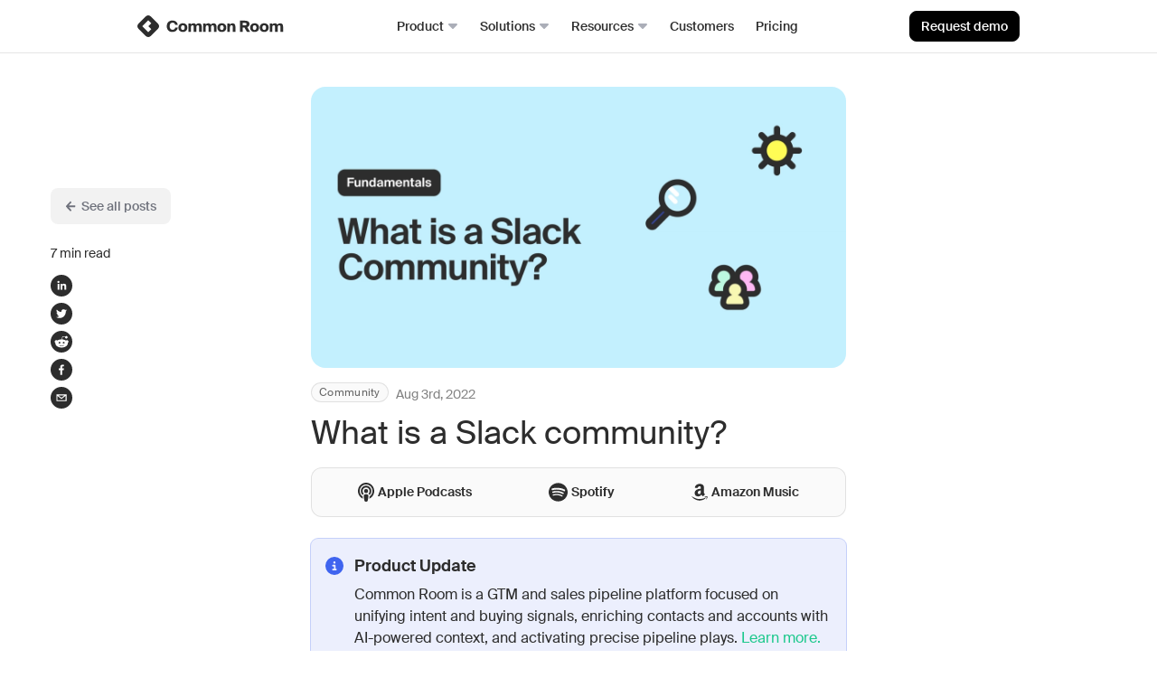

--- FILE ---
content_type: text/html; charset=UTF-8
request_url: https://www.commonroom.io/blog/what-is-a-slack-community/
body_size: 47350
content:
<!DOCTYPE html><html lang="en"><head><meta charSet="utf-8"/><meta http-equiv="x-ua-compatible" content="ie=edge"/><meta name="viewport" content="width=device-width, initial-scale=1, shrink-to-fit=no, maximum-scale=1"/><style data-href="/styles.9fc0dc03204a01c14017.css" id="gatsby-global-css">.web-form-field-module--selectWrapper--2ohdM{position:relative}.web-form-field-module--selectWrapper--2ohdM:after{content:"▾";font-size:1.125rem;top:10px;right:16px;position:absolute;--tw-text-opacity:1;color:rgba(0,0,0,var(--tw-text-opacity))}.web-form-field-module--selectWrapperDark--1negO:after{--tw-text-opacity:1;color:rgba(255,255,255,var(--tw-text-opacity))}.web-form-field-module--pickGroupAnswers--3V0Qc>li:first-child>label{border-top-left-radius:.75rem}.web-form-field-module--pickGroupAnswers--3V0Qc>li:nth-child(2)>label{border-top-right-radius:.75rem}.web-form-field-module--pickGroupAnswers--3V0Qc>li:last-child>label{border-bottom-right-radius:.75rem}.web-form-field-module--pickGroupAnswers--3V0Qc>li:nth-last-child(2)>label{border-bottom-left-radius:.75rem}.web-form-field-module--pickGroupAnswersWithOther--3wWwB>li:first-child>label{border-top-left-radius:.75rem}.web-form-field-module--pickGroupAnswersWithOther--3wWwB>li:nth-child(2)>label{border-top-right-radius:.75rem}.web-form-field-module--pickGroupAnswersWithOther--3wWwB>li:last-child>label{border-bottom-right-radius:.75rem;border-bottom-left-radius:.75rem}.web-form-field-module--inputFieldLight--vgaRc::-moz-placeholder{color:rgba(0,0,0,.3)}.web-form-field-module--inputFieldLight--vgaRc:-ms-input-placeholder{color:rgba(0,0,0,.3)}.web-form-field-module--inputFieldLight--vgaRc::placeholder{color:rgba(0,0,0,.3)}.web-form-field-module--inputFieldDark--b_ibj{background-color:transparent}.web-form-field-module--inputFieldDark--b_ibj:-internal-autofill-selected,.web-form-field-module--inputFieldDark--b_ibj:-webkit-autofill,.web-form-field-module--inputFieldDark--b_ibj:-webkit-autofill:active,.web-form-field-module--inputFieldDark--b_ibj:-webkit-autofill:focus,.web-form-field-module--inputFieldDark--b_ibj:-webkit-autofill:hover{box-shadow:inset 0 0 0 100px #1a1a1a!important;border-color:#1a1a1a!important;-webkit-text-fill-color:#fff!important}.web-form-field-module--inputFieldDark--b_ibj::-moz-placeholder{color:#fff!important}.web-form-field-module--inputFieldDark--b_ibj:-ms-input-placeholder{color:#fff!important}.web-form-field-module--inputFieldDark--b_ibj::placeholder{color:#fff!important}.web-form-field-module--radioInputDark--3KZxm~span{color:hsla(0,0%,100%,.6)}.dialog-module--successWrapper--3UvKD{position:fixed;left:0;right:0;top:0;bottom:0;overflow:hidden;z-index:90;display:flex;align-items:center;justify-content:center;pointer-events:none;background:rgba(0,0,0,.6);-webkit-animation:dialog-module--showOnce--1RG7C 4s;animation:dialog-module--showOnce--1RG7C 4s;opacity:0}.dialog-module--success--323Bg{position:absolute;width:60%;-webkit-animation:dialog-module--zoomBig--3I9Ea 1.5s;animation:dialog-module--zoomBig--3I9Ea 1.5s;pointer-events:none;opacity:0}.dialog-module--successMessage--1ZkD2{-webkit-animation:dialog-module--zoomLittle--3mgz8 4s;animation:dialog-module--zoomLittle--3mgz8 4s}@-webkit-keyframes dialog-module--zoomBig--3I9Ea{0%{transform:scale(1);opacity:1}to{transform:scale(4);opacity:0}}@keyframes dialog-module--zoomBig--3I9Ea{0%{transform:scale(1);opacity:1}to{transform:scale(4);opacity:0}}@-webkit-keyframes dialog-module--showOnce--1RG7C{0%{opacity:0}20%{opacity:1}80%{opacity:1}to{opacity:0}}@keyframes dialog-module--showOnce--1RG7C{0%{opacity:0}20%{opacity:1}80%{opacity:1}to{opacity:0}}@-webkit-keyframes dialog-module--zoomLittle--3mgz8{0%{transform:scale(.8)}20%{transform:scale(1)}80%{transform:scale(1)}to{transform:scale(1.5)}}@keyframes dialog-module--zoomLittle--3mgz8{0%{transform:scale(.8)}20%{transform:scale(1)}80%{transform:scale(1)}to{transform:scale(1.5)}}@font-face{font-family:Suisse Intl;src:url(/static/fonts/SuisseIntl-Regular-WebS.woff2) format("woff2"),url(/static/fonts/SuisseIntl-Regular-WebS.woff) format("woff");font-weight:400;font-style:normal;font-display:swap}@font-face{font-family:Suisse Intl;src:url(/static/fonts/SuisseIntl-RegularItalic-WebS.woff2) format("woff2"),url(/static/fonts/SuisseIntl-RegularItalic-WebS.woff) format("woff");font-weight:400;font-style:italic;font-display:swap}@font-face{font-family:Suisse Intl;src:url(/static/fonts/SuisseIntl-Light-WebS.woff2) format("woff2"),url(/static/fonts/SuisseIntl-Light-WebS.woff) format("woff");font-weight:300;font-style:normal;font-display:swap}@font-face{font-family:Suisse Intl;src:url(/static/fonts/SuisseIntl-LightItalic-WebS.woff2) format("woff2"),url(/static/fonts/SuisseIntl-LightItalic-WebS.woff) format("woff");font-weight:300;font-style:italic;font-display:swap}@font-face{font-family:Suisse Intl;src:url(/static/fonts/SuisseIntl-Medium-WebS.woff2) format("woff2"),url(/static/fonts/SuisseIntl-Medium-WebS.woff) format("woff");font-weight:500;font-style:normal;font-display:swap}@font-face{font-family:Suisse Intl;src:url(/static/fonts/SuisseIntl-MediumItalic-WebS.woff2) format("woff2"),url(/static/fonts/SuisseIntl-MediumItalic-WebS.woff) format("woff");font-weight:500;font-style:italic;font-display:swap}@font-face{font-family:Suisse Intl;src:url(/static/fonts/SuisseIntl-SemiBold-WebS.woff2) format("woff2"),url(/static/fonts/SuisseIntl-SemiBold-WebS.woff) format("woff");font-weight:600;font-style:normal;font-display:swap}@font-face{font-family:Suisse Intl;src:url(/static/fonts/SuisseIntl-SemiBoldItalic-WebS.woff2) format("woff2"),url(/static/fonts/SuisseIntl-SemiBoldItalic-WebS.woff) format("woff");font-weight:600;font-style:italic;font-display:swap}@font-face{font-family:Suisse Intl;src:url(/static/fonts/SuisseIntl-Bold-WebS.woff2) format("woff2"),url(/static/fonts/SuisseIntl-Bold-WebS.woff) format("woff");font-weight:700;font-style:normal;font-display:swap}@font-face{font-family:Suisse Intl;src:url(/static/fonts/SuisseIntl-BoldItalic-WebS.woff2) format("woff2"),url(/static/fonts/SuisseIntl-BoldItalic-WebS.woff) format("woff");font-weight:700;font-style:italic;font-display:swap}@font-face{font-family:Suisse Intl;src:url(/static/fonts/SuisseIntl-Black-WebS.woff2) format("woff2"),url(/static/fonts/SuisseIntl-Black-WebS.woff) format("woff");font-weight:900;font-style:normal;font-display:swap}@font-face{font-family:Suisse Intl;src:url(/static/fonts/SuisseIntl-BlackItalic-WebS.woff2) format("woff2"),url(/static/fonts/SuisseIntl-BlackItalic-WebS.woff) format("woff");font-weight:900;font-style:italic;font-display:swap}@font-face{font-family:Bebas Neue Pro;src:url(/static/fonts/BebasNeuePro/Bebas-Neue-Pro-Regular-BF66cf3d7814160.ttf) format("truetype");font-weight:400;font-style:normal;font-display:swap}@font-face{font-family:Bebas Neue Pro;src:url(/static/fonts/BebasNeuePro/Bebas-Neue-Pro-Bold-BF66cf3d7770dfe.ttf) format("truetype");font-weight:700;font-style:normal;font-display:swap}@font-face{font-family:Bebas Neue Pro;src:url(/static/fonts/BebasNeuePro/Bebas-Neue-Pro-Light-BF66cf3d77f1775.ttf) format("truetype");font-weight:300;font-style:normal;font-display:swap}html{font-family:Suisse Intl,sans-serif;font-size:16px;scroll-behavior:smooth}body{-webkit-font-smoothing:antialiased;background:#fff;color:#2d2d2d}a{color:#1bc88c}.global-module--fullWidthCarousel--LQOuZ{display:flex}@media (min-width:1024px){.global-module--fullWidthCarousel--LQOuZ{width:100vw;margin-left:calc(-50vw - -600px)}}.global-module--fullWidthCarouselVideos--1g13x{display:flex}@media (min-width:768px){.global-module--fullWidthCarouselVideos--1g13x{width:966px}}@media (min-width:1024px){.global-module--fullWidthCarouselVideos--1g13x{display:block}}.global-module--fullWidthCarouselSpacer--1qZFI{min-width:calc(50vw - 600px);scroll-snap-align:none;margin:0;height:1px}.global-module--gradientBG--2EfZK{background:#ecf4f0}.global-module--gradientHero--2nJlf{background:radial-gradient(56.12% 73% at 37.75% -3.18%,rgba(107,255,228,.25) 0,rgba(107,255,228,0) 100%),radial-gradient(58.3% 72.52% at 69.25% 58.49%,rgba(207,148,59,.45) 0,rgba(255,143,107,0) 100%),linear-gradient(58deg,rgba(211,183,255,.15),rgba(235,233,117,.2)),linear-gradient(0deg,hsla(0,0%,100%,.7),hsla(0,0%,100%,.7)),#d3b7ff}.global-module--gradientBox--WH9-H{background:radial-gradient(56.12% 73% at 37.75% -3.18%,rgba(107,255,228,.25) 0,rgba(107,255,228,0) 100%),radial-gradient(58.3% 72.52% at 69.25% 58.49%,rgba(207,148,59,.45) 0,rgba(255,143,107,0) 100%),linear-gradient(80deg,rgba(211,183,255,.15) 1.04%,rgba(235,233,117,.2) 61.76%),linear-gradient(0deg,hsla(0,0%,100%,.7),hsla(0,0%,100%,.7)),#d3b7ff}.global-module--gradientDark--2zdWl{background:radial-gradient(56.12% 73% at 37.75% -3.18%,rgba(58,255,219,.55) 0,rgba(107,255,228,0) 100%),radial-gradient(69.76% 154.92% at 71.17% 66.1%,rgba(255,173,49,.4) 0,rgba(255,99,49,0) 100%),linear-gradient(0deg,hsla(0,0%,100%,.1),hsla(0,0%,100%,.1)),linear-gradient(79deg,rgba(211,183,255,.13) -5.27%,rgba(255,252,45,.2) 82.95%),linear-gradient(0deg,rgba(54,15,166,.7),rgba(54,15,166,.7)),#d3b7ff}.global-module--gradientEmerald--XNtAc{background:linear-gradient(87deg,rgba(92,167,255,0) 5.36%,rgba(92,167,255,.2) 95.85%),linear-gradient(0deg,hsla(0,0%,100%,.6),hsla(0,0%,100%,.6)),#bfffa8}.global-module--gradientCopper--3n3ol{background:linear-gradient(87deg,rgba(235,117,195,0) 5.36%,rgba(235,117,195,.15) 95.85%),linear-gradient(0deg,hsla(0,0%,100%,.6),hsla(0,0%,100%,.6)),#ebcdb1}.global-module--gradientTurquoise--oxogm{background:linear-gradient(87deg,rgba(53,52,23,0) 5.36%,rgba(125,169,255,.2) 95.85%),linear-gradient(0deg,hsla(0,0%,100%,.6),hsla(0,0%,100%,.6)),#93f3ed}.global-module--gradientGold--XhuRy{background:linear-gradient(87deg,rgba(92,167,255,0) 5.36%,rgba(255,131,92,.2) 95.85%),linear-gradient(0deg,hsla(0,0%,100%,.6),hsla(0,0%,100%,.6)),#ffc46c}.global-module--gradientLavender--3s17n{background:#ecf4f0}.global-module--fixedGridBlack--2QXVS{background:#111;background-image:url([data-uri]),url([data-uri]);background-position:50%,top;background-attachment:fixed,fixed;background-repeat:no-repeat,no-repeat;background-size:cover,1100px}@media (min-width:768px){.global-module--fixedGridBlack--2QXVS{background-size:cover,cover}}.global-module--gradientPurple--2vbsm{background:linear-gradient(90deg,rgba(114,62,199,.8),#723ec7 50%,#723ec7)}.global-module--radialHighlight--2XQyt{border-radius:310px;opacity:.98;background:#1bc88c;filter:blur(106px)}.global-module--radialPurple--EaBQI{background:radial-gradient(circle at 50% 25%,rgba(72,245,210,.2) 0,transparent 50%)}.global-module--radialEmerald--2FxlS{background:radial-gradient(circle at 50% 25%,rgba(27,200,140,.5) 0,transparent 50%)}.global-module--videoBgFix--3FNT1{-webkit-mask-image:-webkit-radial-gradient(#fff,#000);-webkit-backface-visibility:hidden;-moz-backface-visibility:hidden;-webkit-appearance:none}.global-module--grabbable--2vjyb{cursor:grab!important;cursor:-webkit-grab}.global-module--grabbable--2vjyb:active{cursor:grabbing;cursor:-webkit-grabbing}.global-module--beforeAfterImgWrapper--2igXd img{max-width:none}.global-module--masonryGrid--10yYd{display:flex;margin-left:-1rem;width:auto}.global-module--masonryGridColumn--1vR55{padding-left:1rem;background-clip:padding-box}.global-module--markdown--2D9fw h1{font-weight:500;font-size:1.875rem;line-height:2.125rem;margin-bottom:.5rem;margin-top:1.5rem}.global-module--markdown--2D9fw h2{font-weight:700;font-size:1.625rem;line-height:1.875rem;margin-bottom:.5rem;margin-top:1.5rem}.global-module--markdown--2D9fw h3{font-weight:700;font-size:1.25rem;line-height:1.5rem;margin-bottom:.5rem;margin-top:1rem}.global-module--markdown--2D9fw p{line-height:1.375;margin-bottom:.5rem;max-width:768px;opacity:.8}.global-module--markdown--2D9fw a{font-weight:500;text-decoration:underline}.global-module--markdown--2D9fw a:hover{--tw-text-opacity:1;color:rgba(27,200,140,var(--tw-text-opacity))}.global-module--markdown--2D9fw ul{list-style-type:disc;margin-bottom:.5rem;max-width:768px;padding-left:1rem}.global-module--markdown--2D9fw li{margin-bottom:.25rem}.global-module--markdown--2D9fw ol{list-style-type:decimal;margin-bottom:.25rem;max-width:768px;padding-left:1rem}.global-module--markdown--2D9fw table{margin-bottom:.5rem;width:100%}.global-module--markdown--2D9fw th{background-color:hsla(0,0%,100%,.05);border-color:hsla(0,0%,100%,.2);border-bottom-width:2px;padding-top:.5rem;padding-bottom:.5rem;text-align:left}.global-module--markdown--2D9fw td{border-color:hsla(0,0%,100%,.1);border-bottom-width:1px;padding-top:.5rem;padding-bottom:.5rem;text-align:left}.global-module--markdown--2D9fw strong{font-weight:600;position:relative}.global-module--fadeInGraphics--2b7KA{opacity:0;transition:opacity;-webkit-animation:global-module--fadeIn--3gV30 3s;animation:global-module--fadeIn--3gV30 3s;-webkit-animation-fill-mode:forwards;animation-fill-mode:forwards}@-webkit-keyframes global-module--fadeIn--3gV30{0%{opacity:0}to{opacity:1}}.global-module--carouselButton--2DvRY{background-color:rgba(0,0,0,.02);border-color:rgba(0,0,0,.05);border-radius:.375rem;border-width:1px;display:flex;align-items:center;padding:.5rem .75rem;--tw-text-opacity:1;color:rgba(111,114,124,var(--tw-text-opacity))}.global-module--carouselButton--2DvRY:hover{background-color:rgba(0,0,0,.05);border-color:rgba(0,0,0,.1);--tw-text-opacity:1;color:rgba(0,0,0,var(--tw-text-opacity))}.global-module--carouselButtonDark--1nXpG{background-color:hsla(0,0%,100%,.05);border-color:hsla(0,0%,100%,.3);color:hsla(0,0%,100%,.8)}.global-module--carouselButtonDark--1nXpG:hover{background-color:hsla(0,0%,100%,.1);border-color:hsla(0,0%,100%,.2);--tw-text-opacity:1;color:rgba(255,255,255,var(--tw-text-opacity))}.global-module--revealChildrenHover--kNB0Q>p{transition:opacity .3s;opacity:0;visibility:hidden}.global-module--revealChildrenHover--kNB0Q img{transition:opacity .5s;opacity:1}.global-module--revealChildrenHover--kNB0Q:hover>p{opacity:1;visibility:visible}.global-module--revealChildrenHover--kNB0Q:hover img{opacity:.25}.global-module--calloutLinks--3w7vT a:hover{--tw-text-opacity:1;color:rgba(0,0,0,var(--tw-text-opacity))}.global-module--calloutLinks--3w7vT a{--tw-text-opacity:1;color:rgba(63,100,239,var(--tw-text-opacity));text-decoration:underline}.global-module--reportSection--de5_Z br,.global-module--reportSection--de5_Z li,.global-module--reportSection--de5_Z p{padding-bottom:.5rem}.global-module--fadeLoop--1sjeD{opacity:0;-webkit-animation:global-module--fadeLoop--1sjeD 12s;animation:global-module--fadeLoop--1sjeD 12s;-webkit-animation-iteration-count:infinite;animation-iteration-count:infinite;transition:opacity}.global-module--fadeLoopAlt--3iqK7{-webkit-animation-delay:3s;animation-delay:3s}.global-module--fadeLoopLong--pGMkq{opacity:0;-webkit-animation:global-module--fadeLoopOffset--1gx9t 18s;animation:global-module--fadeLoopOffset--1gx9t 18s;-webkit-animation-iteration-count:infinite;animation-iteration-count:infinite;transition:opacity}.global-module--fadeLoopLongAlt--trtu9{-webkit-animation-delay:6s;animation-delay:6s}@-webkit-keyframes global-module--fadeLoop--1sjeD{0%{opacity:0}25%{opacity:1}50%{opacity:1}75%{opacity:1}to{opacity:0}}@keyframes global-module--fadeLoop--1sjeD{0%{opacity:0}25%{opacity:1}50%{opacity:1}75%{opacity:1}to{opacity:0}}@-webkit-keyframes global-module--fadeLoopOffset--1gx9t{0%{opacity:0}33%{opacity:0}60%{opacity:1}66%{opacity:1}76%{opacity:1}to{opacity:0}}@keyframes global-module--fadeLoopOffset--1gx9t{0%{opacity:0}33%{opacity:0}60%{opacity:1}66%{opacity:1}76%{opacity:1}to{opacity:0}}.global-module--scrollUpLoop--OmFZ_{-webkit-animation-name:global-module--scrollUp--1d0zq;animation-name:global-module--scrollUp--1d0zq;-webkit-animation-duration:20s;animation-duration:20s;-webkit-animation-iteration-count:infinite;animation-iteration-count:infinite;-webkit-animation-timing-function:linear;animation-timing-function:linear}@-webkit-keyframes global-module--scrollUp--1d0zq{0%{top:420px}to{top:-1048px}}@keyframes global-module--scrollUp--1d0zq{0%{top:420px}to{top:-1048px}}.global-module--pulseGrowBig--2uAq1{-webkit-animation:global-module--growLoopBig--mPK2_ 6s;animation:global-module--growLoopBig--mPK2_ 6s;-webkit-animation-iteration-count:infinite;animation-iteration-count:infinite;transition-timing-function:ease-in-out}@-webkit-keyframes global-module--growLoopBig--mPK2_{0%{transform:scale(1)}50%{transform:scale(.9)}to{transform:scale(1)}}@keyframes global-module--growLoopBig--mPK2_{0%{transform:scale(1)}50%{transform:scale(.9)}to{transform:scale(1)}}.global-module--pulseGrow--35xEL{-webkit-animation:global-module--growLoop--11Qen 6s;animation:global-module--growLoop--11Qen 6s;-webkit-animation-iteration-count:infinite;animation-iteration-count:infinite;transition-timing-function:ease-in-out}@-webkit-keyframes global-module--growLoop--11Qen{0%{transform:scale(1)}50%{transform:scale(.9)}to{transform:scale(1)}}@keyframes global-module--growLoop--11Qen{0%{transform:scale(1)}50%{transform:scale(.9)}to{transform:scale(1)}}.global-module--fadeIn--3gV30{opacity:0;transition:opacity;-webkit-animation-name:global-module--fadeIn--3gV30;animation-name:global-module--fadeIn--3gV30;-webkit-animation-duration:.5s;animation-duration:.5s;-webkit-animation-delay:.25s;animation-delay:.25s;-webkit-animation-fill-mode:forwards;animation-fill-mode:forwards}@keyframes global-module--fadeIn--3gV30{0%{opacity:0}to{opacity:1}}.global-module--highlight-objection--1C0FL{-webkit-animation:global-module--highlightPulse--3z-Yd 3s ease-in-out;animation:global-module--highlightPulse--3z-Yd 3s ease-in-out}@-webkit-keyframes global-module--highlightPulse--3z-Yd{0%{background-color:#fef3c7;border-color:#f59e0b;transform:scale(1)}50%{background-color:#fef3c7;border-color:#f59e0b;transform:scale(1.02)}to{background-color:transparent;border-color:transparent;transform:scale(1)}}@keyframes global-module--highlightPulse--3z-Yd{0%{background-color:#fef3c7;border-color:#f59e0b;transform:scale(1)}50%{background-color:#fef3c7;border-color:#f59e0b;transform:scale(1.02)}to{background-color:transparent;border-color:transparent;transform:scale(1)}}.gdpr-module--button--2JOBl{background-color:#bebdbd!important;font-weight:600;font-size:.875rem;line-height:1rem}.gdpr-module--button--2JOBl:hover{opacity:1;text-shadow:#fff 2px 2px!important}.gdpr-module--content--2jqEy{margin-bottom:0;font-size:.875rem;line-height:1rem}@media (min-width:768px){.gdpr-module--content--2jqEy{flex:none!important}}.card-module--excerpt--2H-d6 strong{font-weight:600}.card-module--excerpt--2H-d6 p{margin-bottom:.75rem}.portableText-module--portableText--m2nT->div>p:last-child{margin-bottom:0}.portableText-module--portableText--m2nT->div>p{line-height:1.5;margin-bottom:1rem}.portableText-module--portableText--m2nT->div>ul li{list-style:disc;line-height:1.5;margin-bottom:.75rem}.portableText-module--portableText--m2nT->div>ul ul li{list-style:disc}.portableText-module--portableText--m2nT->div>ul ul li:last-child{margin-bottom:0}.portableText-module--portableText--m2nT->div>ul ul li{line-height:1.5;margin-bottom:.75rem}.portableText-module--portableText--m2nT->div>ul ul{padding-top:.5rem;padding-left:1.5rem}.portableText-module--portableText--m2nT->div>ul{margin-bottom:1rem;padding-left:1.5rem}.portableText-module--portableText--m2nT->div>ol li{list-style:decimal}.portableText-module--portableText--m2nT->div>ol li ul li{list-style:disc}.portableText-module--portableText--m2nT->div>ol li ul li:last-child{margin-bottom:0}.portableText-module--portableText--m2nT->div>ol li ul li{line-height:1.5;margin-bottom:.75rem}.portableText-module--portableText--m2nT->div>ol li ul{padding-top:.5rem;padding-left:1.5rem}.portableText-module--portableText--m2nT->div>ol li ol li{list-style:lower-alpha}.portableText-module--portableText--m2nT->div>ol li ol li:last-child{margin-bottom:0}.portableText-module--portableText--m2nT->div>ol li ol li{line-height:1.5;margin-bottom:.75rem}.portableText-module--portableText--m2nT->div>ol li ol{padding-top:.5rem;padding-left:1.5rem}.portableText-module--portableText--m2nT->div>ol li{line-height:1.5;margin-bottom:.75rem}.portableText-module--portableText--m2nT->div>ol{line-height:1.5;margin-bottom:1rem;padding-left:1.5rem}.portableText-module--portableText--m2nT->ul li{list-style:disc}.portableText-module--portableText--m2nT->ul li:last-child{margin-bottom:0}.portableText-module--portableText--m2nT->ul li{line-height:1.5;margin-bottom:.75rem}.portableText-module--portableText--m2nT->ul{margin-bottom:.25rem;padding-left:1.25rem}.portableText-module--portableText--m2nT- strong{font-weight:600}.portableText-module--darkBlock--TY556 a:hover{text-decoration:none}.portableText-module--darkBlock--TY556 a{font-weight:600;--tw-text-opacity:1;color:rgba(255,255,255,var(--tw-text-opacity));text-decoration:underline}.portableText-module--darkBlock--TY556>div>ul>li{background:url(/static/img/icons/circle-check-white.svg) no-repeat 0 4px;list-style:none;padding-left:24px}.portableText-module--darkBlock--TY556>div>ul>li:last-child{margin-bottom:0}.portableText-module--darkBlock--TY556>div>ul{border-color:hsla(0,0%,100%,.2);border-radius:.75rem;border-width:1px;padding:1.5rem}.portableText-module--checkList--19Ifg>div>ul>li{background:url(/static/img/icons/circle-check.svg) no-repeat 0 4px;list-style:none;padding-left:24px}.portableText-module--checkList--19Ifg>div>ul,.portableText-module--checkListInline--2xDBt{padding-left:0}.portableText-module--checkListInline--2xDBt>li{list-style:none;padding-left:24px;line-height:1.5;margin-bottom:.25rem;position:relative}.portableText-module--checkListInline--2xDBt>li:before{position:absolute;top:0;left:0;bottom:0;right:0;background:url(/static/img/icons/circle-check.svg) no-repeat 0 4px;opacity:.9;content:""}.portableText-module--docsBody--35zFq>div>p{line-height:1.75}.portableText-module--docsBody--35zFq h2{font-weight:600;font-size:1.25rem;line-height:1.5rem;margin-bottom:.5rem}.portableText-module--docsBody--35zFq h3{font-weight:600;font-size:1rem;line-height:1.375rem;margin-bottom:.5rem}.portableText-module--docsBody--35zFq>div>ol{list-style:none;list-style-type:none;margin:0;margin-bottom:2em!important;position:relative;-webkit-padding-start:1.75rem;padding-inline-start:1.75rem;padding:0 0 0 1.75rem}.portableText-module--docsBody--35zFq>div>ol>li{counter-reset:list-1 list-2 list-3 list-4 list-5 list-6 list-7 list-8 list-9;counter-increment:list-0;line-height:1.75rem;min-height:1.75rem;margin-bottom:1em;padding-left:10px;list-style-type:none}.portableText-module--docsBody--35zFq>div>ol>li::marker{display:none}.portableText-module--docsBody--35zFq>div>ol>li:before{position:absolute;left:0;content:counter(list-0,decimal) "";font-size:14px;font-weight:600;line-height:1.75rem;width:1.75rem;height:1.75rem;border-radius:100%;text-align:center;background-color:#e3e5ea;color:#53555b}.pricing-plans-module--toolTip--30hTT{border-radius:.75rem!important;padding:.5rem .75rem!important;background:none;max-width:300px}.pricing-plans-module--toolTipSmall--EvRDB{border-radius:.375rem!important;padding:.25rem .5rem!important;background:none}.pricing-plans-module--toolTip--30hTT:after{border-top-color:#000}@-webkit-keyframes marquee-module--scroll-x--JHBDH{0%{transform:translateX(0)}to{transform:translateX(calc(-100% - .75rem))}}@keyframes marquee-module--scroll-x--JHBDH{0%{transform:translateX(0)}to{transform:translateX(calc(-100% - .75rem))}}.marquee-module--marquee--xidn6{min-width:1024px;grid-gap:.75rem;gap:.75rem;-webkit-mask-image:linear-gradient(90deg,transparent,#000 10%,#000 90%,transparent);mask-image:linear-gradient(90deg,transparent,#000 10%,#000 90%,transparent)}.marquee-module--marqueeGroup--R9b_q{-webkit-animation:marquee-module--scroll-x--JHBDH 40s linear infinite;animation:marquee-module--scroll-x--JHBDH 40s linear infinite;grid-gap:.75rem;gap:.75rem;min-width:100%}.marquee-module--marqueeGroupReverse--1NRNU,.marquee-module--marqueeGroupReverseSpeed3--1ppz4{animation-direction:reverse;-webkit-animation-delay:-3s;animation-delay:-3s}.marquee-module--marqueeGroupReverseSpeed3--1ppz4{-webkit-animation-duration:20s;animation-duration:20s}.marquee-module--marqueeGroupSpeed2--15-dl{-webkit-animation-duration:64s;animation-duration:64s}.marquee-module--marqueeGroupSpeed3--3i4xR{-webkit-animation-duration:18.18182s;animation-duration:18.18182s}.email-signup-module--backdrop--3eS5a{position:absolute;top:0;width:100%;height:100%;background-color:#000;opacity:.1;border-radius:.375rem;z-index:10}.email-signup-module--errorMessage--328G-{left:50%;margin-left:-12rem}@media (min-width:640px){.email-signup-module--errorMessage--328G-{margin-left:-12rem}}.email-signup-module--inputField--2Z_Kc::-moz-placeholder{color:#828282}.email-signup-module--inputField--2Z_Kc:-ms-input-placeholder{color:#828282}.email-signup-module--inputField--2Z_Kc::placeholder{color:#828282}.email-signup-module--appear--2orv5{-webkit-animation:email-signup-module--lookHere--2GoCY 1s;animation:email-signup-module--lookHere--2GoCY 1s}.email-signup-module--pulse--NZuGe{-webkit-animation:email-signup-module--growLoop--fqPbt 6s;animation:email-signup-module--growLoop--fqPbt 6s;-webkit-animation-iteration-count:infinite;animation-iteration-count:infinite;transition-timing-function:ease-in-out}@-webkit-keyframes email-signup-module--lookHere--2GoCY{0%{transform:scale(1)}50%{transform:scale(1.05)}to{transform:scale(1)}}@keyframes email-signup-module--lookHere--2GoCY{0%{transform:scale(1)}50%{transform:scale(1.05)}to{transform:scale(1)}}@-webkit-keyframes email-signup-module--growLoop--fqPbt{0%{transform:scale(1)}50%{transform:scale(.98)}to{transform:scale(1)}}@keyframes email-signup-module--growLoop--fqPbt{0%{transform:scale(1)}50%{transform:scale(.98)}to{transform:scale(1)}}.column-content-module--panels--2EIAV>div:nth-child(2n){background-color:rgba(235,226,249,.5)}.column-content-module--panels--2EIAV>div li{margin-bottom:0}.column-content-module--panels--2EIAV>div p{margin-bottom:.5rem}.column-content-module--panels--2EIAV>div{--tw-bg-opacity:1;background-color:rgba(235,226,249,var(--tw-bg-opacity));border-radius:1rem;padding:1.5rem}.column-content-module--panelsColors--3_GQ4>div:nth-child(2n){--tw-bg-opacity:1;background-color:rgba(255,241,204,var(--tw-bg-opacity))}.column-content-module--panelsColors--3_GQ4>div:nth-child(3){--tw-bg-opacity:1;background-color:rgba(236,255,182,var(--tw-bg-opacity))}.column-content-module--panelsColors--3_GQ4>div li{margin-bottom:0}.column-content-module--panelsColors--3_GQ4>div p{margin-bottom:.5rem}.column-content-module--panelsColors--3_GQ4>div{--tw-bg-opacity:1;background-color:rgba(235,226,249,var(--tw-bg-opacity));border-color:rgba(0,0,0,.05);border-radius:.75rem;border-width:1px;height:100%;padding:1.5rem;margin-bottom:0;--tw-shadow:0 10px 15px -3px rgba(0,0,0,0.1),0 4px 6px -2px rgba(0,0,0,0.05);box-shadow:0 0 transparent,0 0 transparent,var(--tw-shadow)}@media (min-width:640px){.column-content-module--cards--PPJKx>div{margin-right:0;margin-left:0}}.column-content-module--cards--PPJKx>div{--tw-bg-opacity:1;background-color:rgba(255,255,255,var(--tw-bg-opacity));border-color:rgba(0,0,0,.1);border-radius:.5rem;border-width:1px;padding:1.5rem}.column-content-module--tiles--1ZArv>div{--tw-bg-opacity:1;background-color:rgba(255,255,255,var(--tw-bg-opacity));--tw-border-opacity:1;border-color:rgba(235,226,249,var(--tw-border-opacity));border-radius:.5rem;border-width:2px;min-height:12rem;padding:1.5rem;text-align:center}.column-content-module--developersIcons--1-1Z_ ul{padding-left:.5rem!important;margin-left:0!important;margin-bottom:2rem!important}.column-content-module--developersIcons--1-1Z_ ul li{list-style:none!important;line-height:1.25rem!important;margin-top:1rem;margin-bottom:1rem;padding-left:3rem}.column-content-module--developersIcons--1-1Z_ ul{margin-right:3rem}.column-content-module--developersIcons--1-1Z_ li:first-child{background:url(/static/img/icons/user.svg) no-repeat left 8px}.column-content-module--developersIcons--1-1Z_ li:nth-child(2){background:url(/static/img/icons/arrows-rotate.svg) no-repeat left 8px}.column-content-module--developersIcons--1-1Z_ li:nth-child(3){background:url(/static/img/icons/circle-info.svg) no-repeat left 8px}.column-content-module--developersIcons--1-1Z_ li:nth-child(4){background:url(/static/img/icons/block-question.svg) no-repeat left 8px}.column-content-module--panelsGrayDark--1d9GO>div p{line-height:1.375;color:hsla(0,0%,100%,.8)}.column-content-module--panelsGrayDark--1d9GO>div{background-color:hsla(0,0%,100%,.05);border-radius:.75rem;padding:2rem 1.5rem}.column-content-module--panelsGray--3Nqss>div{background-color:rgba(0,0,0,.02);border-radius:1.5rem;padding:2rem 1.5rem}.column-content-module--panelsYellow--1my0L>div{--tw-bg-opacity:1;background-color:rgba(255,253,84,var(--tw-bg-opacity));border-radius:1.5rem;padding:2.5rem 1.5rem;text-align:center}.column-content-module--panelsLavender--3SH-0>div{background-color:rgba(235,226,249,.5);border-radius:1rem;padding:1.5rem}.column-content-module--panelsBorder--3-SGL>div{--tw-border-opacity:1;border-color:rgba(0,0,0,var(--tw-border-opacity));border-radius:1rem;border-width:4px;padding:1.5rem}.column-content-module--unevenColumns--6D2UA>div{background-color:rgba(0,0,0,.02);border-radius:1.5rem;padding:2rem 1.5rem;grid-column:span 2/span 2}.column-content-module--unevenColumns--6D2UA>div:nth-child(4),.column-content-module--unevenColumns--6D2UA>div:nth-child(5){grid-column:span 3/span 3}.column-content-module--graphicBento--3IDBs>div{grid-column:span 3}.column-content-module--graphicBento--3IDBs>div>h3{font-size:1.25rem;line-height:1.5rem;padding:1.25rem 1.25rem .25rem}.column-content-module--graphicBento--3IDBs>div>img{align-self:flex-end;order:3;margin-bottom:0}.column-content-module--graphicBento--3IDBs>div>div{flex-grow:1;order:2;padding:0 1.25rem 1.25rem}.column-content-module--graphicBento--3IDBs>div{--tw-bg-opacity:1;background-color:rgba(255,255,255,var(--tw-bg-opacity));border-color:rgba(0,0,0,.1);border-radius:.75rem;border-width:1px;display:flex;flex-direction:column;height:100%;margin-left:auto;margin-right:auto;overflow:hidden;padding:0}.column-content-module--graphicBento--3IDBs>div:first-child{grid-column:span 2}.column-content-module--graphicBento--3IDBs>div:nth-child(2){grid-column:span 4}.column-content-module--graphicBento5--33SQl>div{grid-column:span 2}.column-content-module--graphicBento5--33SQl>div:first-child,.column-content-module--graphicBento5--33SQl>div:nth-child(2){grid-column:span 3}.column-content-module--graphicsRounded--1SWzN img{border-radius:1rem}.column-content-module--graphicFlipFlop--2oMAs>div{max-width:340px}.column-content-module--graphicFlipFlop--2oMAs>div>h3{order:1;font-size:1.25rem;line-height:1.5rem;padding:1.25rem 1.25rem .25rem}.column-content-module--graphicFlipFlop--2oMAs>div>img{align-self:flex-end;order:3;margin-bottom:0}.column-content-module--graphicFlipFlop--2oMAs>div>div{flex-grow:1;order:2;padding:0 1.25rem 1.25rem}.column-content-module--graphicFlipFlop--2oMAs>div{--tw-bg-opacity:1;background-color:rgba(255,255,255,var(--tw-bg-opacity));border-color:rgba(0,0,0,.1);border-radius:.75rem;border-width:1px;display:flex;flex-direction:column;height:100%;margin-left:auto;margin-right:auto;padding:0;width:100%}.column-content-module--graphicFlipFlop--2oMAs>div:nth-child(2n)>img{order:1}.column-content-module--graphicFlipFlop--2oMAs>div:nth-child(2n)>h3{order:2}.column-content-module--graphicFlipFlopDark--6Pf4d>div{max-width:340px}.column-content-module--graphicFlipFlopDark--6Pf4d>div>h3{order:1;font-size:1.25rem;line-height:1.5rem;padding:1.25rem 1.25rem .25rem}.column-content-module--graphicFlipFlopDark--6Pf4d>div>img{align-self:flex-end;order:3;margin-bottom:0}.column-content-module--graphicFlipFlopDark--6Pf4d>div>div{flex-grow:1;order:2;padding:0 1.25rem 1.25rem}.column-content-module--graphicFlipFlopDark--6Pf4d>div{--tw-bg-opacity:1;background-color:rgba(0,0,0,var(--tw-bg-opacity));border-color:hsla(0,0%,100%,.1);border-radius:.75rem;border-width:1px;display:flex;flex-direction:column;height:100%;margin-left:auto;margin-right:auto;padding:0;width:100%}.column-content-module--graphicFlipFlopDark--6Pf4d>div:nth-child(2n)>img{order:1}.column-content-module--graphicFlipFlopDark--6Pf4d>div:nth-child(2n)>h3{order:2}.column-content-module--hero--3jO5W{margin-bottom:3rem}.column-content-module--hero--3jO5W p{margin-bottom:0}.column-content-module--hero--3jO5W>div:nth-child(2n){text-align:right}.column-content-module--iconInBoxDark--3sT_1 p{font-family:Open Sans,open-sans,ui-sans-serif,sans-serif;font-size:1.125rem;line-height:1.5rem;line-height:1.5}.column-content-module--iconInBoxDark--3sT_1>div{padding:1rem}@media (min-width:768px){.column-content-module--iconInBoxDark--3sT_1 p{font-size:1rem;line-height:1.375rem}.column-content-module--iconInBoxDark--3sT_1>div{padding:0}}.column-content-module--wiggleArrive--2Q5XB{-webkit-animation:column-content-module--wiggleArriveEven--a9gca 1s ease-in-out;animation:column-content-module--wiggleArriveEven--a9gca 1s ease-in-out}@-webkit-keyframes column-content-module--wiggleArriveEven--a9gca{0%{opacity:0;transform:rotate(-5deg)}25%{transform:rotate(4deg)}50%{transform:rotate(-3deg)}75%{transform:rotate(2deg)}85%{transform:rotate(-1deg)}to{opacity:1;transform:rotate(0deg)}}@keyframes column-content-module--wiggleArriveEven--a9gca{0%{opacity:0;transform:rotate(-5deg)}25%{transform:rotate(4deg)}50%{transform:rotate(-3deg)}75%{transform:rotate(2deg)}85%{transform:rotate(-1deg)}to{opacity:1;transform:rotate(0deg)}}@-webkit-keyframes column-content-module--wiggleArriveOdd--Kdsmy{0%{opacity:0;transform:rotate(5deg)}25%{transform:rotate(-4deg)}50%{transform:rotate(3deg)}75%{transform:rotate(-2deg)}85%{transform:rotate(1deg)}to{opacity:1;transform:rotate(0deg)}}@keyframes column-content-module--wiggleArriveOdd--Kdsmy{0%{opacity:0;transform:rotate(5deg)}25%{transform:rotate(-4deg)}50%{transform:rotate(3deg)}75%{transform:rotate(-2deg)}85%{transform:rotate(1deg)}to{opacity:1;transform:rotate(0deg)}}.sparkles-module--container--1WGk_{position:relative;width:20px;height:20px}.sparkles-module--container--1WGk_ img{position:absolute;width:15px;height:15px}.sparkles-module--container--1WGk_ img:nth-child(3){-webkit-animation-delay:.5s;animation-delay:.5s;bottom:0;right:0;width:7.5px;height:7.5px}.sparkles-module--container--1WGk_ img:nth-child(2){-webkit-animation-delay:.25s;animation-delay:.25s;width:7.5px;height:7.5px;top:0;right:0}.sparkles-module--container--1WGk_ img:first-child{-webkit-animation-delay:0s;animation-delay:0s;top:2px;left:0}.sparkles-module--animate--IN4-S img{-webkit-animation:sparkles-module--fade--1FmuP 1.5s infinite;animation:sparkles-module--fade--1FmuP 1.5s infinite}@-webkit-keyframes sparkles-module--fade--1FmuP{0%{opacity:1}50%{opacity:.25}to{opacity:1}}@keyframes sparkles-module--fade--1FmuP{0%{opacity:1}50%{opacity:.25}to{opacity:1}}.react-calendar{width:350px;max-width:100%;background:#fff;border:1px solid #a0a096;font-family:Arial,Helvetica,sans-serif;line-height:1.125em}.react-calendar--doubleView{width:700px}.react-calendar--doubleView .react-calendar__viewContainer{display:flex;margin:-.5em}.react-calendar--doubleView .react-calendar__viewContainer>*{width:50%;margin:.5em}.react-calendar,.react-calendar *,.react-calendar :after,.react-calendar :before{box-sizing:border-box}.react-calendar button{margin:0;border:0;outline:none}.react-calendar button:enabled:hover{cursor:pointer}.react-calendar__navigation{display:flex;height:44px;margin-bottom:1em}.react-calendar__navigation button{min-width:44px;background:none}.react-calendar__navigation button:disabled{background-color:#f0f0f0}.react-calendar__navigation button:enabled:focus,.react-calendar__navigation button:enabled:hover{background-color:#e6e6e6}.react-calendar__month-view__weekdays{text-align:center;text-transform:uppercase;font:inherit;font-size:.75em;font-weight:700}.react-calendar__month-view__weekdays__weekday{padding:.5em}.react-calendar__month-view__weekNumbers .react-calendar__tile{display:flex;align-items:center;justify-content:center;font:inherit;font-size:.75em;font-weight:700}.react-calendar__month-view__days__day--weekend{color:#d10000}.react-calendar__century-view__decades__decade--neighboringCentury,.react-calendar__decade-view__years__year--neighboringDecade,.react-calendar__month-view__days__day--neighboringMonth{color:#757575}.react-calendar__century-view .react-calendar__tile,.react-calendar__decade-view .react-calendar__tile,.react-calendar__year-view .react-calendar__tile{padding:2em .5em}.react-calendar__tile{max-width:100%;padding:10px 6.6667px;background:none;text-align:center;font:inherit;font-size:.833em}.react-calendar__tile:disabled{background-color:#f0f0f0;color:#ababab}.react-calendar__century-view__decades__decade--neighboringCentury:disabled,.react-calendar__decade-view__years__year--neighboringDecade:disabled,.react-calendar__month-view__days__day--neighboringMonth:disabled{color:#cdcdcd}.react-calendar__tile:enabled:focus,.react-calendar__tile:enabled:hover{background-color:#e6e6e6}.react-calendar__tile--now{background:#ffff76}.react-calendar__tile--now:enabled:focus,.react-calendar__tile--now:enabled:hover{background:#ffffa9}.react-calendar__tile--hasActive{background:#76baff}.react-calendar__tile--hasActive:enabled:focus,.react-calendar__tile--hasActive:enabled:hover{background:#a9d4ff}.react-calendar__tile--active{background:#006edc;color:#fff}.react-calendar__tile--active:enabled:focus,.react-calendar__tile--active:enabled:hover{background:#1087ff}.react-calendar--selectRange .react-calendar__tile--hover{background-color:#e6e6e6}.layout-module--root--hUzat{min-height:calc(100% - 193px);max-width:4000px;margin:0 auto}@media (min-width:640px){.layout-module--root--hUzat{min-height:calc(100% - 246px)}}.calendar-module--reactCalendarTile--1wBxN{background:none!important;cursor:default}.calendar-module--reactCalendar--3Id4z button:focus{border-style:none;outline:2px solid transparent;outline-offset:2px;--tw-ring-offset-shadow:var(--tw-ring-inset) 0 0 0 var(--tw-ring-offset-width) var(--tw-ring-offset-color);--tw-ring-shadow:var(--tw-ring-inset) 0 0 0 calc(var(--tw-ring-offset-width)) var(--tw-ring-color);box-shadow:var(--tw-ring-offset-shadow),var(--tw-ring-shadow),0 0 transparent}
/*! tailwindcss v2.1.2 | MIT License | https://tailwindcss.com */

/*! modern-normalize v1.1.0 | MIT License | https://github.com/sindresorhus/modern-normalize */html{-moz-tab-size:4;-o-tab-size:4;tab-size:4;line-height:1.15;-webkit-text-size-adjust:100%}body{margin:0;font-family:system-ui,-apple-system,Segoe UI,Roboto,Helvetica,Arial,sans-serif,Apple Color Emoji,Segoe UI Emoji}hr{height:0;color:inherit}abbr[title]{-webkit-text-decoration:underline dotted;text-decoration:underline dotted}b,strong{font-weight:bolder}code,kbd,pre,samp{font-family:ui-monospace,SFMono-Regular,Consolas,Liberation Mono,Menlo,monospace;font-size:1em}small{font-size:80%}sub,sup{font-size:75%;line-height:0;position:relative;vertical-align:baseline}sub{bottom:-.25em}sup{top:-.5em}table{text-indent:0;border-color:inherit}button,input,optgroup,select,textarea{font-family:inherit;font-size:100%;line-height:1.15;margin:0}button,select{text-transform:none}[type=button],[type=reset],[type=submit],button{-webkit-appearance:button}legend{padding:0}progress{vertical-align:baseline}[type=search]{-webkit-appearance:textfield;outline-offset:-2px}summary{display:list-item}blockquote,dd,dl,figure,h1,h2,h3,h4,h5,h6,hr,p,pre{margin:0}button{background-color:transparent;background-image:none}button:focus{outline:1px dotted;outline:5px auto -webkit-focus-ring-color}fieldset,ol,ul{margin:0;padding:0}ol,ul{list-style:none}html{font-family:Suisse Intl,ui-sans-serif,Arial,sans-serif;line-height:1.5}body{font-family:inherit;line-height:inherit}*,:after,:before{box-sizing:border-box;border:0 solid #f6f6f6}hr{border-top-width:1px}img{border-style:solid}textarea{resize:vertical}input:-ms-input-placeholder,textarea:-ms-input-placeholder{opacity:1;color:#bebdbd}input::placeholder,textarea::placeholder{opacity:1;color:#bebdbd}[role=button],button{cursor:pointer}table{border-collapse:collapse}h1,h2,h3,h4,h5,h6{font-size:inherit;font-weight:inherit}a{color:inherit;text-decoration:inherit}button,input,optgroup,select,textarea{padding:0;line-height:inherit;color:inherit}code,kbd,pre,samp{font-family:SFMono-Regular,Menlo,Monaco,Consolas,Courier New,monospace}audio,canvas,embed,iframe,img,object,svg,video{display:block;vertical-align:middle}img,video{max-width:100%;height:auto}.container{width:100%;margin-right:auto;margin-left:auto}@media (min-width:0px){.container{max-width:0}}@media (min-width:640px){.container{max-width:640px}}@media (min-width:768px){.container{max-width:768px}}@media (min-width:1024px){.container{max-width:1024px}}@media (min-width:1200px){.container{max-width:1200px}}@media (min-width:1400px){.container{max-width:1400px}}@media (min-width:2000px){.container{max-width:2000px}}@media (min-width:4000px){.container{max-width:4000px}}.space-y-1>:not([hidden])~:not([hidden]){--tw-space-y-reverse:0;margin-top:calc(0.25rem*(1 - var(--tw-space-y-reverse)));margin-bottom:calc(0.25rem*var(--tw-space-y-reverse))}.space-y-2>:not([hidden])~:not([hidden]){--tw-space-y-reverse:0;margin-top:calc(0.5rem*(1 - var(--tw-space-y-reverse)));margin-bottom:calc(0.5rem*var(--tw-space-y-reverse))}.space-y-3>:not([hidden])~:not([hidden]){--tw-space-y-reverse:0;margin-top:calc(0.75rem*(1 - var(--tw-space-y-reverse)));margin-bottom:calc(0.75rem*var(--tw-space-y-reverse))}.space-x-3>:not([hidden])~:not([hidden]){--tw-space-x-reverse:0;margin-right:calc(0.75rem*var(--tw-space-x-reverse));margin-left:calc(0.75rem*(1 - var(--tw-space-x-reverse)))}.space-y-4>:not([hidden])~:not([hidden]){--tw-space-y-reverse:0;margin-top:calc(1rem*(1 - var(--tw-space-y-reverse)));margin-bottom:calc(1rem*var(--tw-space-y-reverse))}.space-y-6>:not([hidden])~:not([hidden]){--tw-space-y-reverse:0;margin-top:calc(1.5rem*(1 - var(--tw-space-y-reverse)));margin-bottom:calc(1.5rem*var(--tw-space-y-reverse))}.space-y-8>:not([hidden])~:not([hidden]){--tw-space-y-reverse:0;margin-top:calc(2rem*(1 - var(--tw-space-y-reverse)));margin-bottom:calc(2rem*var(--tw-space-y-reverse))}.space-y-10>:not([hidden])~:not([hidden]){--tw-space-y-reverse:0;margin-top:calc(2.5rem*(1 - var(--tw-space-y-reverse)));margin-bottom:calc(2.5rem*var(--tw-space-y-reverse))}.space-y-12>:not([hidden])~:not([hidden]){--tw-space-y-reverse:0;margin-top:calc(3rem*(1 - var(--tw-space-y-reverse)));margin-bottom:calc(3rem*var(--tw-space-y-reverse))}.divide-y>:not([hidden])~:not([hidden]){--tw-divide-y-reverse:0;border-top-width:calc(1px*(1 - var(--tw-divide-y-reverse)));border-bottom-width:calc(1px*var(--tw-divide-y-reverse))}.divide-gray-200>:not([hidden])~:not([hidden]){--tw-divide-opacity:1;border-color:rgba(246,246,246,var(--tw-divide-opacity))}.sr-only{position:absolute;width:1px;height:1px;padding:0;margin:-1px;overflow:hidden;clip:rect(0,0,0,0);white-space:nowrap;border-width:0}.appearance-none{-webkit-appearance:none;appearance:none}.bg-clip-text{-webkit-background-clip:text;background-clip:text}.bg-transparent{background-color:transparent}.bg-black{--tw-bg-opacity:1;background-color:rgba(0,0,0,var(--tw-bg-opacity))}.bg-white{--tw-bg-opacity:1;background-color:rgba(255,255,255,var(--tw-bg-opacity))}.bg-primary{--tw-bg-opacity:1;background-color:rgba(45,45,45,var(--tw-bg-opacity))}.bg-secondary{--tw-bg-opacity:1;background-color:rgba(111,114,124,var(--tw-bg-opacity))}.bg-magenta{--tw-bg-opacity:1;background-color:rgba(238,15,216,var(--tw-bg-opacity))}.bg-peach{--tw-bg-opacity:1;background-color:rgba(255,241,204,var(--tw-bg-opacity))}.bg-lime{--tw-bg-opacity:1;background-color:rgba(236,255,182,var(--tw-bg-opacity))}.bg-limeDark{--tw-bg-opacity:1;background-color:rgba(25,170,8,var(--tw-bg-opacity))}.bg-robin{--tw-bg-opacity:1;background-color:rgba(195,240,255,var(--tw-bg-opacity))}.bg-lemon{--tw-bg-opacity:1;background-color:rgba(248,247,179,var(--tw-bg-opacity))}.bg-melon{--tw-bg-opacity:1;background-color:rgba(249,206,207,var(--tw-bg-opacity))}.bg-melonLight{--tw-bg-opacity:1;background-color:rgba(250,218,220,var(--tw-bg-opacity))}.bg-teal{--tw-bg-opacity:1;background-color:rgba(102,187,169,var(--tw-bg-opacity))}.bg-mint{background-color:rgba(189,249,223,var(--tw-bg-opacity))}.bg-mint,.bg-red{--tw-bg-opacity:1}.bg-red{background-color:rgba(236,75,41,var(--tw-bg-opacity))}.bg-link{--tw-bg-opacity:1;background-color:rgba(27,200,140,var(--tw-bg-opacity))}.bg-lavender{--tw-bg-opacity:1;background-color:rgba(235,226,249,var(--tw-bg-opacity))}.bg-lavenderlight{background-color:rgba(235,226,249,.5)}.bg-purple-400{--tw-bg-opacity:1;background-color:rgba(128,98,176,var(--tw-bg-opacity))}.bg-purple-default{--tw-bg-opacity:1;background-color:rgba(235,226,249,var(--tw-bg-opacity))}.bg-purple-darker{--tw-bg-opacity:1;background-color:rgba(215,198,243,var(--tw-bg-opacity))}.bg-purple-deep{--tw-bg-opacity:1;background-color:rgba(109,86,146,var(--tw-bg-opacity))}.bg-highlight-default{--tw-bg-opacity:1;background-color:rgba(63,100,239,var(--tw-bg-opacity))}.bg-light-2{background-color:hsla(0,0%,100%,.02)}.bg-light-5{background-color:hsla(0,0%,100%,.05)}.bg-light-10{background-color:hsla(0,0%,100%,.1)}.bg-light-20{background-color:hsla(0,0%,100%,.2)}.bg-light-30{background-color:hsla(0,0%,100%,.3)}.bg-light-40{background-color:hsla(0,0%,100%,.4)}.bg-light-50{background-color:hsla(0,0%,100%,.5)}.bg-light-60{background-color:hsla(0,0%,100%,.6)}.bg-light-70{background-color:hsla(0,0%,100%,.7)}.bg-light-80{background-color:hsla(0,0%,100%,.8)}.bg-light-90{background-color:hsla(0,0%,100%,.9)}.bg-dark-2{background-color:rgba(0,0,0,.02)}.bg-dark-5{background-color:rgba(0,0,0,.05)}.bg-dark-10{background-color:rgba(0,0,0,.1)}.bg-dark-20{background-color:rgba(0,0,0,.2)}.bg-dark-30{background-color:rgba(0,0,0,.3)}.bg-dark-40{background-color:rgba(0,0,0,.4)}.bg-dark-50{background-color:rgba(0,0,0,.5)}.bg-dark-60{background-color:rgba(0,0,0,.6)}.bg-dark-80{background-color:rgba(0,0,0,.8)}.bg-dark-85{background-color:rgba(0,0,0,.85)}.bg-dark-90{background-color:rgba(0,0,0,.9)}.bg-gray-200{--tw-bg-opacity:1;background-color:rgba(246,246,246,var(--tw-bg-opacity))}.bg-gray-400{--tw-bg-opacity:1;background-color:rgba(190,189,189,var(--tw-bg-opacity))}.bg-gray-800{--tw-bg-opacity:1;background-color:rgba(65,65,65,var(--tw-bg-opacity))}.bg-gray-900{--tw-bg-opacity:1;background-color:rgba(34,34,34,var(--tw-bg-opacity))}.bg-gray-1000{--tw-bg-opacity:1;background-color:rgba(26,26,26,var(--tw-bg-opacity))}.bg-orange-400{--tw-bg-opacity:1;background-color:rgba(238,116,47,var(--tw-bg-opacity))}.bg-orange-800{--tw-bg-opacity:1;background-color:rgba(243,122,9,var(--tw-bg-opacity))}.bg-blue-100{--tw-bg-opacity:1;background-color:rgba(93,210,250,var(--tw-bg-opacity))}.bg-blue-400{--tw-bg-opacity:1;background-color:rgba(15,37,238,var(--tw-bg-opacity))}.bg-blue-600{--tw-bg-opacity:1;background-color:rgba(68,168,201,var(--tw-bg-opacity))}.bg-yellow-200{--tw-bg-opacity:1;background-color:rgba(255,253,84,var(--tw-bg-opacity))}.bg-green-200{--tw-bg-opacity:1;background-color:rgba(119,157,10,var(--tw-bg-opacity))}.bg-green-400{--tw-bg-opacity:1;background-color:rgba(93,191,139,var(--tw-bg-opacity))}.bg-green-600{--tw-bg-opacity:1;background-color:rgba(131,237,191,var(--tw-bg-opacity))}.bg-green-900{--tw-bg-opacity:1;background-color:rgba(222,255,217,var(--tw-bg-opacity))}.bg-green-emerald{--tw-bg-opacity:1;background-color:rgba(27,200,140,var(--tw-bg-opacity))}.bg-green-ultralight{--tw-bg-opacity:1;background-color:rgba(236,244,240,var(--tw-bg-opacity))}.bg-green-darkPageBg{--tw-bg-opacity:1;background-color:rgba(99,185,158,var(--tw-bg-opacity))}.bg-brand-twitter{--tw-bg-opacity:1;background-color:rgba(29,155,240,var(--tw-bg-opacity))}.bg-brand-linkedin{--tw-bg-opacity:1;background-color:rgba(40,103,178,var(--tw-bg-opacity))}.bg-brand-slack{--tw-bg-opacity:1;background-color:rgba(68,25,73,var(--tw-bg-opacity))}.bg-superhero-oracle{--tw-bg-opacity:1;background-color:rgba(19,117,179,var(--tw-bg-opacity))}.bg-superhero-resonator{--tw-bg-opacity:1;background-color:rgba(201,104,36,var(--tw-bg-opacity))}.bg-superhero-striker{--tw-bg-opacity:1;background-color:rgba(0,171,173,var(--tw-bg-opacity))}.bg-superhero-link{--tw-bg-opacity:1;background-color:rgba(49,234,170,var(--tw-bg-opacity))}.bg-superhero-agree{background-color:#1375b3}.bg-superhero-maybe{background-color:#ea9742}.bg-superhero-nope{background-color:#cc5437}.odd\:bg-light-40:nth-child(odd){background-color:hsla(0,0%,100%,.4)}.odd\:bg-dark-2:nth-child(odd){background-color:rgba(0,0,0,.02)}.hover\:bg-black:hover{--tw-bg-opacity:1;background-color:rgba(0,0,0,var(--tw-bg-opacity))}.hover\:bg-white:hover{--tw-bg-opacity:1;background-color:rgba(255,255,255,var(--tw-bg-opacity))}.hover\:bg-robin:hover{--tw-bg-opacity:1;background-color:rgba(195,240,255,var(--tw-bg-opacity))}.hover\:bg-red:hover{--tw-bg-opacity:1;background-color:rgba(236,75,41,var(--tw-bg-opacity))}.hover\:bg-link:hover{--tw-bg-opacity:1;background-color:rgba(27,200,140,var(--tw-bg-opacity))}.hover\:bg-purple-light:hover{background-color:rgba(235,226,249,.5)}.hover\:bg-light-2:hover{background-color:hsla(0,0%,100%,.02)}.hover\:bg-light-5:hover{background-color:hsla(0,0%,100%,.05)}.hover\:bg-light-20:hover{background-color:hsla(0,0%,100%,.2)}.hover\:bg-light-40:hover{background-color:hsla(0,0%,100%,.4)}.hover\:bg-light-70:hover{background-color:hsla(0,0%,100%,.7)}.hover\:bg-light-80:hover{background-color:hsla(0,0%,100%,.8)}.hover\:bg-dark-2:hover{background-color:rgba(0,0,0,.02)}.hover\:bg-dark-5:hover{background-color:rgba(0,0,0,.05)}.hover\:bg-dark-10:hover{background-color:rgba(0,0,0,.1)}.hover\:bg-dark-20:hover{background-color:rgba(0,0,0,.2)}.hover\:bg-dark-30:hover{background-color:rgba(0,0,0,.3)}.hover\:bg-dark-60:hover{background-color:rgba(0,0,0,.6)}.hover\:bg-dark-80:hover{background-color:rgba(0,0,0,.8)}.hover\:bg-blue-100:hover{--tw-bg-opacity:1;background-color:rgba(93,210,250,var(--tw-bg-opacity))}.hover\:bg-blue-400:hover{--tw-bg-opacity:1;background-color:rgba(15,37,238,var(--tw-bg-opacity))}.hover\:bg-blue-600:hover{--tw-bg-opacity:1;background-color:rgba(68,168,201,var(--tw-bg-opacity))}.hover\:bg-green-emerald:hover{--tw-bg-opacity:1;background-color:rgba(27,200,140,var(--tw-bg-opacity))}.hover\:bg-brand-dbt:hover{--tw-bg-opacity:1;background-color:rgba(15,96,100,var(--tw-bg-opacity))}.hover\:bg-brand-atlassian:hover{--tw-bg-opacity:1;background-color:rgba(5,58,193,var(--tw-bg-opacity))}.hover\:bg-brand-mmhmm:hover{--tw-bg-opacity:1;background-color:rgba(50,14,239,var(--tw-bg-opacity))}.hover\:bg-brand-asana:hover{--tw-bg-opacity:1;background-color:rgba(234,82,87,var(--tw-bg-opacity))}.hover\:bg-brand-contra:hover{--tw-bg-opacity:1;background-color:rgba(242,201,76,var(--tw-bg-opacity))}.hover\:bg-brand-confluent:hover{--tw-bg-opacity:1;background-color:rgba(5,2,36,var(--tw-bg-opacity))}.hover\:bg-brand-imply:hover{--tw-bg-opacity:1;background-color:rgba(27,134,216,var(--tw-bg-opacity))}.hover\:bg-brand-roam:hover{--tw-bg-opacity:1;background-color:rgba(19,124,189,var(--tw-bg-opacity))}.focus\:bg-dark-10:focus{background-color:rgba(0,0,0,.1)}.bg-gradient-to-t{background-image:linear-gradient(0deg,var(--tw-gradient-stops))}.bg-gradient-to-r{background-image:linear-gradient(90deg,var(--tw-gradient-stops))}.bg-gradient-to-br{background-image:linear-gradient(to bottom right,var(--tw-gradient-stops))}.bg-gradient-radial{background-image:radial-gradient(var(--tw-gradient-stops))}.from-purple-300{--tw-gradient-from:#8f40f2;--tw-gradient-stops:var(--tw-gradient-from),var(--tw-gradient-to,rgba(143,64,242,0))}.from-green-ultralight{--tw-gradient-from:#ecf4f0;--tw-gradient-stops:var(--tw-gradient-from),var(--tw-gradient-to,rgba(236,244,240,0))}.from-spotlight-salmon{--tw-gradient-from:#ff8f6b;--tw-gradient-stops:var(--tw-gradient-from),var(--tw-gradient-to,rgba(255,143,107,0))}.from-spotlight-robin{--tw-gradient-from:#6bffe4;--tw-gradient-stops:var(--tw-gradient-from),var(--tw-gradient-to,rgba(107,255,228,0))}.via-transparent{--tw-gradient-stops:var(--tw-gradient-from),transparent,var(--tw-gradient-to,transparent)}.to-transparent{--tw-gradient-to:transparent}.to-orange-900{--tw-gradient-to:#d18614}.hover\:bg-opacity-90:hover{--tw-bg-opacity:0.9}.bg-center{background-position:50%}.bg-left{background-position:0}.bg-left-bottom{background-position:0 100%}.bg-top{background-position:top}.bg-no-repeat{background-repeat:no-repeat}.bg-cover{background-size:cover}.bg-contain{background-size:contain}.border-collapse{border-collapse:collapse}.border-transparent{border-color:transparent}.border-black{--tw-border-opacity:1;border-color:rgba(0,0,0,var(--tw-border-opacity))}.border-white{--tw-border-opacity:1;border-color:rgba(255,255,255,var(--tw-border-opacity))}.border-cardBorder{border-color:transparent}.border-peach{--tw-border-opacity:1;border-color:rgba(255,241,204,var(--tw-border-opacity))}.border-limeDark{--tw-border-opacity:1;border-color:rgba(25,170,8,var(--tw-border-opacity))}.border-robin{--tw-border-opacity:1;border-color:rgba(195,240,255,var(--tw-border-opacity))}.border-lemon{--tw-border-opacity:1;border-color:rgba(248,247,179,var(--tw-border-opacity))}.border-melon{--tw-border-opacity:1;border-color:rgba(249,206,207,var(--tw-border-opacity))}.border-teal{--tw-border-opacity:1;border-color:rgba(102,187,169,var(--tw-border-opacity))}.border-mint{--tw-border-opacity:1;border-color:rgba(189,249,223,var(--tw-border-opacity))}.border-red{--tw-border-opacity:1;border-color:rgba(236,75,41,var(--tw-border-opacity))}.border-link{--tw-border-opacity:1;border-color:rgba(27,200,140,var(--tw-border-opacity))}.border-lavender{--tw-border-opacity:1;border-color:rgba(235,226,249,var(--tw-border-opacity))}.border-purple-400{--tw-border-opacity:1;border-color:rgba(128,98,176,var(--tw-border-opacity))}.border-purple-default{--tw-border-opacity:1;border-color:rgba(235,226,249,var(--tw-border-opacity))}.border-highlight-default{--tw-border-opacity:1;border-color:rgba(63,100,239,var(--tw-border-opacity))}.border-light-5{border-color:hsla(0,0%,100%,.05)}.border-light-10{border-color:hsla(0,0%,100%,.1)}.border-light-20{border-color:hsla(0,0%,100%,.2)}.border-light-30{border-color:hsla(0,0%,100%,.3)}.border-light-40{border-color:hsla(0,0%,100%,.4)}.border-light-50{border-color:hsla(0,0%,100%,.5)}.border-light-60{border-color:hsla(0,0%,100%,.6)}.border-dark-5{border-color:rgba(0,0,0,.05)}.border-dark-10{border-color:rgba(0,0,0,.1)}.border-dark-20{border-color:rgba(0,0,0,.2)}.border-dark-30{border-color:rgba(0,0,0,.3)}.border-dark-40{border-color:rgba(0,0,0,.4)}.border-dark-50{border-color:rgba(0,0,0,.5)}.border-dark-60{border-color:rgba(0,0,0,.6)}.border-dark-80{border-color:rgba(0,0,0,.8)}.border-gray-200{--tw-border-opacity:1;border-color:rgba(246,246,246,var(--tw-border-opacity))}.border-gray-400{--tw-border-opacity:1;border-color:rgba(190,189,189,var(--tw-border-opacity))}.border-gray-600{--tw-border-opacity:1;border-color:rgba(130,130,130,var(--tw-border-opacity))}.border-gray-800{--tw-border-opacity:1;border-color:rgba(65,65,65,var(--tw-border-opacity))}.border-orange-500{--tw-border-opacity:1;border-color:rgba(210,106,94,var(--tw-border-opacity))}.border-orange-800{--tw-border-opacity:1;border-color:rgba(243,122,9,var(--tw-border-opacity))}.border-blue-100{--tw-border-opacity:1;border-color:rgba(93,210,250,var(--tw-border-opacity))}.border-blue-400{--tw-border-opacity:1;border-color:rgba(15,37,238,var(--tw-border-opacity))}.border-yellow-200{--tw-border-opacity:1;border-color:rgba(255,253,84,var(--tw-border-opacity))}.border-green-400{--tw-border-opacity:1;border-color:rgba(93,191,139,var(--tw-border-opacity))}.border-green-900{--tw-border-opacity:1;border-color:rgba(222,255,217,var(--tw-border-opacity))}.border-green-emerald{--tw-border-opacity:1;border-color:rgba(27,200,140,var(--tw-border-opacity))}.border-superhero-oracle{--tw-border-opacity:1;border-color:rgba(19,117,179,var(--tw-border-opacity))}.border-superhero-resonator{--tw-border-opacity:1;border-color:rgba(201,104,36,var(--tw-border-opacity))}.border-superhero-striker{--tw-border-opacity:1;border-color:rgba(0,171,173,var(--tw-border-opacity))}.border-superhero-link{--tw-border-opacity:1;border-color:rgba(49,234,170,var(--tw-border-opacity))}.border-superhero-agree{border-color:#1375b3}.border-superhero-maybe{border-color:#ea9742}.border-superhero-nope{border-color:#cc5437}.group:hover .group-hover\:border-light-20{border-color:hsla(0,0%,100%,.2)}.hover\:border-black:hover{--tw-border-opacity:1;border-color:rgba(0,0,0,var(--tw-border-opacity))}.hover\:border-white:hover{--tw-border-opacity:1;border-color:rgba(255,255,255,var(--tw-border-opacity))}.hover\:border-link:hover{--tw-border-opacity:1;border-color:rgba(27,200,140,var(--tw-border-opacity))}.hover\:border-lavender:hover{--tw-border-opacity:1;border-color:rgba(235,226,249,var(--tw-border-opacity))}.hover\:border-purple-darker:hover{--tw-border-opacity:1;border-color:rgba(215,198,243,var(--tw-border-opacity))}.hover\:border-light-20:hover{border-color:hsla(0,0%,100%,.2)}.hover\:border-light-30:hover{border-color:hsla(0,0%,100%,.3)}.hover\:border-dark-30:hover{border-color:rgba(0,0,0,.3)}.focus\:border-black:focus{--tw-border-opacity:1;border-color:rgba(0,0,0,var(--tw-border-opacity))}.focus\:border-light-30:focus{border-color:hsla(0,0%,100%,.3)}.focus\:border-dark-30:focus{border-color:rgba(0,0,0,.3)}.rounded-none{border-radius:0}.rounded-sm{border-radius:.125rem}.rounded{border-radius:.25rem}.rounded-md{border-radius:.375rem}.rounded-lg{border-radius:.5rem}.rounded-full{border-radius:9999px}.rounded-xl{border-radius:.75rem}.rounded-2xl{border-radius:1rem}.rounded-3xl{border-radius:1.5rem}.rounded-r-none{border-top-right-radius:0;border-bottom-right-radius:0}.rounded-l-none{border-top-left-radius:0;border-bottom-left-radius:0}.rounded-b-md{border-bottom-right-radius:.375rem;border-bottom-left-radius:.375rem}.rounded-r-lg{border-top-right-radius:.5rem}.rounded-b-lg,.rounded-r-lg{border-bottom-right-radius:.5rem}.rounded-b-lg{border-bottom-left-radius:.5rem}.rounded-t-xl{border-top-left-radius:.75rem}.rounded-r-xl,.rounded-t-xl{border-top-right-radius:.75rem}.rounded-b-xl,.rounded-r-xl{border-bottom-right-radius:.75rem}.rounded-b-xl{border-bottom-left-radius:.75rem}.rounded-t-2xl{border-top-left-radius:1rem;border-top-right-radius:1rem}.rounded-b-2xl{border-bottom-right-radius:1rem;border-bottom-left-radius:1rem}.rounded-tl-none{border-top-left-radius:0}.rounded-br-none{border-bottom-right-radius:0}.rounded-bl-none{border-bottom-left-radius:0}.rounded-tl-lg{border-top-left-radius:.5rem}.rounded-tr-lg{border-top-right-radius:.5rem}.rounded-tl-xl{border-top-left-radius:.75rem}.rounded-tr-xl{border-top-right-radius:.75rem}.rounded-br-xl{border-bottom-right-radius:.75rem}.rounded-bl-xl{border-bottom-left-radius:.75rem}.border-solid{border-style:solid}.border-dashed{border-style:dashed}.border-none{border-style:none}.border-0{border-width:0}.border-2{border-width:2px}.border-4{border-width:4px}.border{border-width:1px}.border-t-2{border-top-width:2px}.border-r-2{border-right-width:2px}.border-b-2{border-bottom-width:2px}.border-l-2{border-left-width:2px}.border-t-4{border-top-width:4px}.border-r-4{border-right-width:4px}.border-b-4{border-bottom-width:4px}.border-l-4{border-left-width:4px}.border-b-6{border-bottom-width:6px}.border-t-8{border-top-width:8px}.border-l-8{border-left-width:8px}.border-t{border-top-width:1px}.border-r{border-right-width:1px}.border-b{border-bottom-width:1px}.border-l{border-left-width:1px}.first\:border-t-0:first-child{border-top-width:0}.first\:border-l-0:first-child{border-left-width:0}.box-border{box-sizing:border-box}.cursor-pointer{cursor:pointer}.cursor-help{cursor:help}.cursor-not-allowed{cursor:not-allowed}.block{display:block}.inline-block{display:inline-block}.inline{display:inline}.flex{display:flex}.inline-flex{display:inline-flex}.table{display:table}.grid{display:grid}.first\:hidden:first-child,.hidden{display:none}.flex-row{flex-direction:row}.flex-col{flex-direction:column}.flex-wrap{flex-wrap:wrap}.place-items-center{place-items:center}.items-start{align-items:flex-start}.items-end{align-items:flex-end}.items-center{align-items:center}.items-baseline{align-items:baseline}.content-center{align-content:center}.self-start{align-self:flex-start}.self-end{align-self:flex-end}.self-center{align-self:center}.justify-items-start{justify-items:start}.justify-start{justify-content:flex-start}.justify-end{justify-content:flex-end}.justify-center{justify-content:center}.justify-between{justify-content:space-between}.justify-around{justify-content:space-around}.justify-self-end{justify-self:end}.flex-1{flex:1 1}.flex-auto{flex:1 1 auto}.flex-none{flex:none}.flex-grow{flex-grow:1}.flex-shrink-0{flex-shrink:0}.order-1{order:1}.order-2{order:2}.order-first{order:-9999}.float-right{float:right}.float-left{float:left}.font-sans{font-family:Suisse Intl,ui-sans-serif,Arial,sans-serif}.font-black{font-family:Suisse Intl Black,ui-sans-serif,Arial,sans-serif}.font-extralight,.font-light,.font-thin{font-family:Suisse Intl Light,ui-sans-serif,Arial,sans-serif}.font-mono{font-family:SFMono-Regular,Menlo,Monaco,Consolas,Courier New,monospace}.font-superhero{font-family:Bebas Neue Pro,ui-sans-serif,Arial,sans-serif}.font-superheroBold{font-family:Bebas Neue Pro,Bebas Neue Pro Bold,ui-sans-serif,Arial,sans-serif}.font-openSans{font-family:Open Sans,open-sans,ui-sans-serif,sans-serif}.font-thin{font-weight:100}.font-extralight{font-weight:200}.font-light{font-weight:300}.font-normal{font-weight:400}.font-medium{font-weight:500}.font-semibold{font-weight:600}.font-bold{font-weight:700}.font-extrabold{font-weight:800}.font-black{font-weight:900}.h-0{height:0}.h-1{height:.25rem}.h-2{height:.5rem}.h-3{height:.75rem}.h-4{height:1rem}.h-5{height:1.25rem}.h-6{height:1.5rem}.h-8{height:2rem}.h-9{height:2.25rem}.h-10{height:2.5rem}.h-12{height:3rem}.h-16{height:4rem}.h-20{height:5rem}.h-24{height:6rem}.h-28{height:7rem}.h-36{height:9rem}.h-40{height:10rem}.h-72{height:18rem}.h-96{height:24rem}.h-144{height:36rem}.h-auto{height:auto}.h-0\.5{height:.125rem}.h-3\.5{height:.875rem}.h-1\/3{height:33.333333%}.h-full{height:100%}.h-screen{height:100vh}.text-micro{font-size:.625rem;line-height:1}.text-xs{font-size:.75rem;line-height:1rem}.text-sm{font-size:.875rem;line-height:1rem}.text-base{font-size:1rem;line-height:1.375rem}.text-lg{font-size:1.125rem}.text-lg,.text-xl{line-height:1.5rem}.text-xl{font-size:1.25rem}.text-2xl{font-size:1.625rem;line-height:1.875rem}.text-3xl{font-size:1.875rem;line-height:2.125rem}.text-xl-homepage{font-size:2rem;line-height:2.25rem}.text-4xl{font-size:2rem;line-height:2.5rem}.text-5xl{font-size:2.25rem;line-height:2.75rem}.text-6xl{font-size:2.75rem;line-height:3rem}.text-7xl{font-size:3.125rem;line-height:3.25rem}.text-8xl{font-size:4rem;line-height:4rem}.leading-5{line-height:1.25rem}.leading-none{line-height:1}.leading-tight{line-height:1.25}.leading-snug{line-height:1.375}.leading-normal{line-height:1.5}.leading-relaxed{line-height:1.625}.list-disc{list-style-type:disc}.list-decimal{list-style-type:decimal}.m-0{margin:0}.m-4{margin:1rem}.m-12{margin:3rem}.my-0{margin-top:0;margin-bottom:0}.mx-0{margin-left:0;margin-right:0}.my-1{margin-top:.25rem;margin-bottom:.25rem}.mx-1{margin-left:.25rem;margin-right:.25rem}.my-2{margin-top:.5rem;margin-bottom:.5rem}.mx-2{margin-left:.5rem;margin-right:.5rem}.my-3{margin-top:.75rem;margin-bottom:.75rem}.my-4{margin-top:1rem;margin-bottom:1rem}.mx-4{margin-left:1rem;margin-right:1rem}.my-6{margin-top:1.5rem;margin-bottom:1.5rem}.mx-6{margin-left:1.5rem;margin-right:1.5rem}.my-8{margin-top:2rem;margin-bottom:2rem}.mx-8{margin-left:2rem;margin-right:2rem}.my-10{margin-top:2.5rem;margin-bottom:2.5rem}.my-12{margin-top:3rem;margin-bottom:3rem}.my-16{margin-top:4rem;margin-bottom:4rem}.mx-auto{margin-left:auto;margin-right:auto}.mx-0\.5{margin-left:.125rem;margin-right:.125rem}.mx-2\.5{margin-left:.625rem;margin-right:.625rem}.mt-0{margin-top:0}.mr-0{margin-right:0}.mb-0{margin-bottom:0}.ml-0{margin-left:0}.mt-1{margin-top:.25rem}.mr-1{margin-right:.25rem}.mb-1{margin-bottom:.25rem}.ml-1{margin-left:.25rem}.mt-2{margin-top:.5rem}.mr-2{margin-right:.5rem}.mb-2{margin-bottom:.5rem}.ml-2{margin-left:.5rem}.mt-3{margin-top:.75rem}.mr-3{margin-right:.75rem}.mb-3{margin-bottom:.75rem}.ml-3{margin-left:.75rem}.mt-4{margin-top:1rem}.mr-4{margin-right:1rem}.mb-4{margin-bottom:1rem}.ml-4{margin-left:1rem}.mb-5{margin-bottom:1.25rem}.ml-5{margin-left:1.25rem}.mt-6{margin-top:1.5rem}.mr-6{margin-right:1.5rem}.mb-6{margin-bottom:1.5rem}.ml-6{margin-left:1.5rem}.mt-8{margin-top:2rem}.mr-8{margin-right:2rem}.mb-8{margin-bottom:2rem}.ml-8{margin-left:2rem}.mt-10{margin-top:2.5rem}.mb-10{margin-bottom:2.5rem}.mt-12{margin-top:3rem}.mr-12{margin-right:3rem}.mb-12{margin-bottom:3rem}.ml-12{margin-left:3rem}.mt-16{margin-top:4rem}.mb-16{margin-bottom:4rem}.mt-20{margin-top:5rem}.mb-20{margin-bottom:5rem}.mt-24{margin-top:6rem}.mr-24{margin-right:6rem}.mb-24{margin-bottom:6rem}.mt-32{margin-top:8rem}.mb-32{margin-bottom:8rem}.mb-36{margin-bottom:9rem}.mb-40{margin-bottom:10rem}.mr-auto{margin-right:auto}.ml-auto{margin-left:auto}.mt-px{margin-top:1px}.mr-px{margin-right:1px}.mt-0\.5{margin-top:.125rem}.mb-0\.5{margin-bottom:.125rem}.ml-0\.5{margin-left:.125rem}.mt-1\.5{margin-top:.375rem}.mr-1\.5{margin-right:.375rem}.ml-1\.5{margin-left:.375rem}.-mt-1{margin-top:-.25rem}.-ml-2{margin-left:-.5rem}.-mt-4{margin-top:-1rem}.-mt-6{margin-top:-1.5rem}.-mr-6{margin-right:-1.5rem}.-ml-6{margin-left:-1.5rem}.-mt-10{margin-top:-2.5rem}.-mt-12{margin-top:-3rem}.-ml-14{margin-left:-3.5rem}.-mt-16{margin-top:-4rem}.-mt-20{margin-top:-5rem}.-mt-32{margin-top:-8rem}.first\:mt-0:first-child{margin-top:0}.last\:mr-0:last-child{margin-right:0}.max-h-0{max-height:0}.max-h-4{max-height:1rem}.max-h-6{max-height:1.5rem}.max-h-8{max-height:2rem}.max-h-10{max-height:2.5rem}.max-h-24{max-height:6rem}.max-h-96{max-height:24rem}.max-h-144{max-height:36rem}.max-h-full{max-height:100%}.max-w-120{max-width:30rem}.max-w-none{max-width:none}.max-w-xs{max-width:20rem}.max-w-sm{max-width:24rem}.max-w-md{max-width:28rem}.max-w-lg{max-width:32rem}.max-w-xl{max-width:36rem}.max-w-2xl{max-width:42rem}.max-w-3xl{max-width:48rem}.max-w-4xl{max-width:56rem}.max-w-5xl{max-width:64rem}.max-w-6xl{max-width:72rem}.max-w-7xl{max-width:80rem}.max-w-full{max-width:100%}.max-w-screen-sm{max-width:640px}.max-w-screen-md{max-width:768px}.max-w-screen-lg{max-width:1024px}.max-w-screen-xl{max-width:1200px}.max-w-screen-max{max-width:1400px}.max-w-screen-boundary{max-width:4000px}.max-w-9\/10{max-width:90%}.max-w-3\/4{max-width:75%}.max-w-2\/3{max-width:66%}.min-h-7{min-height:1.75rem}.min-h-32{min-height:8rem}.min-h-48{min-height:12rem}.min-h-screen{min-height:100vh}.min-w-64{min-width:16rem}.min-w-full{min-width:100%}.object-cover{-o-object-fit:cover;object-fit:cover}.object-center{-o-object-position:center;object-position:center}.object-left-top{-o-object-position:left top;object-position:left top}.object-right{-o-object-position:right;object-position:right}.opacity-0{opacity:0}.opacity-10{opacity:.1}.opacity-20{opacity:.2}.opacity-30{opacity:.3}.opacity-40{opacity:.4}.opacity-50{opacity:.5}.opacity-60{opacity:.6}.opacity-80{opacity:.8}.opacity-100{opacity:1}.group:hover .group-hover\:opacity-0{opacity:0}.group:hover .group-hover\:opacity-5{opacity:.05}.group:hover .group-hover\:opacity-10{opacity:.1}.group:hover .group-hover\:opacity-20{opacity:.2}.group:hover .group-hover\:opacity-80{opacity:.8}.group:hover .group-hover\:opacity-100{opacity:1}.hover\:opacity-5:hover{opacity:.05}.hover\:opacity-50:hover{opacity:.5}.hover\:opacity-80:hover{opacity:.8}.hover\:opacity-100:hover{opacity:1}.focus\:outline-none:focus,.outline-none{outline:2px solid transparent;outline-offset:2px}.overflow-hidden{overflow:hidden}.overflow-scroll{overflow:scroll}.overflow-x-auto{overflow-x:auto}.overflow-y-auto{overflow-y:auto}.overflow-x-scroll{overflow-x:scroll}.overflow-y-scroll{overflow-y:scroll}.p-0{padding:0}.p-1{padding:.25rem}.p-2{padding:.5rem}.p-3{padding:.75rem}.p-4{padding:1rem}.p-5{padding:1.25rem}.p-6{padding:1.5rem}.p-8{padding:2rem}.p-12{padding:3rem}.p-16{padding:4rem}.p-24{padding:6rem}.p-0\.5{padding:.125rem}.p-1\.5{padding:.375rem}.p-2\.5{padding:.625rem}.py-0{padding-top:0;padding-bottom:0}.py-1{padding-top:.25rem;padding-bottom:.25rem}.px-1{padding-left:.25rem;padding-right:.25rem}.py-2{padding-top:.5rem;padding-bottom:.5rem}.px-2{padding-left:.5rem;padding-right:.5rem}.py-3{padding-top:.75rem;padding-bottom:.75rem}.px-3{padding-left:.75rem;padding-right:.75rem}.py-4{padding-top:1rem;padding-bottom:1rem}.px-4{padding-left:1rem;padding-right:1rem}.py-5{padding-top:1.25rem;padding-bottom:1.25rem}.px-5{padding-left:1.25rem;padding-right:1.25rem}.py-6{padding-top:1.5rem;padding-bottom:1.5rem}.px-6{padding-left:1.5rem;padding-right:1.5rem}.py-7{padding-top:1.75rem;padding-bottom:1.75rem}.px-7{padding-left:1.75rem;padding-right:1.75rem}.py-8{padding-top:2rem;padding-bottom:2rem}.px-8{padding-left:2rem;padding-right:2rem}.px-10{padding-left:2.5rem;padding-right:2.5rem}.py-12{padding-top:3rem;padding-bottom:3rem}.px-12{padding-left:3rem;padding-right:3rem}.py-16{padding-top:4rem;padding-bottom:4rem}.px-16{padding-left:4rem;padding-right:4rem}.py-24{padding-top:6rem;padding-bottom:6rem}.py-40{padding-top:10rem;padding-bottom:10rem}.py-0\.5{padding-top:.125rem;padding-bottom:.125rem}.py-1\.5{padding-top:.375rem;padding-bottom:.375rem}.px-1\.5{padding-left:.375rem;padding-right:.375rem}.py-2\.5{padding-top:.625rem;padding-bottom:.625rem}.px-2\.5{padding-left:.625rem;padding-right:.625rem}.px-3\.5{padding-left:.875rem;padding-right:.875rem}.pt-0{padding-top:0}.pr-0{padding-right:0}.pb-0{padding-bottom:0}.pl-0{padding-left:0}.pt-1{padding-top:.25rem}.pr-1{padding-right:.25rem}.pb-1{padding-bottom:.25rem}.pl-1{padding-left:.25rem}.pt-2{padding-top:.5rem}.pr-2{padding-right:.5rem}.pb-2{padding-bottom:.5rem}.pl-2{padding-left:.5rem}.pt-3{padding-top:.75rem}.pr-3{padding-right:.75rem}.pb-3{padding-bottom:.75rem}.pl-3{padding-left:.75rem}.pt-4{padding-top:1rem}.pr-4{padding-right:1rem}.pb-4{padding-bottom:1rem}.pl-4{padding-left:1rem}.pt-5{padding-top:1.25rem}.pr-5{padding-right:1.25rem}.pl-5{padding-left:1.25rem}.pt-6{padding-top:1.5rem}.pr-6{padding-right:1.5rem}.pb-6{padding-bottom:1.5rem}.pl-6{padding-left:1.5rem}.pt-7{padding-top:1.75rem}.pt-8{padding-top:2rem}.pb-8{padding-bottom:2rem}.pl-9{padding-left:2.25rem}.pr-10{padding-right:2.5rem}.pb-10{padding-bottom:2.5rem}.pt-12{padding-top:3rem}.pb-12{padding-bottom:3rem}.pl-12{padding-left:3rem}.pt-16{padding-top:4rem}.pr-16{padding-right:4rem}.pb-16{padding-bottom:4rem}.pr-20{padding-right:5rem}.pb-20{padding-bottom:5rem}.pt-24{padding-top:6rem}.pb-24{padding-bottom:6rem}.pb-32{padding-bottom:8rem}.pb-36{padding-bottom:9rem}.pb-0\.5{padding-bottom:.125rem}.pt-1\.5{padding-top:.375rem}.pointer-events-none{pointer-events:none}.pointer-events-auto{pointer-events:auto}.static{position:static}.fixed{position:fixed}.absolute{position:absolute}.relative{position:relative}.sticky{position:-webkit-sticky;position:sticky}.inset-0{top:0;right:0;bottom:0;left:0}.top-0{top:0}.right-0{right:0}.bottom-0{bottom:0}.left-0{left:0}.top-1{top:.25rem}.right-1{right:.25rem}.top-2{top:.5rem}.right-2{right:.5rem}.bottom-2{bottom:.5rem}.left-2{left:.5rem}.top-3{top:.75rem}.right-3{right:.75rem}.left-3{left:.75rem}.right-4{right:1rem}.bottom-4{bottom:1rem}.left-4{left:1rem}.top-5{top:1.25rem}.right-5{right:1.25rem}.top-6{top:1.5rem}.right-6{right:1.5rem}.bottom-6{bottom:1.5rem}.left-6{left:1.5rem}.left-8{left:2rem}.top-10{top:2.5rem}.left-10{left:2.5rem}.top-12{top:3rem}.right-20{right:5rem}.left-20{left:5rem}.top-24{top:6rem}.bottom-24{bottom:6rem}.top-28{top:7rem}.top-px{top:1px}.right-px{right:1px}.bottom-px{bottom:1px}.left-px{left:1px}.top-0\.5{top:.125rem}.top-2\.5{top:.625rem}.-top-0{top:0}.-top-1{top:-.25rem}.-top-2{top:-.5rem}.-top-4{top:-1rem}.-top-6{top:-1.5rem}.-right-6{right:-1.5rem}.-left-7{left:-1.75rem}.-top-8{top:-2rem}.-bottom-8{bottom:-2rem}.-left-12{left:-3rem}.-top-16{top:-4rem}.-top-20{top:-5rem}.-top-44{top:-11rem}.-top-60{top:-15rem}.-top-80{top:-20rem}.-top-px{top:-1px}.-top-0\.5{top:-.125rem}.top-1\/2{top:50%}.left-1\/2{left:50%}.top-full{top:100%}.bottom-full{bottom:100%}.resize{resize:both}*{--tw-shadow:0 0 transparent}.shadow-sm{--tw-shadow:0 1px 2px 0 rgba(0,0,0,0.05)}.shadow,.shadow-sm{box-shadow:0 0 transparent,0 0 transparent,var(--tw-shadow)}.shadow{--tw-shadow:0 1px 3px 0 rgba(0,0,0,0.1),0 1px 2px 0 rgba(0,0,0,0.06)}.shadow-md{--tw-shadow:0 4px 6px -1px rgba(0,0,0,0.1),0 2px 4px -1px rgba(0,0,0,0.06)}.shadow-lg,.shadow-md{box-shadow:0 0 transparent,0 0 transparent,var(--tw-shadow)}.shadow-lg{--tw-shadow:0 10px 15px -3px rgba(0,0,0,0.1),0 4px 6px -2px rgba(0,0,0,0.05)}.shadow-xl{--tw-shadow:0 20px 25px -5px rgba(0,0,0,0.1),0 10px 10px -5px rgba(0,0,0,0.04)}.shadow-inner,.shadow-xl{box-shadow:0 0 transparent,0 0 transparent,var(--tw-shadow)}.shadow-inner{--tw-shadow:inset 0 2px 4px 0 rgba(0,0,0,0.06)}.shadow-none{--tw-shadow:0 0 transparent}.hover\:shadow-md:hover,.shadow-none{box-shadow:0 0 transparent,0 0 transparent,var(--tw-shadow)}.hover\:shadow-md:hover{--tw-shadow:0 4px 6px -1px rgba(0,0,0,0.1),0 2px 4px -1px rgba(0,0,0,0.06)}.hover\:shadow-lg:hover{--tw-shadow:0 10px 15px -3px rgba(0,0,0,0.1),0 4px 6px -2px rgba(0,0,0,0.05)}.hover\:shadow-lg:hover,.hover\:shadow-xl:hover{box-shadow:0 0 transparent,0 0 transparent,var(--tw-shadow)}.hover\:shadow-xl:hover{--tw-shadow:0 20px 25px -5px rgba(0,0,0,0.1),0 10px 10px -5px rgba(0,0,0,0.04)}*{--tw-ring-inset:var(--tw-empty,/*!*/ /*!*/);--tw-ring-offset-width:0px;--tw-ring-offset-color:#fff;--tw-ring-color:rgba(59,130,246,0.5);--tw-ring-offset-shadow:0 0 transparent;--tw-ring-shadow:0 0 transparent}.focus\:ring-0:focus,.ring-0{--tw-ring-offset-shadow:var(--tw-ring-inset) 0 0 0 var(--tw-ring-offset-width) var(--tw-ring-offset-color);--tw-ring-shadow:var(--tw-ring-inset) 0 0 0 calc(var(--tw-ring-offset-width)) var(--tw-ring-color)}.focus\:ring-0:focus,.focus\:ring-2:focus,.ring-0{box-shadow:var(--tw-ring-offset-shadow),var(--tw-ring-shadow),0 0 transparent}.focus\:ring-2:focus{--tw-ring-offset-shadow:var(--tw-ring-inset) 0 0 0 var(--tw-ring-offset-width) var(--tw-ring-offset-color);--tw-ring-shadow:var(--tw-ring-inset) 0 0 0 calc(2px + var(--tw-ring-offset-width)) var(--tw-ring-color)}.focus\:ring-offset-2:focus{--tw-ring-offset-width:2px}.focus\:ring-link:focus{--tw-ring-opacity:1;--tw-ring-color:rgba(27,200,140,var(--tw-ring-opacity))}.fill-current{fill:currentColor}.text-left{text-align:left}.text-center{text-align:center}.text-right{text-align:right}.text-transparent{color:transparent}.text-black{--tw-text-opacity:1;color:rgba(0,0,0,var(--tw-text-opacity))}.text-white{--tw-text-opacity:1;color:rgba(255,255,255,var(--tw-text-opacity))}.text-primary{--tw-text-opacity:1;color:rgba(45,45,45,var(--tw-text-opacity))}.text-secondary{--tw-text-opacity:1;color:rgba(111,114,124,var(--tw-text-opacity))}.text-auxiliary{--tw-text-opacity:1;color:rgba(171,174,184,var(--tw-text-opacity))}.text-navText{--tw-text-opacity:1;color:rgba(83,85,91,var(--tw-text-opacity))}.text-magenta{--tw-text-opacity:1;color:rgba(238,15,216,var(--tw-text-opacity))}.text-peach{--tw-text-opacity:1;color:rgba(255,241,204,var(--tw-text-opacity))}.text-peachDark{--tw-text-opacity:1;color:rgba(162,117,0,var(--tw-text-opacity))}.text-lime{--tw-text-opacity:1;color:rgba(236,255,182,var(--tw-text-opacity))}.text-limeDark{--tw-text-opacity:1;color:rgba(25,170,8,var(--tw-text-opacity))}.text-robin{--tw-text-opacity:1;color:rgba(195,240,255,var(--tw-text-opacity))}.text-robinDark{--tw-text-opacity:1;color:rgba(10,123,157,var(--tw-text-opacity))}.text-lemon{--tw-text-opacity:1;color:rgba(248,247,179,var(--tw-text-opacity))}.text-melon{--tw-text-opacity:1;color:rgba(249,206,207,var(--tw-text-opacity))}.text-teal{--tw-text-opacity:1;color:rgba(102,187,169,var(--tw-text-opacity))}.text-mintDark{--tw-text-opacity:1;color:rgba(0,99,56,var(--tw-text-opacity))}.text-red{--tw-text-opacity:1;color:rgba(236,75,41,var(--tw-text-opacity))}.text-link{--tw-text-opacity:1;color:rgba(27,200,140,var(--tw-text-opacity))}.text-purple-400{--tw-text-opacity:1;color:rgba(128,98,176,var(--tw-text-opacity))}.text-purple-700{--tw-text-opacity:1;color:rgba(89,35,102,var(--tw-text-opacity))}.text-purple-lavender{--tw-text-opacity:1;color:rgba(176,153,214,var(--tw-text-opacity))}.text-purple-deep{--tw-text-opacity:1;color:rgba(109,86,146,var(--tw-text-opacity))}.text-highlight-default{--tw-text-opacity:1;color:rgba(63,100,239,var(--tw-text-opacity))}.text-light-20{color:hsla(0,0%,100%,.2)}.text-light-30{color:hsla(0,0%,100%,.3)}.text-light-40{color:hsla(0,0%,100%,.4)}.text-light-50{color:hsla(0,0%,100%,.5)}.text-light-60{color:hsla(0,0%,100%,.6)}.text-light-70{color:hsla(0,0%,100%,.7)}.text-light-80{color:hsla(0,0%,100%,.8)}.text-dark-20{color:rgba(0,0,0,.2)}.text-dark-30{color:rgba(0,0,0,.3)}.text-dark-40{color:rgba(0,0,0,.4)}.text-dark-50{color:rgba(0,0,0,.5)}.text-dark-60{color:rgba(0,0,0,.6)}.text-dark-70{color:rgba(0,0,0,.7)}.text-dark-80{color:rgba(0,0,0,.8)}.text-dark-90{color:rgba(0,0,0,.9)}.text-gray-400{--tw-text-opacity:1;color:rgba(190,189,189,var(--tw-text-opacity))}.text-gray-600{--tw-text-opacity:1;color:rgba(130,130,130,var(--tw-text-opacity))}.text-gray-800{--tw-text-opacity:1;color:rgba(65,65,65,var(--tw-text-opacity))}.text-gray-900{--tw-text-opacity:1;color:rgba(34,34,34,var(--tw-text-opacity))}.text-orange-400{--tw-text-opacity:1;color:rgba(238,116,47,var(--tw-text-opacity))}.text-orange-500{--tw-text-opacity:1;color:rgba(210,106,94,var(--tw-text-opacity))}.text-orange-800{--tw-text-opacity:1;color:rgba(243,122,9,var(--tw-text-opacity))}.text-blue-100{--tw-text-opacity:1;color:rgba(93,210,250,var(--tw-text-opacity))}.text-blue-400{--tw-text-opacity:1;color:rgba(15,37,238,var(--tw-text-opacity))}.text-blue-600{--tw-text-opacity:1;color:rgba(68,168,201,var(--tw-text-opacity))}.text-blue-800{color:rgba(2,132,199,.75)}.text-yellow-200{--tw-text-opacity:1;color:rgba(255,253,84,var(--tw-text-opacity))}.text-yellow-300{--tw-text-opacity:1;color:rgba(244,216,82,var(--tw-text-opacity))}.text-green-100{color:rgba(22,163,74,.75)}.text-green-200{--tw-text-opacity:1;color:rgba(119,157,10,var(--tw-text-opacity))}.text-green-400{--tw-text-opacity:1;color:rgba(93,191,139,var(--tw-text-opacity))}.text-green-emerald{--tw-text-opacity:1;color:rgba(27,200,140,var(--tw-text-opacity))}.text-brand-twitter{--tw-text-opacity:1;color:rgba(29,155,240,var(--tw-text-opacity))}.text-brand-linkedin{--tw-text-opacity:1;color:rgba(40,103,178,var(--tw-text-opacity))}.text-brand-slack{--tw-text-opacity:1;color:rgba(68,25,73,var(--tw-text-opacity))}.text-brand-youtube{--tw-text-opacity:1;color:rgba(255,0,0,var(--tw-text-opacity))}.text-brand-spotify{--tw-text-opacity:1;color:rgba(30,215,96,var(--tw-text-opacity))}.text-brand-applepodcasts{--tw-text-opacity:1;color:rgba(213,109,251,var(--tw-text-opacity))}.text-superhero-link{--tw-text-opacity:1;color:rgba(49,234,170,var(--tw-text-opacity))}.text-superhero-agree{color:#1375b3}.text-superhero-maybe{color:#ea9742}.text-superhero-nope{color:#cc5437}.group:hover .group-hover\:text-black{--tw-text-opacity:1;color:rgba(0,0,0,var(--tw-text-opacity))}.group:hover .group-hover\:text-white{--tw-text-opacity:1;color:rgba(255,255,255,var(--tw-text-opacity))}.group:hover .group-hover\:text-link{--tw-text-opacity:1;color:rgba(27,200,140,var(--tw-text-opacity))}.group:hover .group-hover\:text-light-80{color:hsla(0,0%,100%,.8)}.group:hover .group-hover\:text-dark-30{color:rgba(0,0,0,.3)}.group:hover .group-hover\:text-dark-70{color:rgba(0,0,0,.7)}.group:hover .group-hover\:text-yellow-200{--tw-text-opacity:1;color:rgba(255,253,84,var(--tw-text-opacity))}.hover\:text-black:hover{--tw-text-opacity:1;color:rgba(0,0,0,var(--tw-text-opacity))}.hover\:text-white:hover{--tw-text-opacity:1;color:rgba(255,255,255,var(--tw-text-opacity))}.hover\:text-primary:hover{--tw-text-opacity:1;color:rgba(45,45,45,var(--tw-text-opacity))}.hover\:text-secondary:hover{--tw-text-opacity:1;color:rgba(111,114,124,var(--tw-text-opacity))}.hover\:text-auxiliary:hover{--tw-text-opacity:1;color:rgba(171,174,184,var(--tw-text-opacity))}.hover\:text-link:hover{--tw-text-opacity:1;color:rgba(27,200,140,var(--tw-text-opacity))}.hover\:text-purple-brand:hover{--tw-text-opacity:1;color:rgba(114,62,199,var(--tw-text-opacity))}.hover\:text-light-30:hover{color:hsla(0,0%,100%,.3)}.hover\:text-light-50:hover{color:hsla(0,0%,100%,.5)}.hover\:text-light-60:hover{color:hsla(0,0%,100%,.6)}.hover\:text-light-80:hover{color:hsla(0,0%,100%,.8)}.hover\:text-light-90:hover{color:hsla(0,0%,100%,.9)}.hover\:text-dark-60:hover{color:rgba(0,0,0,.6)}.hover\:text-dark-80:hover{color:rgba(0,0,0,.8)}.hover\:text-gray-600:hover{--tw-text-opacity:1;color:rgba(130,130,130,var(--tw-text-opacity))}.hover\:text-blue-800:hover{color:rgba(2,132,199,.75)}.hover\:text-yellow-200:hover{--tw-text-opacity:1;color:rgba(255,253,84,var(--tw-text-opacity))}.hover\:text-brand-twitter:hover{--tw-text-opacity:1;color:rgba(29,155,240,var(--tw-text-opacity))}.hover\:text-brand-linkedin:hover{--tw-text-opacity:1;color:rgba(40,103,178,var(--tw-text-opacity))}.hover\:text-brand-slack2:hover{--tw-text-opacity:1;color:rgba(249,182,12,var(--tw-text-opacity))}.hover\:text-brand-youtube:hover{--tw-text-opacity:1;color:rgba(255,0,0,var(--tw-text-opacity))}.hover\:text-brand-spotify:hover{--tw-text-opacity:1;color:rgba(30,215,96,var(--tw-text-opacity))}.hover\:text-brand-applepodcasts:hover{--tw-text-opacity:1;color:rgba(213,109,251,var(--tw-text-opacity))}.hover\:text-brand-pocketcasts:hover{--tw-text-opacity:1;color:rgba(238,37,43,var(--tw-text-opacity))}.hover\:text-brand-amazon:hover{--tw-text-opacity:1;color:rgba(255,153,0,var(--tw-text-opacity))}.hover\:text-brand-reddit:hover{--tw-text-opacity:1;color:rgba(255,69,0,var(--tw-text-opacity))}.hover\:text-brand-facebook:hover{--tw-text-opacity:1;color:rgba(1,101,225,var(--tw-text-opacity))}.hover\:text-superhero-link:hover{--tw-text-opacity:1;color:rgba(49,234,170,var(--tw-text-opacity))}.hover\:text-superhero-agree:hover{color:#1375b3}.hover\:text-superhero-maybe:hover{color:#ea9742}.hover\:text-superhero-nope:hover{color:#cc5437}.focus\:text-black:focus{--tw-text-opacity:1;color:rgba(0,0,0,var(--tw-text-opacity))}.focus\:text-white:focus{--tw-text-opacity:1;color:rgba(255,255,255,var(--tw-text-opacity))}.truncate{overflow:hidden;text-overflow:ellipsis;white-space:nowrap}.italic{font-style:italic}.uppercase{text-transform:uppercase}.lowercase{text-transform:lowercase}.group:hover .group-hover\:underline,.hover\:underline:hover,.underline{text-decoration:underline}.hover\:line-through:hover{text-decoration:line-through}.tracking-tight{letter-spacing:-.025em}.tracking-wide{letter-spacing:.025em}.tracking-wider{letter-spacing:.05em}.select-none{-webkit-user-select:none;-ms-user-select:none;user-select:none}.align-top{vertical-align:top}.visible{visibility:visible}.invisible{visibility:hidden}.whitespace-normal{white-space:normal}.whitespace-nowrap{white-space:nowrap}.whitespace-pre-line{white-space:pre-line}.whitespace-pre-wrap{white-space:pre-wrap}.break-words{overflow-wrap:break-word}.w-0{width:0}.w-2{width:.5rem}.w-3{width:.75rem}.w-4{width:1rem}.w-5{width:1.25rem}.w-6{width:1.5rem}.w-8{width:2rem}.w-9{width:2.25rem}.w-10{width:2.5rem}.w-12{width:3rem}.w-14{width:3.5rem}.w-16{width:4rem}.w-20{width:5rem}.w-24{width:6rem}.w-28{width:7rem}.w-36{width:9rem}.w-64{width:16rem}.w-80{width:20rem}.w-auto{width:auto}.w-1\/2{width:50%}.w-1\/3{width:33.333333%}.w-2\/3{width:66.666667%}.w-3\/4{width:75%}.w-5\/6{width:83.333333%}.w-full{width:100%}.w-screen{width:100vw}.w-max{width:-webkit-max-content;width:-moz-max-content;width:max-content}.z-10{z-index:10}.z-20{z-index:20}.z-40{z-index:40}.z-50{z-index:50}.z-90{z-index:90}.z-100{z-index:100}.gap-0{grid-gap:0;gap:0}.gap-1{grid-gap:.25rem;gap:.25rem}.gap-2{grid-gap:.5rem;gap:.5rem}.gap-3{grid-gap:.75rem;gap:.75rem}.gap-4{grid-gap:1rem;gap:1rem}.gap-5{grid-gap:1.25rem;gap:1.25rem}.gap-6{grid-gap:1.5rem;gap:1.5rem}.gap-8{grid-gap:2rem;gap:2rem}.gap-10{grid-gap:2.5rem;gap:2.5rem}.gap-12{grid-gap:3rem;gap:3rem}.gap-20{grid-gap:5rem;gap:5rem}.gap-24{grid-gap:6rem;gap:6rem}.gap-0\.5{grid-gap:.125rem;gap:.125rem}.gap-1\.5{grid-gap:.375rem;gap:.375rem}.gap-x-5{grid-column-gap:1.25rem;column-gap:1.25rem}.gap-x-10{grid-column-gap:2.5rem;column-gap:2.5rem}.gap-x-12{grid-column-gap:3rem;column-gap:3rem}.gap-y-2{grid-row-gap:.5rem;row-gap:.5rem}.gap-y-8{grid-row-gap:2rem;row-gap:2rem}.gap-y-12{grid-row-gap:3rem;row-gap:3rem}.grid-flow-row{grid-auto-flow:row}.grid-flow-col{grid-auto-flow:column}.grid-cols-1{grid-template-columns:repeat(1,minmax(0,1fr))}.grid-cols-2{grid-template-columns:repeat(2,minmax(0,1fr))}.grid-cols-3{grid-template-columns:repeat(3,minmax(0,1fr))}.grid-cols-4{grid-template-columns:repeat(4,minmax(0,1fr))}.grid-cols-5{grid-template-columns:repeat(5,minmax(0,1fr))}.grid-cols-6{grid-template-columns:repeat(6,minmax(0,1fr))}.grid-cols-8{grid-template-columns:repeat(8,minmax(0,1fr))}.grid-cols-2\/3-1\/3{grid-template-columns:auto 33%}.grid-cols-1\/3-2\/3{grid-template-columns:33% auto}.grid-cols-1\/4-3\/4{grid-template-columns:auto 75%}.col-span-2{grid-column:span 2/span 2}.col-span-3{grid-column:span 3/span 3}.col-span-4{grid-column:span 4/span 4}.col-span-full{grid-column:1/-1}.col-start-1{grid-column-start:1}.grid-rows-2{grid-template-rows:repeat(2,minmax(0,1fr))}.transform{--tw-translate-x:0;--tw-translate-y:0;--tw-rotate:0;--tw-skew-x:0;--tw-skew-y:0;transform:translateX(var(--tw-translate-x)) translateY(var(--tw-translate-y)) rotate(var(--tw-rotate)) skewX(var(--tw-skew-x)) skewY(var(--tw-skew-y)) scaleX(var(--tw-scale-x)) scaleY(var(--tw-scale-y))}.scale-100,.transform{--tw-scale-x:1;--tw-scale-y:1}.group:hover .group-hover\:scale-102{--tw-scale-x:1.02;--tw-scale-y:1.02}.group:hover .group-hover\:scale-105{--tw-scale-x:1.05;--tw-scale-y:1.05}.group:hover .group-hover\:scale-110{--tw-scale-x:1.1;--tw-scale-y:1.1}.group:hover .group-hover\:scale-125{--tw-scale-x:1.25;--tw-scale-y:1.25}.group:hover .group-hover\:scale-150{--tw-scale-x:1.5;--tw-scale-y:1.5}.hover\:scale-95:hover{--tw-scale-x:0.95;--tw-scale-y:0.95}.hover\:scale-101:hover{--tw-scale-x:1.01;--tw-scale-y:1.01}.hover\:scale-102:hover{--tw-scale-x:1.02;--tw-scale-y:1.02}.hover\:scale-105:hover{--tw-scale-x:1.05;--tw-scale-y:1.05}.hover\:scale-110:hover{--tw-scale-x:1.1;--tw-scale-y:1.1}.hover\:scale-125:hover{--tw-scale-x:1.25;--tw-scale-y:1.25}.focus\:scale-110:focus{--tw-scale-x:1.1;--tw-scale-y:1.1}.active\:scale-95:active{--tw-scale-x:0.95;--tw-scale-y:0.95}.active\:scale-98:active{--tw-scale-x:0.98;--tw-scale-y:0.98}.rotate-45{--tw-rotate:45deg}.rotate-180{--tw-rotate:180deg}.-rotate-90{--tw-rotate:-90deg}.-translate-x-1\/2{--tw-translate-x:-50%}.-translate-y-1\/2{--tw-translate-y:-50%}.transition-all{transition-property:all;transition-timing-function:cubic-bezier(.4,0,.2,1);transition-duration:.15s}.transition{transition-property:background-color,border-color,color,fill,stroke,opacity,box-shadow,transform,filter,-webkit-backdrop-filter;transition-property:background-color,border-color,color,fill,stroke,opacity,box-shadow,transform,filter,backdrop-filter;transition-property:background-color,border-color,color,fill,stroke,opacity,box-shadow,transform,filter,backdrop-filter,-webkit-backdrop-filter;transition-timing-function:cubic-bezier(.4,0,.2,1);transition-duration:.15s}.transition-colors{transition-property:background-color,border-color,color,fill,stroke;transition-timing-function:cubic-bezier(.4,0,.2,1);transition-duration:.15s}.transition-opacity{transition-property:opacity;transition-timing-function:cubic-bezier(.4,0,.2,1);transition-duration:.15s}.transition-shadow{transition-property:box-shadow;transition-timing-function:cubic-bezier(.4,0,.2,1);transition-duration:.15s}.transition-transform{transition-property:transform;transition-timing-function:cubic-bezier(.4,0,.2,1);transition-duration:.15s}.transition-nav{transition-property:border,color,border-color,border-opacity,background-color;transition-timing-function:cubic-bezier(.4,0,.2,1);transition-duration:.15s}.transition-size{transition-property:transform;transition-timing-function:cubic-bezier(.4,0,.2,1);transition-duration:.15s}.transition-card{transition-property:transform,background-color,background-image,box-shadow;transition-timing-function:cubic-bezier(.4,0,.2,1);transition-duration:.15s}.transition-link{transition-property:underline,color,opacity;transition-timing-function:cubic-bezier(.4,0,.2,1);transition-duration:.15s}.ease-linear{transition-timing-function:linear}.ease-out{transition-timing-function:cubic-bezier(0,0,.2,1)}.ease-in-out{transition-timing-function:cubic-bezier(.4,0,.2,1)}.duration-100{transition-duration:.1s}.duration-200{transition-duration:.2s}.duration-300{transition-duration:.3s}.duration-500{transition-duration:.5s}.duration-1000{transition-duration:1s}.delay-500{transition-delay:.5s}.delay-1000{transition-delay:1s}@keyframes spin{to{transform:rotate(1turn)}}@keyframes ping{75%,to{transform:scale(2);opacity:0}}@keyframes pulse{50%{opacity:.5}}@keyframes bounce{0%,to{transform:translateY(-25%);animation-timing-function:cubic-bezier(.8,0,1,1)}50%{transform:none;animation-timing-function:cubic-bezier(0,0,.2,1)}}@keyframes boop{0%{transform:scale(1.02)}50%{transform:scale(1.07)}to{transform:scale(1)}}@keyframes sparkle{0%{color:#000;transform:scale(1)}12.5%{color:#3fbe87;transform:scale(1.05)}50%{color:plack;transform:scale(1)}87.5%{color:#3fbe87;transform:scale(.95)}to{color:#000;transform:scale(1)}}@keyframes delayRemove{0%{opacity:1}90%{opacity:1}to{opacity:0}}@keyframes breath{0%{transform:scale(1)}50%{transform:scale(1.08)}to{transform:scale(1)}}@keyframes think{0%{opacity:1;filter:blur(.5px)}50%{opacity:.5;filter:blur(2px)}to{opacity:1;filter:blur(.5px)}}@keyframes fadeAway{0%{opacity:1}99%{opacity:0}to{display:none}}@keyframes orbit{0%{transform:translate(0)}25%{transform:translate(2px,-1px)}50%{transform:translateY(-2px)}75%{transform:translate(-2px,-1px)}to{transform:translate(0)}}.animate-spin{animation:spin 1s linear infinite}.animate-spin-slow{animation:spin 3.5s linear infinite}.animate-delayRemove{animation:delayRemove 2s linear forwards}.animate-breath{animation:breath 3s linear infinite}.animate-think{animation:think 5s linear infinite}.animate-fadeAway{animation:fadeAway .5s linear .5s forwards}.animate-orbit{animation:orbit 10s infinite}.animate-orbit-delay-1{animation:orbit 10s .8s infinite}.animate-orbit-delay-2{animation:orbit 10s 1.6s infinite}.animate-orbit-delay-3{animation:orbit 10s 2.4s infinite}.animate-orbit-delay-4{animation:orbit 10s 3.2s infinite}.animate-orbit-delay-5{animation:orbit 10s 4s infinite}.focus\:animate-boop:focus{animation:boop .15s linear}.mix-blend-overlay{mix-blend-mode:overlay}.filter{--tw-blur:var(--tw-empty,/*!*/ /*!*/);--tw-brightness:var(--tw-empty,/*!*/ /*!*/);--tw-contrast:var(--tw-empty,/*!*/ /*!*/);--tw-grayscale:var(--tw-empty,/*!*/ /*!*/);--tw-hue-rotate:var(--tw-empty,/*!*/ /*!*/);--tw-invert:var(--tw-empty,/*!*/ /*!*/);--tw-saturate:var(--tw-empty,/*!*/ /*!*/);--tw-sepia:var(--tw-empty,/*!*/ /*!*/);--tw-drop-shadow:var(--tw-empty,/*!*/ /*!*/);filter:var(--tw-blur) var(--tw-brightness) var(--tw-contrast) var(--tw-grayscale) var(--tw-hue-rotate) var(--tw-invert) var(--tw-saturate) var(--tw-sepia) var(--tw-drop-shadow)}.blur-sm{--tw-blur:blur(4px)}.blur{--tw-blur:blur(8px)}.drop-shadow{--tw-drop-shadow:drop-shadow(0 1px 2px rgba(0,0,0,0.1)) drop-shadow(0 1px 1px rgba(0,0,0,0.06))}.drop-shadow-md{--tw-drop-shadow:drop-shadow(0 4px 3px rgba(0,0,0,0.07)) drop-shadow(0 2px 2px rgba(0,0,0,0.06))}.drop-shadow-lg{--tw-drop-shadow:drop-shadow(0 10px 8px rgba(0,0,0,0.04)) drop-shadow(0 4px 3px rgba(0,0,0,0.1))}.saturate-0{--tw-saturate:saturate(0)}.backdrop-filter{--tw-backdrop-blur:var(--tw-empty,/*!*/ /*!*/);--tw-backdrop-brightness:var(--tw-empty,/*!*/ /*!*/);--tw-backdrop-contrast:var(--tw-empty,/*!*/ /*!*/);--tw-backdrop-grayscale:var(--tw-empty,/*!*/ /*!*/);--tw-backdrop-hue-rotate:var(--tw-empty,/*!*/ /*!*/);--tw-backdrop-invert:var(--tw-empty,/*!*/ /*!*/);--tw-backdrop-opacity:var(--tw-empty,/*!*/ /*!*/);--tw-backdrop-saturate:var(--tw-empty,/*!*/ /*!*/);--tw-backdrop-sepia:var(--tw-empty,/*!*/ /*!*/);-webkit-backdrop-filter:var(--tw-backdrop-blur) var(--tw-backdrop-brightness) var(--tw-backdrop-contrast) var(--tw-backdrop-grayscale) var(--tw-backdrop-hue-rotate) var(--tw-backdrop-invert) var(--tw-backdrop-opacity) var(--tw-backdrop-saturate) var(--tw-backdrop-sepia);backdrop-filter:var(--tw-backdrop-blur) var(--tw-backdrop-brightness) var(--tw-backdrop-contrast) var(--tw-backdrop-grayscale) var(--tw-backdrop-hue-rotate) var(--tw-backdrop-invert) var(--tw-backdrop-opacity) var(--tw-backdrop-saturate) var(--tw-backdrop-sepia)}@font-face{font-display:swap;font-family:Suisse Intl;font-style:normal;font-weight:400;src:url(/static/fonts/SuisseIntl-Regular-WebS.woff2) format("woff2"),url(/static/fonts/SuisseIntl-Regular-WebS.woff) format("woff")}@font-face{font-display:swap;font-family:Suisse Intl;font-style:italic;font-weight:400;src:url(/static/fonts/SuisseIntl-RegularItalic-WebS.woff2) format("woff2"),url(/static/fonts/SuisseIntl-RegularItalic-WebS.woff) format("woff")}@font-face{font-display:swap;font-family:Suisse Intl;font-style:normal;font-weight:500;src:url(/static/fonts/SuisseIntl-Medium-WebS.woff2) format("woff2"),url(/static/fonts/SuisseIntl-Medium-WebS.woff) format("woff")}@font-face{font-display:swap;font-family:Suisse Intl;font-style:italic;font-weight:500;src:url(/static/fonts/SuisseIntl-MediumItalic-WebS.woff2) format("woff2"),url(/static/fonts/SuisseIntl-MediumItalic-WebS.woff) format("woff")}@font-face{font-display:swap;font-family:Suisse Intl;font-style:normal;font-weight:600;src:url(/static/fonts/SuisseIntl-SemiBold-WebS.woff2) format("woff2"),url(/static/fonts/SuisseIntl-SemiBold-WebS.woff) format("woff")}@font-face{font-display:swap;font-family:Suisse Intl;font-style:italic;font-weight:600;src:url(/static/fonts/SuisseIntl-SemiBoldItalic-WebS.woff2) format("woff2"),url(/static/fonts/SuisseIntl-SemiBoldItalic-WebS.woff) format("woff")}@font-face{font-display:swap;font-family:Suisse Intl;font-style:normal;font-weight:700;src:url(/static/fonts/SuisseIntl-Bold-WebS.woff2) format("woff2"),url(/static/fonts/SuisseIntl-Bold-WebS.woff) format("woff")}@font-face{font-display:swap;font-family:Suisse Intl;font-style:italic;font-weight:700;src:url(/static/fonts/SuisseIntl-BoldItalic-WebS.woff2) format("woff2"),url(/static/fonts/SuisseIntl-BoldItalic-WebS.woff) format("woff")}@font-face{font-display:swap;font-family:Suisse Intl;font-style:normal;font-weight:900;src:url(/static/fonts/SuisseIntl-Black-WebS.woff2) format("woff2"),url(/static/fonts/SuisseIntl-Black-WebS.woff) format("woff")}@font-face{font-display:swap;font-family:Suisse Intl;font-style:italic;font-weight:900;src:url(/static/fonts/SuisseIntl-BlackItalic-WebS.woff2) format("woff2"),url(/static/fonts/SuisseIntl-BlackItalic-WebS.woff) format("woff")}@font-face{font-display:swap;font-family:Suisse Intl;font-style:normal;font-weight:300;src:url(/static/fonts/SuisseIntl-Light-WebS.woff2) format("woff2"),url(/static/fonts/SuisseIntl-Light-WebS.woff) format("woff")}@font-face{font-display:swap;font-family:Suisse Intl;font-style:italic;font-weight:300;src:url(/static/fonts/SuisseIntl-LightItalic-WebS.woff2) format("woff2"),url(/static/fonts/SuisseIntl-LightItalic-WebS.woff) format("woff")}@font-face{font-display:swap;font-family:Suisse Intl;font-style:normal;font-weight:350;src:url(/static/fonts/SuisseIntl-Book-WebS.woff2) format("woff2"),url(/static/fonts/SuisseIntl-Book-WebS.woff) format("woff")}@font-face{font-display:swap;font-family:Suisse Intl;font-style:italic;font-weight:350;src:url(/static/fonts/SuisseIntl-BookItalic-WebS.woff2) format("woff2"),url(/static/fonts/SuisseIntl-BookItalic-WebS.woff) format("woff")}@font-face{font-display:swap;font-family:Suisse Intl;font-style:normal;font-weight:100;src:url(/static/fonts/SuisseIntl-Thin-WebS.woff2) format("woff2"),url(/static/fonts/SuisseIntl-Thin-WebS.woff) format("woff")}@font-face{font-display:swap;font-family:Suisse Intl;font-style:italic;font-weight:100;src:url(/static/fonts/SuisseIntl-ThinItalic-WebS.woff2) format("woff2"),url(/static/fonts/SuisseIntl-ThinItalic-WebS.woff) format("woff")}@font-face{font-display:swap;font-family:Suisse Intl;font-style:normal;font-weight:200;src:url(/static/fonts/SuisseIntl-Ultralight-WebS.woff2) format("woff2"),url(/static/fonts/SuisseIntl-Ultralight-WebS.woff) format("woff")}@font-face{font-display:swap;font-family:Suisse Intl;font-style:italic;font-weight:200;src:url(/static/fonts/SuisseIntl-UltralightItalic-WebS.woff2) format("woff2"),url(/static/fonts/SuisseIntl-UltralightItalic-WebS.woff) format("woff")}@font-face{font-display:swap;font-family:Bebas Neue Pro;font-style:normal;font-weight:400;src:url(/static/fonts/BebasNeuePro/Bebas-Neue-Pro-Regular-BF66cf3d7814160.ttf) format("truetype")}@font-face{font-display:swap;font-family:Bebas Neue Pro;font-style:normal;font-weight:700;src:url(/static/fonts/BebasNeuePro/Bebas-Neue-Pro-Bold-BF66cf3d7770dfe.ttf) format("truetype")}@font-face{font-display:swap;font-family:Bebas Neue Pro;font-style:normal;font-weight:600;src:url(/static/fonts/BebasNeuePro/Bebas-Neue-Pro-SemiExpanded-Bold-BF66cf3d78c1f4e.ttf) format("truetype")}@font-face{font-display:swap;font-family:Bebas Neue Pro;font-style:normal;font-weight:300;src:url(/static/fonts/BebasNeuePro/Bebas-Neue-Pro-Light-BF66cf3d77f1775.ttf) format("truetype")}@media (min-width:0px){.xs\:bg-white{--tw-bg-opacity:1;background-color:rgba(255,255,255,var(--tw-bg-opacity))}.xs\:border-link{--tw-border-opacity:1;border-color:rgba(27,200,140,var(--tw-border-opacity))}.xs\:py-4{padding-top:1rem;padding-bottom:1rem}.xs\:px-4{padding-left:1rem;padding-right:1rem}.xs\:text-black{--tw-text-opacity:1;color:rgba(0,0,0,var(--tw-text-opacity))}}@media (min-width:640px){.sm\:bg-dark-2{background-color:rgba(0,0,0,.02)}.sm\:border-dark-10{border-color:rgba(0,0,0,.1)}.sm\:rounded-t-xl{border-top-left-radius:.75rem;border-top-right-radius:.75rem}.sm\:rounded-b-xl{border-bottom-right-radius:.75rem;border-bottom-left-radius:.75rem}.sm\:border{border-width:1px}.sm\:block{display:block}.sm\:inline{display:inline}.sm\:flex{display:flex}.sm\:grid{display:grid}.sm\:hidden{display:none}.sm\:flex-row{flex-direction:row}.sm\:content-center{align-content:center}.sm\:content-start{align-content:flex-start}.sm\:justify-end{justify-content:flex-end}.sm\:order-1{order:1}.sm\:order-2{order:2}.sm\:order-none{order:0}.sm\:font-bold{font-weight:700}.sm\:h-52{height:13rem}.sm\:h-96{height:24rem}.sm\:h-full{height:100%}.sm\:text-xs{font-size:.75rem;line-height:1rem}.sm\:text-sm{font-size:.875rem;line-height:1rem}.sm\:text-base{font-size:1rem;line-height:1.375rem}.sm\:text-lg{font-size:1.125rem;line-height:1.5rem}.sm\:text-2xl{font-size:1.625rem;line-height:1.875rem}.sm\:text-xl-homepage{font-size:2rem;line-height:2.25rem}.sm\:text-4xl{font-size:2rem;line-height:2.5rem}.sm\:text-6xl{font-size:2.75rem;line-height:3rem}.sm\:text-7xl{font-size:3.125rem;line-height:3.25rem}.sm\:text-9xl{font-size:4.5rem;line-height:4.5rem}.sm\:leading-tight{line-height:1.25}.sm\:my-0{margin-top:0;margin-bottom:0}.sm\:mx-2{margin-left:.5rem;margin-right:.5rem}.sm\:mx-6{margin-left:1.5rem;margin-right:1.5rem}.sm\:mx-16{margin-left:4rem;margin-right:4rem}.sm\:mx-auto{margin-left:auto;margin-right:auto}.sm\:mt-0{margin-top:0}.sm\:mr-0{margin-right:0}.sm\:mb-0{margin-bottom:0}.sm\:mb-2{margin-bottom:.5rem}.sm\:ml-2{margin-left:.5rem}.sm\:mb-3{margin-bottom:.75rem}.sm\:mb-6{margin-bottom:1.5rem}.sm\:mr-8{margin-right:2rem}.sm\:ml-11{margin-left:2.75rem}.sm\:mt-12{margin-top:3rem}.sm\:mt-24{margin-top:6rem}.sm\:ml-36{margin-left:9rem}.sm\:mr-96{margin-right:24rem}.sm\:max-w-3\/4{max-width:75%}.sm\:max-w-2\/3{max-width:66%}.sm\:p-1{padding:.25rem}.sm\:p-3{padding:.75rem}.sm\:p-5{padding:1.25rem}.sm\:p-6{padding:1.5rem}.sm\:p-8{padding:2rem}.sm\:p-1\.5{padding:.375rem}.sm\:px-0{padding-left:0;padding-right:0}.sm\:py-2{padding-top:.5rem;padding-bottom:.5rem}.sm\:px-3{padding-left:.75rem;padding-right:.75rem}.sm\:py-2\.5{padding-top:.625rem;padding-bottom:.625rem}.sm\:px-3\.5{padding-left:.875rem;padding-right:.875rem}.sm\:pt-16{padding-top:4rem}.sm\:pb-16{padding-bottom:4rem}.sm\:pl-24{padding-left:6rem}.sm\:left-auto{left:auto}.sm\:-top-52{top:-13rem}.sm\:text-left{text-align:left}.sm\:w-7{width:1.75rem}.sm\:w-32{width:8rem}.sm\:w-auto{width:auto}.sm\:w-3\/4{width:75%}.sm\:w-full{width:100%}.sm\:gap-2{grid-gap:.5rem;gap:.5rem}.sm\:gap-6{grid-gap:1.5rem;gap:1.5rem}.sm\:gap-8{grid-gap:2rem;gap:2rem}.sm\:gap-24{grid-gap:6rem;gap:6rem}.sm\:grid-cols-2{grid-template-columns:repeat(2,minmax(0,1fr))}.sm\:grid-cols-3{grid-template-columns:repeat(3,minmax(0,1fr))}.sm\:grid-cols-4{grid-template-columns:repeat(4,minmax(0,1fr))}.sm\:grid-cols-2\/3-1\/3{grid-template-columns:auto 33%}.sm\:grid-cols-1\/3-2\/3{grid-template-columns:33% auto}.sm\:col-span-1{grid-column:span 1/span 1}}@media (min-width:768px){.md\:space-y-12>:not([hidden])~:not([hidden]){--tw-space-y-reverse:0;margin-top:calc(3rem*(1 - var(--tw-space-y-reverse)));margin-bottom:calc(3rem*var(--tw-space-y-reverse))}.md\:bg-white{--tw-bg-opacity:1;background-color:rgba(255,255,255,var(--tw-bg-opacity))}.md\:rounded-lg{border-radius:.5rem}.md\:rounded-xl{border-radius:.75rem}.md\:rounded-3xl{border-radius:1.5rem}.md\:block{display:block}.md\:flex{display:flex}.md\:grid{display:grid}.md\:hidden{display:none}.md\:flex-row{flex-direction:row}.md\:flex-nowrap{flex-wrap:nowrap}.md\:justify-start{justify-content:flex-start}.md\:justify-end{justify-content:flex-end}.md\:order-2{order:2}.md\:font-semibold{font-weight:600}.md\:h-32{height:8rem}.md\:h-56{height:14rem}.md\:h-96{height:24rem}.md\:h-auto{height:auto}.md\:text-sm{font-size:.875rem;line-height:1rem}.md\:text-base{font-size:1rem;line-height:1.375rem}.md\:text-lg{font-size:1.125rem;line-height:1.5rem}.md\:text-xl{font-size:1.25rem;line-height:1.5rem}.md\:text-2xl{font-size:1.625rem;line-height:1.875rem}.md\:text-3xl{font-size:1.875rem;line-height:2.125rem}.md\:text-4xl{font-size:2rem;line-height:2.5rem}.md\:text-5xl{font-size:2.25rem;line-height:2.75rem}.md\:text-6xl{font-size:2.75rem;line-height:3rem}.md\:text-7xl{font-size:3.125rem;line-height:3.25rem}.md\:text-9xl{font-size:4.5rem;line-height:4.5rem}.md\:leading-tight{line-height:1.25}.md\:leading-snug{line-height:1.375}.md\:leading-normal{line-height:1.5}.md\:m-0{margin:0}.md\:my-0{margin-top:0;margin-bottom:0}.md\:mx-0{margin-left:0;margin-right:0}.md\:mx-10{margin-left:2.5rem;margin-right:2.5rem}.md\:my-12{margin-top:3rem;margin-bottom:3rem}.md\:mx-12{margin-left:3rem;margin-right:3rem}.md\:mx-auto{margin-left:auto;margin-right:auto}.md\:mt-0{margin-top:0}.md\:mr-0{margin-right:0}.md\:mb-0{margin-bottom:0}.md\:ml-0{margin-left:0}.md\:mt-3{margin-top:.75rem}.md\:ml-3{margin-left:.75rem}.md\:mr-4{margin-right:1rem}.md\:mr-6{margin-right:1.5rem}.md\:mb-6{margin-bottom:1.5rem}.md\:mt-8{margin-top:2rem}.md\:ml-8{margin-left:2rem}.md\:mt-12{margin-top:3rem}.md\:mr-12{margin-right:3rem}.md\:mt-16{margin-top:4rem}.md\:mt-20{margin-top:5rem}.md\:-mt-16{margin-top:-4rem}.md\:-mt-28{margin-top:-7rem}.md\:-mt-44{margin-top:-11rem}.md\:max-w-none{max-width:none}.md\:max-w-lg{max-width:32rem}.md\:max-w-7xl{max-width:80rem}.md\:max-w-screen-sm{max-width:640px}.md\:max-w-3\/4{max-width:75%}.md\:max-w-2\/3{max-width:66%}.md\:min-h-32{min-height:8rem}.md\:min-w-64{min-width:16rem}.md\:opacity-20{opacity:.2}.md\:opacity-50{opacity:.5}.md\:p-1{padding:.25rem}.md\:p-2{padding:.5rem}.md\:p-3{padding:.75rem}.md\:p-4{padding:1rem}.md\:p-5{padding:1.25rem}.md\:p-6{padding:1.5rem}.md\:p-7{padding:1.75rem}.md\:p-8{padding:2rem}.md\:p-10{padding:2.5rem}.md\:p-12{padding:3rem}.md\:p-1\.5{padding:.375rem}.md\:p-2\.5{padding:.625rem}.md\:px-0{padding-left:0;padding-right:0}.md\:py-1{padding-top:.25rem;padding-bottom:.25rem}.md\:px-2{padding-left:.5rem;padding-right:.5rem}.md\:px-3{padding-left:.75rem;padding-right:.75rem}.md\:py-4{padding-top:1rem;padding-bottom:1rem}.md\:px-4{padding-left:1rem;padding-right:1rem}.md\:px-5{padding-left:1.25rem;padding-right:1.25rem}.md\:py-6{padding-top:1.5rem;padding-bottom:1.5rem}.md\:px-6{padding-left:1.5rem;padding-right:1.5rem}.md\:py-8{padding-top:2rem;padding-bottom:2rem}.md\:px-12{padding-left:3rem;padding-right:3rem}.md\:py-24{padding-top:6rem;padding-bottom:6rem}.md\:py-1\.5{padding-top:.375rem;padding-bottom:.375rem}.md\:pt-0{padding-top:0}.md\:pt-2{padding-top:.5rem}.md\:pb-2{padding-bottom:.5rem}.md\:pb-3{padding-bottom:.75rem}.md\:pl-3{padding-left:.75rem}.md\:pr-4{padding-right:1rem}.md\:pt-5{padding-top:1.25rem}.md\:pb-5{padding-bottom:1.25rem}.md\:pt-6{padding-top:1.5rem}.md\:pb-6{padding-bottom:1.5rem}.md\:pt-8{padding-top:2rem}.md\:pb-8{padding-bottom:2rem}.md\:pl-8{padding-left:2rem}.md\:pr-10{padding-right:2.5rem}.md\:pt-14{padding-top:3.5rem}.md\:pt-16{padding-top:4rem}.md\:pb-16{padding-bottom:4rem}.md\:pt-24{padding-top:6rem}.md\:pb-24{padding-bottom:6rem}.md\:pb-36{padding-bottom:9rem}.md\:pb-44{padding-bottom:11rem}.md\:pr-48{padding-right:12rem}.md\:pb-52{padding-bottom:13rem}.md\:absolute{position:absolute}.md\:right-5{right:1.25rem}.md\:bottom-5{bottom:1.25rem}.md\:right-10{right:2.5rem}.md\:top-11{top:2.75rem}.md\:top-12{top:3rem}.md\:right-16{right:4rem}.md\:top-20{top:5rem}.md\:right-auto{right:auto}.md\:top-px{top:1px}.md\:right-px{right:1px}.md\:bottom-px{bottom:1px}.md\:left-px{left:1px}.md\:-right-4{right:-1rem}.md\:-top-20{top:-5rem}.md\:-top-44{top:-11rem}.md\:left-1\/2{left:50%}.md\:top-1\/4{top:25%}.md\:shadow-lg{--tw-shadow:0 10px 15px -3px rgba(0,0,0,0.1),0 4px 6px -2px rgba(0,0,0,0.05);box-shadow:0 0 transparent,0 0 transparent,var(--tw-shadow)}.md\:text-left{text-align:left}.md\:text-center{text-align:center}.md\:w-36{width:9rem}.md\:w-auto{width:auto}.md\:w-2\/3{width:66.666667%}.md\:w-3\/4{width:75%}.md\:gap-0{grid-gap:0;gap:0}.md\:gap-3{grid-gap:.75rem;gap:.75rem}.md\:gap-6{grid-gap:1.5rem;gap:1.5rem}.md\:gap-8{grid-gap:2rem;gap:2rem}.md\:gap-12{grid-gap:3rem;gap:3rem}.md\:gap-20{grid-gap:5rem;gap:5rem}.md\:gap-24{grid-gap:6rem;gap:6rem}.md\:gap-y-0{grid-row-gap:0;row-gap:0}.md\:grid-flow-col-dense{grid-auto-flow:column dense}.md\:grid-cols-2{grid-template-columns:repeat(2,minmax(0,1fr))}.md\:grid-cols-3{grid-template-columns:repeat(3,minmax(0,1fr))}.md\:grid-cols-4{grid-template-columns:repeat(4,minmax(0,1fr))}.md\:grid-cols-5{grid-template-columns:repeat(5,minmax(0,1fr))}.md\:grid-cols-6{grid-template-columns:repeat(6,minmax(0,1fr))}.md\:grid-cols-2\/3-1\/3{grid-template-columns:auto 33%}.md\:grid-cols-1\/3-2\/3{grid-template-columns:33% auto}.md\:grid-cols-2\/5-3\/5{grid-template-columns:40% auto}.md\:grid-cols-3\/5-2\/5{grid-template-columns:auto 40%}.md\:grid-cols-hero-quiz{grid-template-columns:1fr 2fr 1fr}.md\:col-span-1{grid-column:span 1/span 1}.md\:col-span-6{grid-column:span 6/span 6}.md\:col-start-1{grid-column-start:1}.md\:col-start-4{grid-column-start:4}.md\:-translate-x-1\/2{--tw-translate-x:-50%}}@media (min-width:1024px){.lg\:hover\:bg-gray-200:hover{--tw-bg-opacity:1;background-color:rgba(246,246,246,var(--tw-bg-opacity))}.lg\:border-dark-10{border-color:rgba(0,0,0,.1)}.lg\:rounded-xl{border-radius:.75rem}.lg\:border{border-width:1px}.lg\:block{display:block}.lg\:flex{display:flex}.lg\:grid{display:grid}.lg\:hidden{display:none}.lg\:flex-row{flex-direction:row}.lg\:self-start{align-self:flex-start}.lg\:justify-between{justify-content:space-between}.lg\:order-first{order:-9999}.lg\:order-last{order:9999}.lg\:float-right{float:right}.lg\:float-left{float:left}.lg\:font-medium{font-weight:500}.lg\:h-24{height:6rem}.lg\:h-28{height:7rem}.lg\:text-2xl{font-size:1.625rem;line-height:1.875rem}.lg\:text-3xl{font-size:1.875rem;line-height:2.125rem}.lg\:text-4xl{font-size:2rem;line-height:2.5rem}.lg\:text-5xl{font-size:2.25rem;line-height:2.75rem}.lg\:text-7xl{font-size:3.125rem;line-height:3.25rem}.lg\:text-8xl{font-size:4rem;line-height:4rem}.lg\:text-9xl{font-size:4.5rem;line-height:4.5rem}.lg\:mx-0{margin-left:0;margin-right:0}.lg\:mx-8{margin-left:2rem;margin-right:2rem}.lg\:mt-0{margin-top:0}.lg\:mb-0{margin-bottom:0}.lg\:mt-2{margin-top:.5rem}.lg\:mb-6{margin-bottom:1.5rem}.lg\:mt-8{margin-top:2rem}.lg\:mr-8{margin-right:2rem}.lg\:ml-8{margin-left:2rem}.lg\:mb-10{margin-bottom:2.5rem}.lg\:ml-12{margin-left:3rem}.lg\:mt-16{margin-top:4rem}.lg\:mr-24{margin-right:6rem}.lg\:mr-auto{margin-right:auto}.lg\:max-w-none{max-width:none}.lg\:max-w-2xl{max-width:42rem}.lg\:max-w-full{max-width:100%}.lg\:max-w-image{max-width:580px}.lg\:max-w-3\/4{max-width:75%}.lg\:min-w-88{min-width:22rem}.lg\:p-4{padding:1rem}.lg\:p-5{padding:1.25rem}.lg\:p-6{padding:1.5rem}.lg\:p-8{padding:2rem}.lg\:p-10{padding:2.5rem}.lg\:p-12{padding:3rem}.lg\:px-0{padding-left:0;padding-right:0}.lg\:py-2{padding-top:.5rem;padding-bottom:.5rem}.lg\:py-3{padding-top:.75rem;padding-bottom:.75rem}.lg\:px-6{padding-left:1.5rem;padding-right:1.5rem}.lg\:px-8{padding-left:2rem;padding-right:2rem}.lg\:py-12{padding-top:3rem;padding-bottom:3rem}.lg\:px-12{padding-left:3rem;padding-right:3rem}.lg\:py-24{padding-top:6rem;padding-bottom:6rem}.lg\:px-24{padding-left:6rem;padding-right:6rem}.lg\:pb-3{padding-bottom:.75rem}.lg\:pl-5{padding-left:1.25rem}.lg\:pt-10{padding-top:2.5rem}.lg\:pb-12{padding-bottom:3rem}.lg\:pb-16{padding-bottom:4rem}.lg\:pt-20{padding-top:5rem}.lg\:pb-36{padding-bottom:9rem}.lg\:fixed{position:fixed}.lg\:sticky{position:-webkit-sticky;position:sticky}.lg\:top-4{top:1rem}.lg\:bottom-6{bottom:1.5rem}.lg\:left-6{left:1.5rem}.lg\:-left-3{left:-.75rem}.lg\:-top-32{top:-8rem}.lg\:-top-36{top:-9rem}.lg\:text-left{text-align:left}.lg\:w-3\/5{width:60%}.lg\:gap-4{grid-gap:1rem;gap:1rem}.lg\:gap-6{grid-gap:1.5rem;gap:1.5rem}.lg\:gap-8{grid-gap:2rem;gap:2rem}.lg\:gap-10{grid-gap:2.5rem;gap:2.5rem}.lg\:gap-12{grid-gap:3rem;gap:3rem}.lg\:gap-16{grid-gap:4rem;gap:4rem}.lg\:gap-20{grid-gap:5rem;gap:5rem}.lg\:gap-24{grid-gap:6rem;gap:6rem}.lg\:gap-32{grid-gap:8rem;gap:8rem}.lg\:grid-cols-2{grid-template-columns:repeat(2,minmax(0,1fr))}.lg\:grid-cols-3{grid-template-columns:repeat(3,minmax(0,1fr))}.lg\:grid-cols-4{grid-template-columns:repeat(4,minmax(0,1fr))}.lg\:grid-cols-5{grid-template-columns:repeat(5,minmax(0,1fr))}.lg\:grid-cols-6{grid-template-columns:repeat(6,minmax(0,1fr))}.lg\:grid-cols-2\/3-1\/3{grid-template-columns:auto 33%}.lg\:grid-cols-1\/3-2\/3{grid-template-columns:33% auto}.lg\:grid-cols-3\/5-2\/5{grid-template-columns:auto 40%}.lg\:grid-cols-1\/4-3\/4{grid-template-columns:auto 75%}.lg\:col-span-1{grid-column:span 1/span 1}.lg\:col-span-3{grid-column:span 3/span 3}}@media (min-width:1200px){.xl\:bg-bottom{background-position:bottom}.xl\:block{display:block}.xl\:hidden{display:none}.xl\:h-144{height:36rem}.xl\:text-base{font-size:1rem;line-height:1.375rem}.xl\:text-xl{font-size:1.25rem;line-height:1.5rem}.xl\:text-4xl{font-size:2rem;line-height:2.5rem}.xl\:text-5xl{font-size:2.25rem;line-height:2.75rem}.xl\:leading-normal{line-height:1.5}.xl\:my-0{margin-top:0;margin-bottom:0}.xl\:mr-0{margin-right:0}.xl\:mb-0{margin-bottom:0}.xl\:mr-16{margin-right:4rem}.xl\:mb-16{margin-bottom:4rem}.xl\:mr-24{margin-right:6rem}.xl\:max-w-full{max-width:100%}.xl\:px-0{padding-left:0;padding-right:0}.xl\:px-6{padding-left:1.5rem;padding-right:1.5rem}.xl\:px-12{padding-left:3rem;padding-right:3rem}.xl\:pt-0{padding-top:0}.xl\:pl-8{padding-left:2rem}.xl\:pt-24{padding-top:6rem}.xl\:gap-12{grid-gap:3rem;gap:3rem}.xl\:grid-cols-2{grid-template-columns:repeat(2,minmax(0,1fr))}.xl\:grid-cols-3{grid-template-columns:repeat(3,minmax(0,1fr))}.xl\:grid-cols-4{grid-template-columns:repeat(4,minmax(0,1fr))}.xl\:grid-cols-6{grid-template-columns:repeat(6,minmax(0,1fr))}.xl\:grid-cols-menu-content-toc{grid-template-columns:17.5rem auto 13.75rem}.xl\:grid-cols-menu-content-toc-full{grid-template-columns:17.5rem auto}}@media (min-width:1400px){.max\:block{display:block}.max\:hidden{display:none}.max\:text-5xl{font-size:2.25rem;line-height:2.75rem}.max\:px-0{padding-left:0;padding-right:0}.max\:px-6{padding-left:1.5rem;padding-right:1.5rem}.max\:px-12{padding-left:3rem;padding-right:3rem}.max\:gap-4{grid-gap:1rem;gap:1rem}.max\:gap-12{grid-gap:3rem;gap:3rem}}.video-module--videoWrapper--QLcBJ{position:relative;padding-bottom:56.25%;padding-top:25px;height:0;overflow:hidden}.video-module--videoWrapper--QLcBJ iframe{position:absolute;top:0;left:0;width:100%;height:100%}.post-page-module--mainContent--2vmDU h2,.post-page-module--mainContent--2vmDU h3,.post-page-module--mainContent--2vmDU h4,.post-page-module--mainContent--2vmDU h5,.post-page-module--mainContent--2vmDU h6{font-weight:600}.post-page-module--mainContent--2vmDU figure{margin:0;padding:0}.post-page-module--mainContent--2vmDU figure img{max-width:100%}.post-page-module--categories--iFf4g{margin:2rem 0 3rem;padding-top:1rem;border-top:1px solid #828282}.post-page-module--categories--iFf4g ul{list-style:none;margin:.75rem 0;padding:0}.post-page-module--categories--iFf4g ul li{padding:.25rem 0}</style><meta name="generator" content="Gatsby 3.2.1"/><style>.gatsby-image-wrapper{position:relative;overflow:hidden}.gatsby-image-wrapper img{all:inherit;bottom:0;height:100%;left:0;margin:0;max-width:none;padding:0;position:absolute;right:0;top:0;width:100%;object-fit:cover}.gatsby-image-wrapper [data-main-image]{opacity:0;transform:translateZ(0);transition:opacity .25s linear;will-change:opacity}.gatsby-image-wrapper-constrained{display:inline-block}</style><noscript><style>.gatsby-image-wrapper noscript [data-main-image]{opacity:1!important}.gatsby-image-wrapper [data-placeholder-image]{opacity:0!important}</style></noscript><script type="module">const e="undefined"!=typeof HTMLImageElement&&"loading"in HTMLImageElement.prototype;e&&document.body.addEventListener("load",(function(e){if(void 0===e.target.dataset.mainImage)return;if(void 0===e.target.dataset.gatsbyImageSsr)return;const t=e.target;let a=null,n=t;for(;null===a&&n;)void 0!==n.parentNode.dataset.gatsbyImageWrapper&&(a=n.parentNode),n=n.parentNode;const o=a.querySelector("[data-placeholder-image]"),r=new Image;r.src=t.currentSrc,r.decode().catch((()=>{})).then((()=>{t.style.opacity=1,o&&(o.style.opacity=0,o.style.transition="opacity 500ms linear")}))}),!0);</script><title data-react-helmet="true">What is a Slack community? | Common Room</title><link data-react-helmet="true" rel="icon" type="image/png" href="/static/meta/favicon.svg"/><link data-react-helmet="true" rel="apple-touch-icon" sizes="180x180" href="/static/meta/apple-touch-icon.png"/><link data-react-helmet="true" rel="preload" as="script" href="https://www.googletagmanager.com/gtag/js?id=GTM-WVJV73N"/><link data-react-helmet="true" rel="dns-prefetch" href="https://www.googletagmanager.com/"/><link data-react-helmet="true" rel="canonical" href="https://www.commonroom.io/blog/what-is-a-slack-community/"/><link data-react-helmet="true" rel="preload" href="/static/fonts/SuisseIntl-Light-WebS.woff2" as="font" type="font/woff2"/><link data-react-helmet="true" rel="preload" href="/static/fonts/SuisseIntl-Regular-WebS.woff2" as="font" type="font/woff2"/><link data-react-helmet="true" rel="preload" href="/static/fonts/SuisseIntl-Bold-WebS.woff2" as="font" type="font/woff2"/><link data-react-helmet="true" rel="preload" href="/static/fonts/SuisseIntl-Black-WebS.woff2" as="font" type="font/woff2"/><meta data-react-helmet="true" name="description" content="Many brands have adopted Slack to build their online community of users, developers, customers, and more—and you can too. We&#x27;ll show you how with tips to encourage fast, sustainable growth."/><meta data-react-helmet="true" property="og:title" content="What is a Slack community? | Common Room"/><meta data-react-helmet="true" property="og:description" content="Many brands have adopted Slack to build their online community of users, developers, customers, and more—and you can too. We&#x27;ll show you how with tips to encourage fast, sustainable growth."/><meta data-react-helmet="true" property="og:type" content="website"/><meta data-react-helmet="true" property="og:site_name" content="Common Room"/><meta data-react-helmet="true" property="og:url" content="https://www.commonroom.io/blog/what-is-a-slack-community/"/><meta data-react-helmet="true" property="og:see_also" content="https://twitter.com/@CommonRoomHQ"/><meta data-react-helmet="true" property="og:image"/><meta data-react-helmet="true" property="dateCreated" content="2022-08-03T21:37:13Z"/><meta data-react-helmet="true" property="dateModified" content="2025-03-24T19:02:20Z"/><meta data-react-helmet="true" property="twitter:card" content="summary_large_image"/><meta data-react-helmet="true" property="twitter:site" content="@CommonRoomHQ"/><meta data-react-helmet="true" property="twitter:creator" content="@CommonRoomHQ"/><meta data-react-helmet="true" property="twitter:title" content="What is a Slack community?"/><meta data-react-helmet="true" property="twitter:description" content="Many brands have adopted Slack to build their online community of users, developers, customers, and more—and you can too. We&#x27;ll show you how with tips to encourage fast, sustainable growth."/><meta data-react-helmet="true" property="twitter:image" content="https://cdn.sanity.io/images/vt347z5x/production/75ee2b934fa60bdda78ed58fff5da5b70c5c3216-2400x1260.png?w=1536"/><meta data-react-helmet="true" property="twitter:image:width" content="1536"/><meta data-react-helmet="true" property="twitter:image:alt" content="Common Room brand image - mint plant on teal background with motto: People matter most"/><link rel="alternate" type="application/rss+xml" title="Common Room Blog" href="/rss.xml"/><link rel="alternate" type="application/rss+xml" title="Go-to-market Mavericks" href="/podcast/rss.xml"/><link rel="preconnect" href="https://cdn.sanity.io"/><link rel="sitemap" type="application/xml" href="/sitemap/sitemap-index.xml"/><link rel="sitemap" type="application/xml" href="/suggest/sitemap-index.xml"/><link as="script" rel="preload" href="/webpack-runtime-86d9cde1e2ab4c5a0530.js"/><link as="script" rel="preload" href="/framework-01a1a9386dea68cd315f.js"/><link as="script" rel="preload" href="/app-b67b8a2054f16be1e7e6.js"/><link as="script" rel="preload" href="/c16184b3-2667fdfcfec6add374f0.js"/><link as="script" rel="preload" href="/ea88be26-b74119a55681329968c0.js"/><link as="script" rel="preload" href="/2cca2479-d3f0f525665499bba04f.js"/><link as="script" rel="preload" href="/0f1ac474-41201e6971748d9dfdb0.js"/><link as="script" rel="preload" href="/59722ad6f658c60091792a85d1f4892b6a923fd5-97840c805857634dd6c0.js"/><link as="script" rel="preload" href="/component---src-templates-post-js-0aa3fa9683fcdd13299b.js"/><link as="fetch" rel="preload" href="/page-data/blog/what-is-a-slack-community/page-data.json" crossorigin="anonymous"/><link as="fetch" rel="preload" href="/page-data/sq/d/1113148904.json" crossorigin="anonymous"/><link as="fetch" rel="preload" href="/page-data/sq/d/1114827244.json" crossorigin="anonymous"/><link as="fetch" rel="preload" href="/page-data/sq/d/1205817653.json" crossorigin="anonymous"/><link as="fetch" rel="preload" href="/page-data/sq/d/1232385435.json" crossorigin="anonymous"/><link as="fetch" rel="preload" href="/page-data/sq/d/1291262602.json" crossorigin="anonymous"/><link as="fetch" rel="preload" href="/page-data/sq/d/1342715763.json" crossorigin="anonymous"/><link as="fetch" rel="preload" href="/page-data/sq/d/1376961975.json" crossorigin="anonymous"/><link as="fetch" rel="preload" href="/page-data/sq/d/1427225953.json" crossorigin="anonymous"/><link as="fetch" rel="preload" href="/page-data/sq/d/1430412736.json" crossorigin="anonymous"/><link as="fetch" rel="preload" href="/page-data/sq/d/1440606229.json" crossorigin="anonymous"/><link as="fetch" rel="preload" href="/page-data/sq/d/1520198276.json" crossorigin="anonymous"/><link as="fetch" rel="preload" href="/page-data/sq/d/1590856782.json" crossorigin="anonymous"/><link as="fetch" rel="preload" href="/page-data/sq/d/1594459315.json" crossorigin="anonymous"/><link as="fetch" rel="preload" href="/page-data/sq/d/1645518079.json" crossorigin="anonymous"/><link as="fetch" rel="preload" href="/page-data/sq/d/189493211.json" crossorigin="anonymous"/><link as="fetch" rel="preload" href="/page-data/sq/d/2025635572.json" crossorigin="anonymous"/><link as="fetch" rel="preload" href="/page-data/sq/d/2141329968.json" crossorigin="anonymous"/><link as="fetch" rel="preload" href="/page-data/sq/d/2267330285.json" crossorigin="anonymous"/><link as="fetch" rel="preload" href="/page-data/sq/d/2348058626.json" crossorigin="anonymous"/><link as="fetch" rel="preload" href="/page-data/sq/d/2349192796.json" crossorigin="anonymous"/><link as="fetch" rel="preload" href="/page-data/sq/d/2392551400.json" crossorigin="anonymous"/><link as="fetch" rel="preload" href="/page-data/sq/d/2520474177.json" crossorigin="anonymous"/><link as="fetch" rel="preload" href="/page-data/sq/d/2608229151.json" crossorigin="anonymous"/><link as="fetch" rel="preload" href="/page-data/sq/d/2694698993.json" crossorigin="anonymous"/><link as="fetch" rel="preload" href="/page-data/sq/d/2763739722.json" crossorigin="anonymous"/><link as="fetch" rel="preload" href="/page-data/sq/d/2987683706.json" crossorigin="anonymous"/><link as="fetch" rel="preload" href="/page-data/sq/d/3030471832.json" crossorigin="anonymous"/><link as="fetch" rel="preload" href="/page-data/sq/d/3287603011.json" crossorigin="anonymous"/><link as="fetch" rel="preload" href="/page-data/sq/d/3302639276.json" crossorigin="anonymous"/><link as="fetch" rel="preload" href="/page-data/sq/d/3668403506.json" crossorigin="anonymous"/><link as="fetch" rel="preload" href="/page-data/sq/d/3696059859.json" crossorigin="anonymous"/><link as="fetch" rel="preload" href="/page-data/sq/d/3822191430.json" crossorigin="anonymous"/><link as="fetch" rel="preload" href="/page-data/sq/d/3909597242.json" crossorigin="anonymous"/><link as="fetch" rel="preload" href="/page-data/sq/d/3996552175.json" crossorigin="anonymous"/><link as="fetch" rel="preload" href="/page-data/sq/d/4160255059.json" crossorigin="anonymous"/><link as="fetch" rel="preload" href="/page-data/sq/d/472436267.json" crossorigin="anonymous"/><link as="fetch" rel="preload" href="/page-data/sq/d/484763597.json" crossorigin="anonymous"/><link as="fetch" rel="preload" href="/page-data/sq/d/648930592.json" crossorigin="anonymous"/><link as="fetch" rel="preload" href="/page-data/sq/d/769109155.json" crossorigin="anonymous"/><link as="fetch" rel="preload" href="/page-data/sq/d/779970088.json" crossorigin="anonymous"/><link as="fetch" rel="preload" href="/page-data/sq/d/975170159.json" crossorigin="anonymous"/><link as="fetch" rel="preload" href="/page-data/sq/d/992692540.json" crossorigin="anonymous"/><link as="fetch" rel="preload" href="/page-data/app-data.json" crossorigin="anonymous"/><meta name="facebook-domain-verification" content="gqb0jpix9eh7cueipns0ajj9dbe1to"/><meta name="google-site-verification" content="-d4lvLaAwekOksmwKJXEU7aPigOiHIK_p7DgcZeSkOE"/></head><body id="top" style="min-height:100vh"><div id="___gatsby"><div style="outline:none" tabindex="-1" id="gatsby-focus-wrapper"><div class="relative" style="min-height:100vh"><div style="height:0"></div><div class="z-100 w-full text-sm top-0 transition-colors duration-200 bg-white absolute" id="nav"><div class="relative border-b border-dark-10"><div class="absolute -top-px right-0 bottom-0 left-0 transition-colors duration-200 bg-white"></div><div class="flex items-center mx-auto w-full relative p-3 justify-between max-w-screen-lg px-4 lg:px-8 xl:px-6 max:px-0 box-border mx-auto w-full"><a href="/"><svg class="hidden md:block lg:hidden h-6" fill="currentColor" pointer-events="none" xmlns="http://www.w3.org/2000/svg" viewBox="0 0 359.7 357.8" alt="Common Room logo"><path d="M329.6,143,215.7,29.2a50.7,50.7,0,0,0-71.7,0L30.1,143a51,51,0,0,0,0,71.8L144,328.6a50.9,50.9,0,0,0,71.7,0L329.6,214.8A51,51,0,0,0,329.6,143ZM225.7,224.8l-45.8,45.8L88.1,178.9l91.8-91.7L225.7,133l-45.8,45.9Z"></path></svg><svg class="h-6 md:hidden lg:block" viewBox="0 0 232 34" fill="none" xmlns="http://www.w3.org/2000/svg" alt="Common Room logo"><path d="M32.47 13.292L20.7079 1.52982C18.6682 -0.509939 15.3316 -0.509939 13.2919 1.52982L1.5298 13.292C-0.509935 15.3317 -0.509935 18.6683 1.5298 20.708L13.2919 32.4702C15.3316 34.5099 18.67 34.5099 20.7098 32.4702L32.4719 20.708C34.5097 18.6683 34.5097 15.3317 32.47 13.292ZM21.7401 21.7402L17.0008 26.4795L7.52237 17.0009L17.0008 7.52242L21.7401 12.2617L17.0008 17.0009L21.7401 21.7402Z" fill="currentColor"></path><path d="M63.3741 19.208H59.2514C58.7606 21.848 56.7484 22.616 54.9324 22.616C52.3803 22.616 50.4417 20.648 50.4417 16.976C50.4417 13.424 52.3803 11.384 54.8834 11.384C56.8711 11.384 58.6625 12.416 59.1287 14.792H63.2514C62.6379 10.832 59.4968 8 55.0306 8C49.4846 8 46 11.48 46 16.976C46 22.544 49.3619 26 54.9079 26C59.3987 26 62.7361 23.24 63.3741 19.208Z" fill="currentColor"></path><path d="M78.1441 19.184C78.1441 14.504 74.8067 12.392 71.1503 12.392C67.4939 12.392 64.1565 14.504 64.1565 19.184C64.1565 23.864 67.4939 26 71.1503 26C74.8067 26 78.1441 23.864 78.1441 19.184ZM68.2791 19.184C68.2791 16.448 69.5552 15.464 71.1503 15.464C72.7454 15.464 74.0214 16.448 74.0214 19.184C74.0214 21.896 72.7944 22.928 71.1503 22.928C69.5061 22.928 68.2791 21.896 68.2791 19.184Z" fill="currentColor"></path><path d="M83.8133 25.688V18.968C83.8133 16.688 84.525 15.56 86.1691 15.56C88.1078 15.56 88.2059 17.072 88.2059 18.92V25.688H92.255V18.968C92.255 16.688 92.9666 15.56 94.6108 15.56C96.5494 15.56 96.6476 17.072 96.6476 18.92V25.688H100.697V17.936C100.697 14.432 99.6414 12.488 96.2549 12.488C94.3899 12.488 92.7458 13.232 91.7396 14.672C91.1262 13.256 89.9237 12.488 87.8133 12.488C85.8256 12.488 84.4023 13.52 83.8133 14.48V12.776H79.7643V25.688H83.8133Z" fill="currentColor"></path><path d="M106.904 25.688V18.968C106.904 16.688 107.615 15.56 109.259 15.56C111.198 15.56 111.296 17.072 111.296 18.92V25.688H115.345V18.968C115.345 16.688 116.057 15.56 117.701 15.56C119.64 15.56 119.738 17.072 119.738 18.92V25.688H123.787V17.936C123.787 14.432 122.732 12.488 119.345 12.488C117.48 12.488 115.836 13.232 114.83 14.672C114.216 13.256 113.014 12.488 110.904 12.488C108.916 12.488 107.493 13.52 106.904 14.48V12.776H102.855V25.688H106.904Z" fill="currentColor"></path><path d="M139.147 19.184C139.147 14.504 135.81 12.392 132.153 12.392C128.497 12.392 125.16 14.504 125.16 19.184C125.16 23.864 128.497 26 132.153 26C135.81 26 139.147 23.864 139.147 19.184ZM129.282 19.184C129.282 16.448 130.558 15.464 132.153 15.464C133.748 15.464 135.025 16.448 135.025 19.184C135.025 21.896 133.798 22.928 132.153 22.928C130.509 22.928 129.282 21.896 129.282 19.184Z" fill="currentColor"></path><path d="M144.816 14.48V12.776H140.767V25.688H144.816V19.064C144.816 16.688 145.553 15.56 147.27 15.56C149.234 15.56 149.307 17.072 149.307 18.92V25.688H153.356V17.936C153.356 14.432 152.301 12.488 148.915 12.488C146.853 12.488 145.405 13.52 144.816 14.48Z" fill="currentColor"></path><path d="M167.514 19.136L171.367 25.688H176.299L171.907 18.464C173.944 17.696 175.391 16.232 175.391 13.664C175.391 9.344 171.931 8.288 167.318 8.288H160.471V25.688H164.668V19.136H167.514ZM164.668 11.744H167.441C169.428 11.744 170.95 12.104 170.95 13.712C170.95 15.344 169.428 15.68 167.441 15.68H164.668V11.744Z" fill="currentColor"></path><path d="M190.433 19.184C190.433 14.504 187.096 12.392 183.439 12.392C179.783 12.392 176.446 14.504 176.446 19.184C176.446 23.864 179.783 26 183.439 26C187.096 26 190.433 23.864 190.433 19.184ZM180.568 19.184C180.568 16.448 181.844 15.464 183.439 15.464C185.034 15.464 186.311 16.448 186.311 19.184C186.311 21.896 185.084 22.928 183.439 22.928C181.795 22.928 180.568 21.896 180.568 19.184Z" fill="currentColor"></path><path d="M205.447 19.184C205.447 14.504 202.11 12.392 198.454 12.392C194.797 12.392 191.46 14.504 191.46 19.184C191.46 23.864 194.797 26 198.454 26C202.11 26 205.447 23.864 205.447 19.184ZM195.583 19.184C195.583 16.448 196.859 15.464 198.454 15.464C200.049 15.464 201.325 16.448 201.325 19.184C201.325 21.896 200.098 22.928 198.454 22.928C196.809 22.928 195.583 21.896 195.583 19.184Z" fill="currentColor"></path><path d="M211.117 25.688V18.968C211.117 16.688 211.828 15.56 213.473 15.56C215.411 15.56 215.509 17.072 215.509 18.92V25.688H219.558V18.968C219.558 16.688 220.27 15.56 221.914 15.56C223.853 15.56 223.951 17.072 223.951 18.92V25.688H228V17.936C228 14.432 226.945 12.488 223.558 12.488C221.693 12.488 220.049 13.232 219.043 14.672C218.43 13.256 217.227 12.488 215.117 12.488C213.129 12.488 211.706 13.52 211.117 14.48V12.776H207.068V25.688H211.117Z" fill="currentColor"></path></svg></a><ul class="hidden md:flex items-center z-100 relative"><li><a class="flex items-center px-3 py-2 font-medium hover:bg-dark-5 rounded-lg cursor-pointer">Product<span class="ml-1 text-auxiliary"><svg width="12" height="6" viewBox="0 0 12 6" xmlns="http://www.w3.org/2000/svg"><path d="M10.6875 1.71875L6.71875 5.71875C6.5 5.90625 6.25 6 6 6C5.71875 6 5.46875 5.90625 5.28125 5.71875L1.3125 1.71875C1 1.4375 0.90625 1 1.0625 0.625C1.21875 0.25 1.59375 0 2 0H9.96875C10.375 0 10.7188 0.25 10.875 0.625C11.0312 1 10.9688 1.4375 10.6875 1.71875Z" fill="currentColor"></path></svg></span></a><div class="absolute tranform transition-opacity duration-200 opacity-0 pointer-events-none"><div class="pt-7 relative"><div class="absolute top-5 left-10 transform rotate-45 rounded-sm bg-white h-5 w-5" style="box-shadow:-1px -1px 6px -1px rgba(0,0,0,0.1)"></div><div class="relative bg-white rounded-xl" style="box-shadow:0 16px 24px rgba(0,0,0,0.12)"><ul class="p-3 flex flex-wrap gap-4" style="width:46.5rem"><li class="relative" style="width:22rem"><a href="/product/signals/" class="inline-block p-2 flex items-center rounded-lg group whitespace-nowrap hover:bg-dark-2"><div class="mr-3 p-2 rounded-md bg-purple-default"><div class="relative h-5 w-5 flex justify-center items-center"><svg aria-hidden="true" focusable="false" data-prefix="fas" data-icon="signal" class="svg-inline--fa fa-signal text-secondary h-3.5" role="img" xmlns="http://www.w3.org/2000/svg" viewBox="0 0 640 512" style="color:#723EC7"><path fill="currentColor" d="M576 0c17.7 0 32 14.3 32 32l0 448c0 17.7-14.3 32-32 32s-32-14.3-32-32l0-448c0-17.7 14.3-32 32-32zM448 96c17.7 0 32 14.3 32 32l0 352c0 17.7-14.3 32-32 32s-32-14.3-32-32l0-352c0-17.7 14.3-32 32-32zM352 224l0 256c0 17.7-14.3 32-32 32s-32-14.3-32-32l0-256c0-17.7 14.3-32 32-32s32 14.3 32 32zM192 288c17.7 0 32 14.3 32 32l0 160c0 17.7-14.3 32-32 32s-32-14.3-32-32l0-160c0-17.7 14.3-32 32-32zM96 416l0 64c0 17.7-14.3 32-32 32s-32-14.3-32-32l0-64c0-17.7 14.3-32 32-32s32 14.3 32 32z"></path></svg></div></div><div><p class="font-semibold">Signals</p><p class="mt-1 text-sm hidden md:block text-dark-60 group-hover:text-dark-70 whitespace-nowrap">Never miss a buying signal again</p></div></a><ul class="ml-4 mt-1" style="font-size:13px"><li><a href="/product/job-change/" class="inline-block px-2 py-2 group flex items-center rounded-lg hover:text-black hover:bg-dark-2"><span class="w-6 mr-1 flex justify-center"><svg aria-hidden="true" focusable="false" data-prefix="fas" data-icon="person-walking-luggage" class="svg-inline--fa fa-person-walking-luggage h-3 text-secondary group-hover:text-link" role="img" xmlns="http://www.w3.org/2000/svg" viewBox="0 0 576 512"><path fill="currentColor" d="M432 96a48 48 0 1 0 0-96 48 48 0 1 0 0 96zM347.7 200.5c1-.4 1.9-.8 2.9-1.2l-16.9 63.5c-5.6 21.1-.1 43.6 14.7 59.7l70.7 77.1 22 88.1c4.3 17.1 21.7 27.6 38.8 23.3s27.6-21.7 23.3-38.8l-23-92.1c-1.9-7.8-5.8-14.9-11.2-20.8l-49.5-54 19.3-65.5 9.6 23c4.4 10.6 12.5 19.3 22.8 24.5l26.7 13.3c15.8 7.9 35 1.5 42.9-14.3s1.5-35-14.3-42.9L505 232.7l-15.3-36.8C472.5 154.8 432.3 128 387.7 128c-22.8 0-45.3 4.8-66.1 14l-8 3.5c-32.9 14.6-58.1 42.4-69.4 76.5l-2.6 7.8c-5.6 16.8 3.5 34.9 20.2 40.5s34.9-3.5 40.5-20.2l2.6-7.8c5.7-17.1 18.3-30.9 34.7-38.2l8-3.5zm-30 135.1l-25 62.4-59.4 59.4c-12.5 12.5-12.5 32.8 0 45.3s32.8 12.5 45.3 0L340.3 441c4.6-4.6 8.2-10.1 10.6-16.1l14.5-36.2-40.7-44.4c-2.5-2.7-4.8-5.6-7-8.6zM256 274.1c-7.7-4.4-17.4-1.8-21.9 5.9l-32 55.4L147.7 304c-15.3-8.8-34.9-3.6-43.7 11.7L40 426.6c-8.8 15.3-3.6 34.9 11.7 43.7l55.4 32c15.3 8.8 34.9 3.6 43.7-11.7l64-110.9c1.5-2.6 2.6-5.2 3.3-8L261.9 296c4.4-7.7 1.8-17.4-5.9-21.9z"></path></svg></span><span class="flex-grow">Job changes</span></a></li><li><a href="/product/web-visitor-identification/" class="inline-block px-2 py-2 group flex items-center rounded-lg hover:text-black hover:bg-dark-2"><span class="w-6 mr-1 flex justify-center"><svg aria-hidden="true" focusable="false" data-prefix="fas" data-icon="laptop-code" class="svg-inline--fa fa-laptop-code h-3 text-secondary group-hover:text-link" role="img" xmlns="http://www.w3.org/2000/svg" viewBox="0 0 640 512"><path fill="currentColor" d="M64 96c0-35.3 28.7-64 64-64l384 0c35.3 0 64 28.7 64 64l0 256-64 0 0-256L128 96l0 256-64 0L64 96zM0 403.2C0 392.6 8.6 384 19.2 384l601.6 0c10.6 0 19.2 8.6 19.2 19.2c0 42.4-34.4 76.8-76.8 76.8L76.8 480C34.4 480 0 445.6 0 403.2zM281 209l-31 31 31 31c9.4 9.4 9.4 24.6 0 33.9s-24.6 9.4-33.9 0l-48-48c-9.4-9.4-9.4-24.6 0-33.9l48-48c9.4-9.4 24.6-9.4 33.9 0s9.4 24.6 0 33.9zM393 175l48 48c9.4 9.4 9.4 24.6 0 33.9l-48 48c-9.4 9.4-24.6 9.4-33.9 0s-9.4-24.6 0-33.9l31-31-31-31c-9.4-9.4-9.4-24.6 0-33.9s24.6-9.4 33.9 0z"></path></svg></span><span class="flex-grow">Website visits</span></a></li><li><a href="/product/signals/dark-funnel/" class="inline-block px-2 py-2 group flex items-center rounded-lg hover:text-black hover:bg-dark-2"><span class="w-6 mr-1 flex justify-center"><svg aria-hidden="true" focusable="false" data-prefix="fas" data-icon="filter" class="svg-inline--fa fa-filter h-3 text-secondary group-hover:text-link" role="img" xmlns="http://www.w3.org/2000/svg" viewBox="0 0 512 512"><path fill="currentColor" d="M3.9 54.9C10.5 40.9 24.5 32 40 32l432 0c15.5 0 29.5 8.9 36.1 22.9s4.6 30.5-5.2 42.5L320 320.9 320 448c0 12.1-6.8 23.2-17.7 28.6s-23.8 4.3-33.5-3l-64-48c-8.1-6-12.8-15.5-12.8-25.6l0-79.1L9 97.3C-.7 85.4-2.8 68.8 3.9 54.9z"></path></svg></span><span class="flex-grow">Dark funnel</span></a></li><li><a href="/product/product-led-sales/" class="inline-block px-2 py-2 group flex items-center rounded-lg hover:text-black hover:bg-dark-2"><span class="w-6 mr-1 flex justify-center"><svg aria-hidden="true" focusable="false" data-prefix="fas" data-icon="chart-line" class="svg-inline--fa fa-chart-line h-3 text-secondary group-hover:text-link" role="img" xmlns="http://www.w3.org/2000/svg" viewBox="0 0 512 512"><path fill="currentColor" d="M64 64c0-17.7-14.3-32-32-32S0 46.3 0 64L0 400c0 44.2 35.8 80 80 80l400 0c17.7 0 32-14.3 32-32s-14.3-32-32-32L80 416c-8.8 0-16-7.2-16-16L64 64zm406.6 86.6c12.5-12.5 12.5-32.8 0-45.3s-32.8-12.5-45.3 0L320 210.7l-57.4-57.4c-12.5-12.5-32.8-12.5-45.3 0l-112 112c-12.5 12.5-12.5 32.8 0 45.3s32.8 12.5 45.3 0L240 221.3l57.4 57.4c12.5 12.5 32.8 12.5 45.3 0l128-128z"></path></svg></span><span class="flex-grow">Product-led sales</span></a></li></ul></li><li class="relative" style="width:22rem"><a href="/product/person-360/" class="inline-block p-2 flex items-center rounded-lg group whitespace-nowrap hover:bg-dark-2"><div class="mr-3 p-2 rounded-md bg-robin"><div class="relative h-5 w-5 flex justify-center items-center"><svg aria-hidden="true" focusable="false" data-prefix="fas" data-icon="circle-user" class="svg-inline--fa fa-circle-user text-secondary h-3.5" role="img" xmlns="http://www.w3.org/2000/svg" viewBox="0 0 512 512" style="color:#186EBE"><path fill="currentColor" d="M399 384.2C376.9 345.8 335.4 320 288 320l-64 0c-47.4 0-88.9 25.8-111 64.2c35.2 39.2 86.2 63.8 143 63.8s107.8-24.7 143-63.8zM0 256a256 256 0 1 1 512 0A256 256 0 1 1 0 256zm256 16a72 72 0 1 0 0-144 72 72 0 1 0 0 144z"></path></svg></div></div><div><p class="font-semibold">Person360™</p><p class="mt-1 text-sm hidden md:block text-dark-60 group-hover:text-dark-70 whitespace-nowrap">Waterfall enrichment + identity resolution</p></div></a><ul class="ml-4 mt-1" style="font-size:13px"><li><a href="/product/enrichment/" class="inline-block px-2 py-2 group flex items-center rounded-lg hover:text-black hover:bg-dark-2"><span class="w-6 mr-1 flex justify-center"><svg aria-hidden="true" focusable="false" data-prefix="fas" data-icon="shower" class="svg-inline--fa fa-shower h-3 text-secondary group-hover:text-link" role="img" xmlns="http://www.w3.org/2000/svg" viewBox="0 0 512 512"><path fill="currentColor" d="M64 131.9C64 112.1 80.1 96 99.9 96c9.5 0 18.6 3.8 25.4 10.5l16.2 16.2c-21 38.9-17.4 87.5 10.9 123L151 247c-9.4 9.4-9.4 24.6 0 33.9s24.6 9.4 33.9 0L345 121c9.4-9.4 9.4-24.6 0-33.9s-24.6-9.4-33.9 0l-1.3 1.3c-35.5-28.3-84.2-31.9-123-10.9L170.5 61.3C151.8 42.5 126.4 32 99.9 32C44.7 32 0 76.7 0 131.9L0 448c0 17.7 14.3 32 32 32s32-14.3 32-32l0-316.1zM256 352a32 32 0 1 0 0-64 32 32 0 1 0 0 64zm64 64a32 32 0 1 0 -64 0 32 32 0 1 0 64 0zm0-128a32 32 0 1 0 0-64 32 32 0 1 0 0 64zm64 64a32 32 0 1 0 -64 0 32 32 0 1 0 64 0zm0-128a32 32 0 1 0 0-64 32 32 0 1 0 0 64zm64 64a32 32 0 1 0 -64 0 32 32 0 1 0 64 0zm32-32a32 32 0 1 0 0-64 32 32 0 1 0 0 64z"></path></svg></span><span class="flex-grow">Enrichment</span></a></li><li><a href="/product/prospector/" class="inline-block px-2 py-2 group flex items-center rounded-lg hover:text-black hover:bg-dark-2"><span class="w-6 mr-1 flex justify-center"><svg aria-hidden="true" focusable="false" data-prefix="fas" data-icon="person-digging" class="svg-inline--fa fa-person-digging h-3 text-secondary group-hover:text-link" role="img" xmlns="http://www.w3.org/2000/svg" viewBox="0 0 576 512"><path fill="currentColor" d="M208 64a48 48 0 1 1 96 0 48 48 0 1 1 -96 0zM9.8 214.8c5.1-12.2 19.1-18 31.4-12.9L60.7 210l22.9-38.1C99.9 144.6 129.3 128 161 128c51.4 0 97 32.9 113.3 81.7l34.6 103.7 79.3 33.1 34.2-45.6c6.4-8.5 16.6-13.3 27.2-12.8s20.3 6.4 25.8 15.5l96 160c5.9 9.9 6.1 22.2 .4 32.2s-16.3 16.2-27.8 16.2l-256 0c-11.1 0-21.4-5.7-27.2-15.2s-6.4-21.2-1.4-31.1l16-32c5.4-10.8 16.5-17.7 28.6-17.7l32 0 22.5-30L22.8 246.2c-12.2-5.1-18-19.1-12.9-31.4zm82.8 91.8l112 48c11.8 5 19.4 16.6 19.4 29.4l0 96c0 17.7-14.3 32-32 32s-32-14.3-32-32l0-74.9-60.6-26-37 111c-5.6 16.8-23.7 25.8-40.5 20.2S-3.9 486.6 1.6 469.9l48-144 11-33 32 13.7z"></path></svg></span><span class="flex-grow">Prospector</span></a></li><li><a href="/product/lead-scoring/" class="inline-block px-2 py-2 group flex items-center rounded-lg hover:text-black hover:bg-dark-2"><span class="w-6 mr-1 flex justify-center"><svg aria-hidden="true" focusable="false" data-prefix="fas" data-icon="futbol" class="svg-inline--fa fa-futbol h-3 text-secondary group-hover:text-link" role="img" xmlns="http://www.w3.org/2000/svg" viewBox="0 0 512 512"><path fill="currentColor" d="M417.3 360.1l-71.6-4.8c-5.2-.3-10.3 1.1-14.5 4.2s-7.2 7.4-8.4 12.5l-17.6 69.6C289.5 445.8 273 448 256 448s-33.5-2.2-49.2-6.4L189.2 372c-1.3-5-4.3-9.4-8.4-12.5s-9.3-4.5-14.5-4.2l-71.6 4.8c-17.6-27.2-28.5-59.2-30.4-93.6L125 228.3c4.4-2.8 7.6-7 9.2-11.9s1.4-10.2-.5-15l-26.7-66.6C128 109.2 155.3 89 186.7 76.9l55.2 46c4 3.3 9 5.1 14.1 5.1s10.2-1.8 14.1-5.1l55.2-46c31.3 12.1 58.7 32.3 79.6 57.9l-26.7 66.6c-1.9 4.8-2.1 10.1-.5 15s4.9 9.1 9.2 11.9l60.7 38.2c-1.9 34.4-12.8 66.4-30.4 93.6zM256 512A256 256 0 1 0 256 0a256 256 0 1 0 0 512zm14.1-325.7c-8.4-6.1-19.8-6.1-28.2 0L194 221c-8.4 6.1-11.9 16.9-8.7 26.8l18.3 56.3c3.2 9.9 12.4 16.6 22.8 16.6l59.2 0c10.4 0 19.6-6.7 22.8-16.6l18.3-56.3c3.2-9.9-.3-20.7-8.7-26.8l-47.9-34.8z"></path></svg></span><span class="flex-grow">Lead scoring</span></a></li><li><a href="/product/chrome-extension/" class="inline-block px-2 py-2 group flex items-center rounded-lg hover:text-black hover:bg-dark-2"><span class="w-6 mr-1 flex justify-center"><svg aria-hidden="true" focusable="false" data-prefix="fas" data-icon="plug" class="svg-inline--fa fa-plug h-3 text-secondary group-hover:text-link" role="img" xmlns="http://www.w3.org/2000/svg" viewBox="0 0 384 512"><path fill="currentColor" d="M96 0C78.3 0 64 14.3 64 32l0 96 64 0 0-96c0-17.7-14.3-32-32-32zM288 0c-17.7 0-32 14.3-32 32l0 96 64 0 0-96c0-17.7-14.3-32-32-32zM32 160c-17.7 0-32 14.3-32 32s14.3 32 32 32l0 32c0 77.4 55 142 128 156.8l0 67.2c0 17.7 14.3 32 32 32s32-14.3 32-32l0-67.2C297 398 352 333.4 352 256l0-32c17.7 0 32-14.3 32-32s-14.3-32-32-32L32 160z"></path></svg></span><span class="flex-grow">Chrome extension</span></a></li></ul></li><li class="relative" style="width:22rem"><a href="/product/actions/" class="inline-block p-2 flex items-center rounded-lg group whitespace-nowrap hover:bg-dark-2"><div class="mr-3 p-2 rounded-md bg-peach"><div class="relative h-5 w-5 flex justify-center items-center"><svg aria-hidden="true" focusable="false" data-prefix="fas" data-icon="list-check" class="svg-inline--fa fa-list-check text-secondary h-3.5" role="img" xmlns="http://www.w3.org/2000/svg" viewBox="0 0 512 512" style="color:#D0411E"><path fill="currentColor" d="M152.1 38.2c9.9 8.9 10.7 24 1.8 33.9l-72 80c-4.4 4.9-10.6 7.8-17.2 7.9s-12.9-2.4-17.6-7L7 113C-2.3 103.6-2.3 88.4 7 79s24.6-9.4 33.9 0l22.1 22.1 55.1-61.2c8.9-9.9 24-10.7 33.9-1.8zm0 160c9.9 8.9 10.7 24 1.8 33.9l-72 80c-4.4 4.9-10.6 7.8-17.2 7.9s-12.9-2.4-17.6-7L7 273c-9.4-9.4-9.4-24.6 0-33.9s24.6-9.4 33.9 0l22.1 22.1 55.1-61.2c8.9-9.9 24-10.7 33.9-1.8zM224 96c0-17.7 14.3-32 32-32l224 0c17.7 0 32 14.3 32 32s-14.3 32-32 32l-224 0c-17.7 0-32-14.3-32-32zm0 160c0-17.7 14.3-32 32-32l224 0c17.7 0 32 14.3 32 32s-14.3 32-32 32l-224 0c-17.7 0-32-14.3-32-32zM160 416c0-17.7 14.3-32 32-32l288 0c17.7 0 32 14.3 32 32s-14.3 32-32 32l-288 0c-17.7 0-32-14.3-32-32zM48 368a48 48 0 1 1 0 96 48 48 0 1 1 0-96z"></path></svg></div></div><div><p class="font-semibold">Actions</p><p class="mt-1 text-sm hidden md:block text-dark-60 group-hover:text-dark-70 whitespace-nowrap">Automate pipeline plays with AI</p></div></a></li><li class="relative" style="width:22rem"><a href="/product/ai/" class="inline-block p-2 flex items-center rounded-lg group whitespace-nowrap hover:bg-dark-2"><div class="mr-3 p-2 rounded-md bg-mint"><div class="relative h-5 w-5 flex justify-center items-center"><svg aria-hidden="true" focusable="false" data-prefix="fas" data-icon="hand-sparkles" class="svg-inline--fa fa-hand-sparkles text-secondary h-3.5" role="img" xmlns="http://www.w3.org/2000/svg" viewBox="0 0 640 512" style="color:#098a44"><path fill="currentColor" d="M320 0c17.7 0 32 14.3 32 32l0 208c0 8.8 7.2 16 16 16s16-7.2 16-16l0-176c0-17.7 14.3-32 32-32s32 14.3 32 32l0 176c0 8.8 7.2 16 16 16s16-7.2 16-16l0-112c0-17.7 14.3-32 32-32s32 14.3 32 32l0 195.1c-11.9 4.8-21.3 14.9-25 27.8l-8.9 31.2L478.9 391C460.6 396.3 448 413 448 432c0 18.9 12.5 35.6 30.6 40.9C448.4 497.4 409.9 512 368 512l-19.2 0c-59.6 0-116.9-22.9-160-64L76.4 341c-16-15.2-16.6-40.6-1.4-56.6s40.6-16.6 56.6-1.4l60.5 57.6c0-1.5-.1-3.1-.1-4.6l0-272c0-17.7 14.3-32 32-32s32 14.3 32 32l0 176c0 8.8 7.2 16 16 16s16-7.2 16-16l0-208c0-17.7 14.3-32 32-32zm-7.3 326.6c-1.1-3.9-4.7-6.6-8.7-6.6s-7.6 2.7-8.7 6.6L288 352l-25.4 7.3c-3.9 1.1-6.6 4.7-6.6 8.7s2.7 7.6 6.6 8.7L288 384l7.3 25.4c1.1 3.9 4.7 6.6 8.7 6.6s7.6-2.7 8.7-6.6L320 384l25.4-7.3c3.9-1.1 6.6-4.7 6.6-8.7s-2.7-7.6-6.6-8.7L320 352l-7.3-25.4zM104 120l48.3 13.8c4.6 1.3 7.7 5.5 7.7 10.2s-3.1 8.9-7.7 10.2L104 168 90.2 216.3c-1.3 4.6-5.5 7.7-10.2 7.7s-8.9-3.1-10.2-7.7L56 168 7.7 154.2C3.1 152.9 0 148.7 0 144s3.1-8.9 7.7-10.2L56 120 69.8 71.7C71.1 67.1 75.3 64 80 64s8.9 3.1 10.2 7.7L104 120zM584 408l48.3 13.8c4.6 1.3 7.7 5.5 7.7 10.2s-3.1 8.9-7.7 10.2L584 456l-13.8 48.3c-1.3 4.6-5.5 7.7-10.2 7.7s-8.9-3.1-10.2-7.7L536 456l-48.3-13.8c-4.6-1.3-7.7-5.5-7.7-10.2s3.1-8.9 7.7-10.2L536 408l13.8-48.3c1.3-4.6 5.5-7.7 10.2-7.7s8.9 3.1 10.2 7.7L584 408z"></path></svg></div></div><div><p class="font-semibold">RoomieAI™</p><p class="mt-1 text-sm hidden md:block text-dark-60 group-hover:text-dark-70 whitespace-nowrap">The most informed AI in GTM</p></div></a></li><li class="border-b border-dark-5 w-full"></li><li class="relative" style="width:22rem"><a href="/integrations/" class="inline-block p-2 flex items-center rounded-lg group whitespace-nowrap hover:bg-dark-2"><div class="mr-3 p-2 rounded-md bg-lime"><div class="relative h-5 w-5 flex justify-center items-center"><svg aria-hidden="true" focusable="false" data-prefix="fas" data-icon="circle-nodes" class="svg-inline--fa fa-circle-nodes text-secondary h-3.5" role="img" xmlns="http://www.w3.org/2000/svg" viewBox="0 0 512 512" style="color:#567F14"><path fill="currentColor" d="M418.4 157.9c35.3-8.3 61.6-40 61.6-77.9c0-44.2-35.8-80-80-80c-43.4 0-78.7 34.5-80 77.5L136.2 151.1C121.7 136.8 101.9 128 80 128c-44.2 0-80 35.8-80 80s35.8 80 80 80c12.2 0 23.8-2.7 34.1-7.6L259.7 407.8c-2.4 7.6-3.7 15.8-3.7 24.2c0 44.2 35.8 80 80 80s80-35.8 80-80c0-27.7-14-52.1-35.4-66.4l37.8-207.7zM156.3 232.2c2.2-6.9 3.5-14.2 3.7-21.7l183.8-73.5c3.6 3.5 7.4 6.7 11.6 9.5L317.6 354.1c-5.5 1.3-10.8 3.1-15.8 5.5L156.3 232.2z"></path></svg></div></div><div><p class="font-semibold">Integrations</p><p class="mt-1 text-sm hidden md:block text-dark-60 group-hover:text-dark-70 whitespace-nowrap">Work with the stack and signals you know</p></div></a></li><li class="relative" style="width:22rem"><a href="/product/enterprise/" class="inline-block p-2 flex items-center rounded-lg group whitespace-nowrap hover:bg-dark-2"><div class="mr-3 p-2 rounded-md bg-secondary"><div class="relative h-5 w-5 flex justify-center items-center"><svg aria-hidden="true" focusable="false" data-prefix="fas" data-icon="building" class="svg-inline--fa fa-building text-secondary h-3.5" role="img" xmlns="http://www.w3.org/2000/svg" viewBox="0 0 384 512" style="color:#FFFFFF"><path fill="currentColor" d="M48 0C21.5 0 0 21.5 0 48L0 464c0 26.5 21.5 48 48 48l96 0 0-80c0-26.5 21.5-48 48-48s48 21.5 48 48l0 80 96 0c26.5 0 48-21.5 48-48l0-416c0-26.5-21.5-48-48-48L48 0zM64 240c0-8.8 7.2-16 16-16l32 0c8.8 0 16 7.2 16 16l0 32c0 8.8-7.2 16-16 16l-32 0c-8.8 0-16-7.2-16-16l0-32zm112-16l32 0c8.8 0 16 7.2 16 16l0 32c0 8.8-7.2 16-16 16l-32 0c-8.8 0-16-7.2-16-16l0-32c0-8.8 7.2-16 16-16zm80 16c0-8.8 7.2-16 16-16l32 0c8.8 0 16 7.2 16 16l0 32c0 8.8-7.2 16-16 16l-32 0c-8.8 0-16-7.2-16-16l0-32zM80 96l32 0c8.8 0 16 7.2 16 16l0 32c0 8.8-7.2 16-16 16l-32 0c-8.8 0-16-7.2-16-16l0-32c0-8.8 7.2-16 16-16zm80 16c0-8.8 7.2-16 16-16l32 0c8.8 0 16 7.2 16 16l0 32c0 8.8-7.2 16-16 16l-32 0c-8.8 0-16-7.2-16-16l0-32zM272 96l32 0c8.8 0 16 7.2 16 16l0 32c0 8.8-7.2 16-16 16l-32 0c-8.8 0-16-7.2-16-16l0-32c0-8.8 7.2-16 16-16z"></path></svg></div></div><div><p class="font-semibold">Enterprise</p><p class="mt-1 text-sm hidden md:block text-dark-60 group-hover:text-dark-70 whitespace-nowrap">Connect and scale actionable intelligence</p></div></a></li></ul></div></div></div></li><li><a class="flex items-center px-3 py-2 font-medium hover:bg-dark-5 rounded-lg cursor-pointer">Solutions<span class="ml-1 text-auxiliary"><svg width="12" height="6" viewBox="0 0 12 6" xmlns="http://www.w3.org/2000/svg"><path d="M10.6875 1.71875L6.71875 5.71875C6.5 5.90625 6.25 6 6 6C5.71875 6 5.46875 5.90625 5.28125 5.71875L1.3125 1.71875C1 1.4375 0.90625 1 1.0625 0.625C1.21875 0.25 1.59375 0 2 0H9.96875C10.375 0 10.7188 0.25 10.875 0.625C11.0312 1 10.9688 1.4375 10.6875 1.71875Z" fill="currentColor"></path></svg></span></a><div class="absolute tranform transition-opacity duration-200 opacity-0 pointer-events-none"><div class="pt-7 relative"><div class="absolute top-5 left-10 transform rotate-45 rounded-sm bg-white h-5 w-5" style="box-shadow:-1px -1px 6px -1px rgba(0,0,0,0.1)"></div><div class="relative bg-white rounded-xl" style="box-shadow:0 16px 24px rgba(0,0,0,0.12)"><ul class="p-3"><li class="relative"><a href="/solutions/revops/" class="inline-block p-2 flex items-center rounded-lg group whitespace-nowrap hover:bg-dark-2 pr-20 hover:text-black"><div class="mr-3"><div class="relative h-5 w-5 flex justify-center items-center"><svg aria-hidden="true" focusable="false" data-prefix="fas" data-icon="file-invoice-dollar" class="svg-inline--fa fa-file-invoice-dollar group-hover:text-link text-dark-40" role="img" xmlns="http://www.w3.org/2000/svg" viewBox="0 0 384 512"><path fill="currentColor" d="M64 0C28.7 0 0 28.7 0 64L0 448c0 35.3 28.7 64 64 64l256 0c35.3 0 64-28.7 64-64l0-288-128 0c-17.7 0-32-14.3-32-32L224 0 64 0zM256 0l0 128 128 0L256 0zM64 80c0-8.8 7.2-16 16-16l64 0c8.8 0 16 7.2 16 16s-7.2 16-16 16L80 96c-8.8 0-16-7.2-16-16zm0 64c0-8.8 7.2-16 16-16l64 0c8.8 0 16 7.2 16 16s-7.2 16-16 16l-64 0c-8.8 0-16-7.2-16-16zm128 72c8.8 0 16 7.2 16 16l0 17.3c8.5 1.2 16.7 3.1 24.1 5.1c8.5 2.3 13.6 11 11.3 19.6s-11 13.6-19.6 11.3c-11.1-3-22-5.2-32.1-5.3c-8.4-.1-17.4 1.8-23.6 5.5c-5.7 3.4-8.1 7.3-8.1 12.8c0 3.7 1.3 6.5 7.3 10.1c6.9 4.1 16.6 7.1 29.2 10.9l.5 .1s0 0 0 0s0 0 0 0c11.3 3.4 25.3 7.6 36.3 14.6c12.1 7.6 22.4 19.7 22.7 38.2c.3 19.3-9.6 33.3-22.9 41.6c-7.7 4.8-16.4 7.6-25.1 9.1l0 17.1c0 8.8-7.2 16-16 16s-16-7.2-16-16l0-17.8c-11.2-2.1-21.7-5.7-30.9-8.9c0 0 0 0 0 0c-2.1-.7-4.2-1.4-6.2-2.1c-8.4-2.8-12.9-11.9-10.1-20.2s11.9-12.9 20.2-10.1c2.5 .8 4.8 1.6 7.1 2.4c0 0 0 0 0 0s0 0 0 0s0 0 0 0c13.6 4.6 24.6 8.4 36.3 8.7c9.1 .3 17.9-1.7 23.7-5.3c5.1-3.2 7.9-7.3 7.8-14c-.1-4.6-1.8-7.8-7.7-11.6c-6.8-4.3-16.5-7.4-29-11.2l-1.6-.5s0 0 0 0c-11-3.3-24.3-7.3-34.8-13.7c-12-7.2-22.6-18.9-22.7-37.3c-.1-19.4 10.8-32.8 23.8-40.5c7.5-4.4 15.8-7.2 24.1-8.7l0-17.3c0-8.8 7.2-16 16-16z"></path></svg></div></div><div><p class="font-semibold">RevOps</p></div></a></li><li class="relative"><a href="/solutions/sales-development/" class="inline-block p-2 flex items-center rounded-lg group whitespace-nowrap hover:bg-dark-2 pr-20 hover:text-black"><div class="mr-3"><div class="relative h-5 w-5 flex justify-center items-center"><svg aria-hidden="true" focusable="false" data-prefix="fas" data-icon="phone-volume" class="svg-inline--fa fa-phone-volume group-hover:text-link text-dark-40" role="img" xmlns="http://www.w3.org/2000/svg" viewBox="0 0 512 512"><path fill="currentColor" d="M280 0C408.1 0 512 103.9 512 232c0 13.3-10.7 24-24 24s-24-10.7-24-24c0-101.6-82.4-184-184-184c-13.3 0-24-10.7-24-24s10.7-24 24-24zm8 192a32 32 0 1 1 0 64 32 32 0 1 1 0-64zm-32-72c0-13.3 10.7-24 24-24c75.1 0 136 60.9 136 136c0 13.3-10.7 24-24 24s-24-10.7-24-24c0-48.6-39.4-88-88-88c-13.3 0-24-10.7-24-24zM117.5 1.4c19.4-5.3 39.7 4.6 47.4 23.2l40 96c6.8 16.3 2.1 35.2-11.6 46.3L144 207.3c33.3 70.4 90.3 127.4 160.7 160.7L345 318.7c11.2-13.7 30-18.4 46.3-11.6l96 40c18.6 7.7 28.5 28 23.2 47.4l-24 88C481.8 499.9 466 512 448 512C200.6 512 0 311.4 0 64C0 46 12.1 30.2 29.5 25.4l88-24z"></path></svg></div></div><div><p class="font-semibold">Sales Development (SDRs)</p></div></a></li><li class="relative"><a href="/solutions/sales/" class="inline-block p-2 flex items-center rounded-lg group whitespace-nowrap hover:bg-dark-2 pr-20 hover:text-black"><div class="mr-3"><div class="relative h-5 w-5 flex justify-center items-center"><svg aria-hidden="true" focusable="false" data-prefix="fas" data-icon="handshake-simple" class="svg-inline--fa fa-handshake-simple group-hover:text-link text-dark-40" role="img" xmlns="http://www.w3.org/2000/svg" viewBox="0 0 640 512"><path fill="currentColor" d="M323.4 85.2l-96.8 78.4c-16.1 13-19.2 36.4-7 53.1c12.9 17.8 38 21.3 55.3 7.8l99.3-77.2c7-5.4 17-4.2 22.5 2.8s4.2 17-2.8 22.5l-20.9 16.2L550.2 352l41.8 0c26.5 0 48-21.5 48-48l0-128c0-26.5-21.5-48-48-48l-76 0-4 0-.7 0-3.9-2.5L434.8 79c-15.3-9.8-33.2-15-51.4-15c-21.8 0-43 7.5-60 21.2zm22.8 124.4l-51.7 40.2C263 274.4 217.3 268 193.7 235.6c-22.2-30.5-16.6-73.1 12.7-96.8l83.2-67.3c-11.6-4.9-24.1-7.4-36.8-7.4C234 64 215.7 69.6 200 80l-72 48-80 0c-26.5 0-48 21.5-48 48L0 304c0 26.5 21.5 48 48 48l108.2 0 91.4 83.4c19.6 17.9 49.9 16.5 67.8-3.1c5.5-6.1 9.2-13.2 11.1-20.6l17 15.6c19.5 17.9 49.9 16.6 67.8-2.9c4.5-4.9 7.8-10.6 9.9-16.5c19.4 13 45.8 10.3 62.1-7.5c17.9-19.5 16.6-49.9-2.9-67.8l-134.2-123z"></path></svg></div></div><div><p class="font-semibold">Sales (AEs)</p></div></a></li><li class="relative"><a href="/solutions/demand-generation/" class="inline-block p-2 flex items-center rounded-lg group whitespace-nowrap hover:bg-dark-2 pr-20 hover:text-black"><div class="mr-3"><div class="relative h-5 w-5 flex justify-center items-center"><svg aria-hidden="true" focusable="false" data-prefix="fas" data-icon="bullhorn" class="svg-inline--fa fa-bullhorn group-hover:text-link text-dark-40" role="img" xmlns="http://www.w3.org/2000/svg" viewBox="0 0 512 512"><path fill="currentColor" d="M480 32c0-12.9-7.8-24.6-19.8-29.6s-25.7-2.2-34.9 6.9L381.7 53c-48 48-113.1 75-181 75l-8.7 0-32 0-96 0c-35.3 0-64 28.7-64 64l0 96c0 35.3 28.7 64 64 64l0 128c0 17.7 14.3 32 32 32l64 0c17.7 0 32-14.3 32-32l0-128 8.7 0c67.9 0 133 27 181 75l43.6 43.6c9.2 9.2 22.9 11.9 34.9 6.9s19.8-16.6 19.8-29.6l0-147.6c18.6-8.8 32-32.5 32-60.4s-13.4-51.6-32-60.4L480 32zm-64 76.7L416 240l0 131.3C357.2 317.8 280.5 288 200.7 288l-8.7 0 0-96 8.7 0c79.8 0 156.5-29.8 215.3-83.3z"></path></svg></div></div><div><p class="font-semibold">Demand Gen</p></div></a></li><li class="relative"><a href="/solutions/community/" class="inline-block p-2 flex items-center rounded-lg group whitespace-nowrap hover:bg-dark-2 pr-20 hover:text-black"><div class="mr-3"><div class="relative h-5 w-5 flex justify-center items-center"><svg aria-hidden="true" focusable="false" data-prefix="fas" data-icon="user-group" class="svg-inline--fa fa-user-group group-hover:text-link text-dark-40" role="img" xmlns="http://www.w3.org/2000/svg" viewBox="0 0 640 512"><path fill="currentColor" d="M96 128a128 128 0 1 1 256 0A128 128 0 1 1 96 128zM0 482.3C0 383.8 79.8 304 178.3 304l91.4 0C368.2 304 448 383.8 448 482.3c0 16.4-13.3 29.7-29.7 29.7L29.7 512C13.3 512 0 498.7 0 482.3zM609.3 512l-137.8 0c5.4-9.4 8.6-20.3 8.6-32l0-8c0-60.7-27.1-115.2-69.8-151.8c2.4-.1 4.7-.2 7.1-.2l61.4 0C567.8 320 640 392.2 640 481.3c0 17-13.8 30.7-30.7 30.7zM432 256c-31 0-59-12.6-79.3-32.9C372.4 196.5 384 163.6 384 128c0-26.8-6.6-52.1-18.3-74.3C384.3 40.1 407.2 32 432 32c61.9 0 112 50.1 112 112s-50.1 112-112 112z"></path></svg></div></div><div><p class="font-semibold">Community</p></div></a></li><li class="relative"><a href="/solutions/developer-relations/" class="inline-block p-2 flex items-center rounded-lg group whitespace-nowrap hover:bg-dark-2 pr-20 hover:text-black"><div class="mr-3"><div class="relative h-5 w-5 flex justify-center items-center"><svg aria-hidden="true" focusable="false" data-prefix="fas" data-icon="code" class="svg-inline--fa fa-code group-hover:text-link text-dark-40" role="img" xmlns="http://www.w3.org/2000/svg" viewBox="0 0 640 512"><path fill="currentColor" d="M392.8 1.2c-17-4.9-34.7 5-39.6 22l-128 448c-4.9 17 5 34.7 22 39.6s34.7-5 39.6-22l128-448c4.9-17-5-34.7-22-39.6zm80.6 120.1c-12.5 12.5-12.5 32.8 0 45.3L562.7 256l-89.4 89.4c-12.5 12.5-12.5 32.8 0 45.3s32.8 12.5 45.3 0l112-112c12.5-12.5 12.5-32.8 0-45.3l-112-112c-12.5-12.5-32.8-12.5-45.3 0zm-306.7 0c-12.5-12.5-32.8-12.5-45.3 0l-112 112c-12.5 12.5-12.5 32.8 0 45.3l112 112c12.5 12.5 32.8 12.5 45.3 0s12.5-32.8 0-45.3L77.3 256l89.4-89.4c12.5-12.5 12.5-32.8 0-45.3z"></path></svg></div></div><div><p class="font-semibold">Developer Relations</p></div></a></li></ul></div></div></div></li><li><a class="flex items-center px-3 py-2 font-medium hover:bg-dark-5 rounded-lg cursor-pointer">Resources<span class="ml-1 text-auxiliary"><svg width="12" height="6" viewBox="0 0 12 6" xmlns="http://www.w3.org/2000/svg"><path d="M10.6875 1.71875L6.71875 5.71875C6.5 5.90625 6.25 6 6 6C5.71875 6 5.46875 5.90625 5.28125 5.71875L1.3125 1.71875C1 1.4375 0.90625 1 1.0625 0.625C1.21875 0.25 1.59375 0 2 0H9.96875C10.375 0 10.7188 0.25 10.875 0.625C11.0312 1 10.9688 1.4375 10.6875 1.71875Z" fill="currentColor"></path></svg></span></a><div class="absolute tranform transition-opacity duration-200 opacity-0 pointer-events-none"><div class="pt-7 relative"><div class="absolute top-5 left-10 transform rotate-45 rounded-sm bg-white h-5 w-5" style="box-shadow:-1px -1px 6px -1px rgba(0,0,0,0.1)"></div><div class="relative bg-white rounded-xl flex" style="box-shadow:0 16px 24px rgba(0,0,0,0.12)"><ul class="p-3"><li class="relative"><a href="/resources/" class="inline-block p-2 flex items-center rounded-lg group whitespace-nowrap hover:bg-dark-2 pr-20 hover:text-black"><div class="mr-3"><div class="relative h-5 w-5 flex justify-center items-center"><svg aria-hidden="true" focusable="false" data-prefix="fas" data-icon="book" class="svg-inline--fa fa-book group-hover:text-link text-dark-40" role="img" xmlns="http://www.w3.org/2000/svg" viewBox="0 0 448 512"><path fill="currentColor" d="M96 0C43 0 0 43 0 96L0 416c0 53 43 96 96 96l288 0 32 0c17.7 0 32-14.3 32-32s-14.3-32-32-32l0-64c17.7 0 32-14.3 32-32l0-320c0-17.7-14.3-32-32-32L384 0 96 0zm0 384l256 0 0 64L96 448c-17.7 0-32-14.3-32-32s14.3-32 32-32zm32-240c0-8.8 7.2-16 16-16l192 0c8.8 0 16 7.2 16 16s-7.2 16-16 16l-192 0c-8.8 0-16-7.2-16-16zm16 48l192 0c8.8 0 16 7.2 16 16s-7.2 16-16 16l-192 0c-8.8 0-16-7.2-16-16s7.2-16 16-16z"></path></svg></div></div><div><p class="font-semibold">Resource Hub</p></div></a></li><li class="relative"><a href="/resources/playbooks/" class="inline-block p-2 flex items-center rounded-lg group whitespace-nowrap hover:bg-dark-2 pr-20 hover:text-black"><div class="mr-3"><div class="relative h-5 w-5 flex justify-center items-center"><svg aria-hidden="true" focusable="false" data-prefix="fas" data-icon="arrows-split-up-and-left" class="svg-inline--fa fa-arrows-split-up-and-left group-hover:text-link text-dark-40" role="img" xmlns="http://www.w3.org/2000/svg" viewBox="0 0 512 512"><path fill="currentColor" d="M246.6 150.6c-12.5 12.5-32.8 12.5-45.3 0s-12.5-32.8 0-45.3l96-96c12.5-12.5 32.8-12.5 45.3 0l96 96c12.5 12.5 12.5 32.8 0 45.3s-32.8 12.5-45.3 0L352 109.3 352 384c0 35.3 28.7 64 64 64l64 0c17.7 0 32 14.3 32 32s-14.3 32-32 32l-64 0c-70.7 0-128-57.3-128-128c0-35.3-28.7-64-64-64l-114.7 0 41.4 41.4c12.5 12.5 12.5 32.8 0 45.3s-32.8 12.5-45.3 0l-96-96c-12.5-12.5-12.5-32.8 0-45.3l96-96c12.5-12.5 32.8-12.5 45.3 0s12.5 32.8 0 45.3L109.3 256 224 256c23.3 0 45.2 6.2 64 17.1l0-163.9-41.4 41.4z"></path></svg></div></div><div><p class="font-semibold">Playbooks</p></div></a></li><li class="relative"><a href="/prompts/" class="inline-block p-2 flex items-center rounded-lg group whitespace-nowrap hover:bg-dark-2 pr-20 hover:text-black"><div class="mr-3"><div class="relative h-5 w-5 flex justify-center items-center"><svg aria-hidden="true" focusable="false" data-prefix="fas" data-icon="robot" class="svg-inline--fa fa-robot group-hover:text-link text-dark-40" role="img" xmlns="http://www.w3.org/2000/svg" viewBox="0 0 640 512"><path fill="currentColor" d="M320 0c17.7 0 32 14.3 32 32l0 64 120 0c39.8 0 72 32.2 72 72l0 272c0 39.8-32.2 72-72 72l-304 0c-39.8 0-72-32.2-72-72l0-272c0-39.8 32.2-72 72-72l120 0 0-64c0-17.7 14.3-32 32-32zM208 384c-8.8 0-16 7.2-16 16s7.2 16 16 16l32 0c8.8 0 16-7.2 16-16s-7.2-16-16-16l-32 0zm96 0c-8.8 0-16 7.2-16 16s7.2 16 16 16l32 0c8.8 0 16-7.2 16-16s-7.2-16-16-16l-32 0zm96 0c-8.8 0-16 7.2-16 16s7.2 16 16 16l32 0c8.8 0 16-7.2 16-16s-7.2-16-16-16l-32 0zM264 256a40 40 0 1 0 -80 0 40 40 0 1 0 80 0zm152 40a40 40 0 1 0 0-80 40 40 0 1 0 0 80zM48 224l16 0 0 192-16 0c-26.5 0-48-21.5-48-48l0-96c0-26.5 21.5-48 48-48zm544 0c26.5 0 48 21.5 48 48l0 96c0 26.5-21.5 48-48 48l-16 0 0-192 16 0z"></path></svg></div></div><div><p class="font-semibold">AI Prompts</p></div></a></li><li class="relative"><a href="/resources/signals/" class="inline-block p-2 flex items-center rounded-lg group whitespace-nowrap hover:bg-dark-2 pr-20 hover:text-black"><div class="mr-3"><div class="relative h-5 w-5 flex justify-center items-center"><svg aria-hidden="true" focusable="false" data-prefix="fas" data-icon="signal" class="svg-inline--fa fa-signal group-hover:text-link text-dark-40" role="img" xmlns="http://www.w3.org/2000/svg" viewBox="0 0 640 512"><path fill="currentColor" d="M576 0c17.7 0 32 14.3 32 32l0 448c0 17.7-14.3 32-32 32s-32-14.3-32-32l0-448c0-17.7 14.3-32 32-32zM448 96c17.7 0 32 14.3 32 32l0 352c0 17.7-14.3 32-32 32s-32-14.3-32-32l0-352c0-17.7 14.3-32 32-32zM352 224l0 256c0 17.7-14.3 32-32 32s-32-14.3-32-32l0-256c0-17.7 14.3-32 32-32s32 14.3 32 32zM192 288c17.7 0 32 14.3 32 32l0 160c0 17.7-14.3 32-32 32s-32-14.3-32-32l0-160c0-17.7 14.3-32 32-32zM96 416l0 64c0 17.7-14.3 32-32 32s-32-14.3-32-32l0-64c0-17.7 14.3-32 32-32s32 14.3 32 32z"></path></svg></div></div><div><p class="font-semibold">Signal Guides</p></div></a></li><li class="relative"><a href="/blog/" class="inline-block p-2 flex items-center rounded-lg group whitespace-nowrap hover:bg-dark-2 pr-20 hover:text-black"><div class="mr-3"><div class="relative h-5 w-5 flex justify-center items-center"><svg aria-hidden="true" focusable="false" data-prefix="fas" data-icon="rss" class="svg-inline--fa fa-rss group-hover:text-link text-dark-40" role="img" xmlns="http://www.w3.org/2000/svg" viewBox="0 0 448 512"><path fill="currentColor" d="M0 64C0 46.3 14.3 32 32 32c229.8 0 416 186.2 416 416c0 17.7-14.3 32-32 32s-32-14.3-32-32C384 253.6 226.4 96 32 96C14.3 96 0 81.7 0 64zM0 416a64 64 0 1 1 128 0A64 64 0 1 1 0 416zM32 160c159.1 0 288 128.9 288 288c0 17.7-14.3 32-32 32s-32-14.3-32-32c0-123.7-100.3-224-224-224c-17.7 0-32-14.3-32-32s14.3-32 32-32z"></path></svg></div></div><div><p class="font-semibold">Blog</p></div></a></li><li class="relative"><a href="/docs/get-started/" class="inline-block p-2 flex items-center rounded-lg group whitespace-nowrap hover:bg-dark-2 pr-20 hover:text-black"><div class="mr-3"><div class="relative h-5 w-5 flex justify-center items-center"><svg aria-hidden="true" focusable="false" data-prefix="fas" data-icon="paperclip" class="svg-inline--fa fa-paperclip group-hover:text-link text-dark-40" role="img" xmlns="http://www.w3.org/2000/svg" viewBox="0 0 448 512"><path fill="currentColor" d="M364.2 83.8c-24.4-24.4-64-24.4-88.4 0l-184 184c-42.1 42.1-42.1 110.3 0 152.4s110.3 42.1 152.4 0l152-152c10.9-10.9 28.7-10.9 39.6 0s10.9 28.7 0 39.6l-152 152c-64 64-167.6 64-231.6 0s-64-167.6 0-231.6l184-184c46.3-46.3 121.3-46.3 167.6 0s46.3 121.3 0 167.6l-176 176c-28.6 28.6-75 28.6-103.6 0s-28.6-75 0-103.6l144-144c10.9-10.9 28.7-10.9 39.6 0s10.9 28.7 0 39.6l-144 144c-6.7 6.7-6.7 17.7 0 24.4s17.7 6.7 24.4 0l176-176c24.4-24.4 24.4-64 0-88.4z"></path></svg></div></div><div><p class="font-semibold">Docs</p></div></a></li><li class="relative"><a href="/community/" class="inline-block p-2 flex items-center rounded-lg group whitespace-nowrap hover:bg-dark-2 pr-20 hover:text-black"><div class="mr-3"><div class="relative h-5 w-5 flex justify-center items-center"><svg aria-hidden="true" focusable="false" data-prefix="fas" data-icon="users" class="svg-inline--fa fa-users group-hover:text-link text-dark-40" role="img" xmlns="http://www.w3.org/2000/svg" viewBox="0 0 640 512"><path fill="currentColor" d="M144 0a80 80 0 1 1 0 160A80 80 0 1 1 144 0zM512 0a80 80 0 1 1 0 160A80 80 0 1 1 512 0zM0 298.7C0 239.8 47.8 192 106.7 192l42.7 0c15.9 0 31 3.5 44.6 9.7c-1.3 7.2-1.9 14.7-1.9 22.3c0 38.2 16.8 72.5 43.3 96c-.2 0-.4 0-.7 0L21.3 320C9.6 320 0 310.4 0 298.7zM405.3 320c-.2 0-.4 0-.7 0c26.6-23.5 43.3-57.8 43.3-96c0-7.6-.7-15-1.9-22.3c13.6-6.3 28.7-9.7 44.6-9.7l42.7 0C592.2 192 640 239.8 640 298.7c0 11.8-9.6 21.3-21.3 21.3l-213.3 0zM224 224a96 96 0 1 1 192 0 96 96 0 1 1 -192 0zM128 485.3C128 411.7 187.7 352 261.3 352l117.3 0C452.3 352 512 411.7 512 485.3c0 14.7-11.9 26.7-26.7 26.7l-330.7 0c-14.7 0-26.7-11.9-26.7-26.7z"></path></svg></div></div><div><p class="font-semibold">Community</p></div></a></li><li class="relative"><a href="/podcast/" class="inline-block p-2 flex items-center rounded-lg group whitespace-nowrap hover:bg-dark-2 pr-20 hover:text-black"><div class="mr-3"><div class="relative h-5 w-5 flex justify-center items-center"><svg aria-hidden="true" focusable="false" data-prefix="fas" data-icon="podcast" class="svg-inline--fa fa-podcast group-hover:text-link text-dark-40" role="img" xmlns="http://www.w3.org/2000/svg" viewBox="0 0 448 512"><path fill="currentColor" d="M319.4 372c48.5-31.3 80.6-85.9 80.6-148c0-97.2-78.8-176-176-176S48 126.8 48 224c0 62.1 32.1 116.6 80.6 148c1.2 17.3 4 38 7.2 57.1l.2 1C56 395.8 0 316.5 0 224C0 100.3 100.3 0 224 0S448 100.3 448 224c0 92.5-56 171.9-136 206.1l.2-1.1c3.1-19.2 6-39.8 7.2-57zm-2.3-38.1c-1.6-5.7-3.9-11.1-7-16.2c-5.8-9.7-13.5-17-21.9-22.4c19.5-17.6 31.8-43 31.8-71.3c0-53-43-96-96-96s-96 43-96 96c0 28.3 12.3 53.8 31.8 71.3c-8.4 5.4-16.1 12.7-21.9 22.4c-3.1 5.1-5.4 10.5-7 16.2C99.8 307.5 80 268 80 224c0-79.5 64.5-144 144-144s144 64.5 144 144c0 44-19.8 83.5-50.9 109.9zM224 312c32.9 0 64 8.6 64 43.8c0 33-12.9 104.1-20.6 132.9c-5.1 19-24.5 23.4-43.4 23.4s-38.2-4.4-43.4-23.4c-7.8-28.5-20.6-99.7-20.6-132.8c0-35.1 31.1-43.8 64-43.8zm0-144a56 56 0 1 1 0 112 56 56 0 1 1 0-112z"></path></svg></div></div><div><p class="font-semibold">Podcast</p></div></a></li><li class="relative"><a href="/events/" class="inline-block p-2 flex items-center rounded-lg group whitespace-nowrap hover:bg-dark-2 pr-20 hover:text-black"><div class="mr-3"><div class="relative h-5 w-5 flex justify-center items-center"><svg aria-hidden="true" focusable="false" data-prefix="fas" data-icon="calendar" class="svg-inline--fa fa-calendar group-hover:text-link text-dark-40" role="img" xmlns="http://www.w3.org/2000/svg" viewBox="0 0 448 512"><path fill="currentColor" d="M96 32l0 32L48 64C21.5 64 0 85.5 0 112l0 48 448 0 0-48c0-26.5-21.5-48-48-48l-48 0 0-32c0-17.7-14.3-32-32-32s-32 14.3-32 32l0 32L160 64l0-32c0-17.7-14.3-32-32-32S96 14.3 96 32zM448 192L0 192 0 464c0 26.5 21.5 48 48 48l352 0c26.5 0 48-21.5 48-48l0-272z"></path></svg></div></div><div><p class="font-semibold">Events</p></div></a></li></ul><div class="bg-dark-2 border-l border-dark-10 py-5 px-4 rounded-r-xl w-64"><p class="text-auxiliary font-medium">Featured</p><a href="/customers/grammarly-ai-meetings-booked/" class="block border border-dark-10 bg-white p-3 rounded-lg mt-4 hover:text-black hover:bg-light-2 hover:border-link"><p class="leading-tight text-xs flex flex-wrap"><span class="flex items-center px-2 py-1 mr-1 mb-1 whitespace-nowrap rounded-md bg-robin" style="color:#186EBE"><svg aria-hidden="true" focusable="false" data-prefix="fas" data-icon="book-open-reader" class="svg-inline--fa fa-book-open-reader fa-lg mr-1.5" role="img" xmlns="http://www.w3.org/2000/svg" viewBox="0 0 512 512"><path fill="currentColor" d="M160 96a96 96 0 1 1 192 0A96 96 0 1 1 160 96zm80 152l0 264-48.4-24.2c-20.9-10.4-43.5-17-66.8-19.3l-96-9.6C12.5 457.2 0 443.5 0 427L0 224c0-17.7 14.3-32 32-32l30.3 0c63.6 0 125.6 19.6 177.7 56zm32 264l0-264c52.1-36.4 114.1-56 177.7-56l30.3 0c17.7 0 32 14.3 32 32l0 203c0 16.4-12.5 30.2-28.8 31.8l-96 9.6c-23.2 2.3-45.9 8.9-66.8 19.3L272 512z"></path></svg>Customer Story</span></p><p class="my-1 font-medium leading-normal">How Grammarly put the power of AI into the hands of reps to 2.5x meetings booked</p><p class="text-auxiliary text-xs font-medium"><span>Jul 28th, 2025</span></p></a><a href="/blog/ai-research-account-prioritization-and-personalization/" class="block border border-dark-10 bg-white p-3 rounded-lg mt-4 hover:text-black hover:bg-light-2 hover:border-link"><p class="leading-tight text-xs flex flex-wrap"><span class="flex items-center px-2 py-1 mr-1 mb-1 whitespace-nowrap rounded-md bg-peach" style="color:#D0411E"><svg aria-hidden="true" focusable="false" data-prefix="far" data-icon="newspaper" class="svg-inline--fa fa-newspaper fa-lg mr-1.5" role="img" xmlns="http://www.w3.org/2000/svg" viewBox="0 0 512 512"><path fill="currentColor" d="M168 80c-13.3 0-24 10.7-24 24l0 304c0 8.4-1.4 16.5-4.1 24L440 432c13.3 0 24-10.7 24-24l0-304c0-13.3-10.7-24-24-24L168 80zM72 480c-39.8 0-72-32.2-72-72L0 112C0 98.7 10.7 88 24 88s24 10.7 24 24l0 296c0 13.3 10.7 24 24 24s24-10.7 24-24l0-304c0-39.8 32.2-72 72-72l272 0c39.8 0 72 32.2 72 72l0 304c0 39.8-32.2 72-72 72L72 480zM176 136c0-13.3 10.7-24 24-24l96 0c13.3 0 24 10.7 24 24l0 80c0 13.3-10.7 24-24 24l-96 0c-13.3 0-24-10.7-24-24l0-80zm200-24l32 0c13.3 0 24 10.7 24 24s-10.7 24-24 24l-32 0c-13.3 0-24-10.7-24-24s10.7-24 24-24zm0 80l32 0c13.3 0 24 10.7 24 24s-10.7 24-24 24l-32 0c-13.3 0-24-10.7-24-24s10.7-24 24-24zM200 272l208 0c13.3 0 24 10.7 24 24s-10.7 24-24 24l-208 0c-13.3 0-24-10.7-24-24s10.7-24 24-24zm0 80l208 0c13.3 0 24 10.7 24 24s-10.7 24-24 24l-208 0c-13.3 0-24-10.7-24-24s10.7-24 24-24z"></path></svg>Blog post</span></p><p class="my-1 font-medium leading-normal">Introducing RoomieAI™ Capture: Cut account prioritization and personalization from 60 minutes to 60 seconds</p><p class="text-auxiliary text-xs font-medium"><span>Feb 27th, 2025</span></p></a></div></div></div></div></li><li><a href="/customers/" class="flex items-center px-3 py-2 font-medium hover:bg-dark-5 rounded-lg cursor-pointer">Customers</a></li><li><a href="/pricing/" class="flex items-center px-3 py-2 font-medium hover:bg-dark-5 rounded-lg cursor-pointer">Pricing</a></li></ul><div class="hidden md:flex text-secondary text-sm"><ul class="flex items-center font-medium gap-2"><li class="flex justify-end" style="min-width:7rem"><a href="/demo/?website_attribution=navigation--blog%2Fwhat-is-a-slack-community" class="inline-block px-3 py-2 font-medium rounded-lg border bg-black border-black text-white hover:bg-dark-80 transform transition-card scale-100 hover:scale-102 duration-200 ease-in-out">Request demo</a></li></ul></div><div class="relative text-white transition-link cursor-pointer z-100 md:hidden ml-2"><div class="rounded-2xl w-12 h-9 flex items-center justify-center text-center text-2xl mt-0.5"><div class="flex flex-wrap justify-center content-center h-full text-black"><svg fill="currentColor" height="18" width="24" viewBox="0 0 24 18" xmlns="http://www.w3.org/2000/svg"><g stroke="currentColor" stroke-linecap="round" stroke-width="2"><path d="m1 1h22"></path><path d="m1 9h22"></path><path d="m1 17h22"></path></g></svg></div></div></div><div class="absolute" style="z-index:999"></div></div></div></div><div id="content" class="layout-module--root--hUzat"><div class="z-40 left-0 top-0 xl:pl-8 lg:fixed pt-8 lg:pt-20"><div class="relative"><div class="relative max-w-screen-xl px-4 lg:px-8 xl:px-6 max:px-0 box-border mx-auto w-full"><div class="mb-32 hidden lg:block"></div><div class="pb-6"><a href="/blog" class="transform transition-all scale-100 focus:animate-boop duration-300 focus:outline-none inline-block text-center rounded-lg px-4 font-medium hover:scale-105 text-secondary hover:text-primary text-sm py-3 bg-dark-5 text-black border-dark-10"><span class="flex items-center justify-center"><span><svg width="12" viewBox="0 0 14 13" fill="currentColor" xmlns="http://www.w3.org/2000/svg"><path d="M8.02734 11.9453C8.30078 11.6719 8.27344 11.2617 8.02734 10.9883L4.71875 7.84375H12.5938C12.9492 7.84375 13.25 7.57031 13.25 7.1875V6.3125C13.25 5.95703 12.9492 5.65625 12.5938 5.65625H4.71875L8.02734 2.53906C8.27344 2.26562 8.30078 1.85547 8.02734 1.58203L7.42578 0.980469C7.17969 0.734375 6.74219 0.734375 6.49609 0.980469L1.19141 6.3125C0.917969 6.55859 0.917969 6.96875 1.19141 7.21484L6.49609 12.5469C6.74219 12.793 7.15234 12.793 7.42578 12.5469L8.02734 11.9453Z"></path></svg></span><span class="ml-1.5">See all posts</span></span></a></div><h3 class="text-sm mb-4">7<!-- --> min read</h3></div></div></div><div class="relative pt-16 md:pt-24"><div class="relative max-w-screen-sm px-6 lg:px-0 xl:px-6 max:px-0 box-border mx-auto w-full"><div class="z-20 relative"><div class="block relative rounded-2xl overflow-hidden"><img src="https://cdn.sanity.io/images/vt347z5x/production/026e81ed128fd158cb61cdab664f133a5f780586-2400x1260.png?w=1280&amp;h=672&amp;q=99&amp;auto=format" width="640" height="336" alt="What is a Slack community?"/></div></div><div class="flex gap-1 items-center mt-4 mb-2"><a href="/resources/community-teams/" class="inline-block py-0.5 px-2 rounded-xl text-xs tracking-wide border relative overflow-hidden mr-1 mb-1 hidden sm:inline border-dark-10 bg-dark-2 text-dark-60 hover:text-link hover:border-link"><div class="absolute top-0 left-0 w-full h-full rounded-xl opacity-10 bg-undefined"></div>Community</a><div class="inline-block ml-1 text-sm text-gray-600"><span>Aug 3rd, 2022</span></div></div><h1 class="text-5xl mt-2">What is a Slack community?</h1><div class="flex gap-4 items-center text-sm p-2 mt-4 border border-dark-10 rounded-xl bg-dark-2 justify-around"><a href="https://podcasts.apple.com/us/podcast/go-to-market-mavericks/id1774317155" target="_blank" class="transform hover:scale-105 transition-transform p-2 md:font-semibold flex items-center hover:text-brand-applepodcasts"><svg aria-hidden="true" focusable="false" data-prefix="fas" data-icon="podcast" class="svg-inline--fa fa-podcast fa-xl mr-1 max-h-6" role="img" xmlns="http://www.w3.org/2000/svg" viewBox="0 0 448 512"><path fill="currentColor" d="M319.4 372c48.5-31.3 80.6-85.9 80.6-148c0-97.2-78.8-176-176-176S48 126.8 48 224c0 62.1 32.1 116.6 80.6 148c1.2 17.3 4 38 7.2 57.1l.2 1C56 395.8 0 316.5 0 224C0 100.3 100.3 0 224 0S448 100.3 448 224c0 92.5-56 171.9-136 206.1l.2-1.1c3.1-19.2 6-39.8 7.2-57zm-2.3-38.1c-1.6-5.7-3.9-11.1-7-16.2c-5.8-9.7-13.5-17-21.9-22.4c19.5-17.6 31.8-43 31.8-71.3c0-53-43-96-96-96s-96 43-96 96c0 28.3 12.3 53.8 31.8 71.3c-8.4 5.4-16.1 12.7-21.9 22.4c-3.1 5.1-5.4 10.5-7 16.2C99.8 307.5 80 268 80 224c0-79.5 64.5-144 144-144s144 64.5 144 144c0 44-19.8 83.5-50.9 109.9zM224 312c32.9 0 64 8.6 64 43.8c0 33-12.9 104.1-20.6 132.9c-5.1 19-24.5 23.4-43.4 23.4s-38.2-4.4-43.4-23.4c-7.8-28.5-20.6-99.7-20.6-132.8c0-35.1 31.1-43.8 64-43.8zm0-144a56 56 0 1 1 0 112 56 56 0 1 1 0-112z"></path></svg>Apple Podcasts</a><a href="https://open.spotify.com/show/2lqQ5xDkwo56hGxDRIwbIU?si=O2kWLpItRn-9fkwHQz5iHg" target="_blank" class="transform hover:scale-105 transition-transform p-2 md:font-semibold flex items-center hover:text-brand-spotify"><svg aria-hidden="true" focusable="false" data-prefix="fab" data-icon="spotify" class="svg-inline--fa fa-spotify fa-xl mr-1 max-h-6" role="img" xmlns="http://www.w3.org/2000/svg" viewBox="0 0 496 512"><path fill="currentColor" d="M248 8C111.1 8 0 119.1 0 256s111.1 248 248 248 248-111.1 248-248S384.9 8 248 8zm100.7 364.9c-4.2 0-6.8-1.3-10.7-3.6-62.4-37.6-135-39.2-206.7-24.5-3.9 1-9 2.6-11.9 2.6-9.7 0-15.8-7.7-15.8-15.8 0-10.3 6.1-15.2 13.6-16.8 81.9-18.1 165.6-16.5 237 26.2 6.1 3.9 9.7 7.4 9.7 16.5s-7.1 15.4-15.2 15.4zm26.9-65.6c-5.2 0-8.7-2.3-12.3-4.2-62.5-37-155.7-51.9-238.6-29.4-4.8 1.3-7.4 2.6-11.9 2.6-10.7 0-19.4-8.7-19.4-19.4s5.2-17.8 15.5-20.7c27.8-7.8 56.2-13.6 97.8-13.6 64.9 0 127.6 16.1 177 45.5 8.1 4.8 11.3 11 11.3 19.7-.1 10.8-8.5 19.5-19.4 19.5zm31-76.2c-5.2 0-8.4-1.3-12.9-3.9-71.2-42.5-198.5-52.7-280.9-29.7-3.6 1-8.1 2.6-12.9 2.6-13.2 0-23.3-10.3-23.3-23.6 0-13.6 8.4-21.3 17.4-23.9 35.2-10.3 74.6-15.2 117.5-15.2 73 0 149.5 15.2 205.4 47.8 7.8 4.5 12.9 10.7 12.9 22.6 0 13.6-11 23.3-23.2 23.3z"></path></svg>Spotify</a><a href="https://music.amazon.com/podcasts/11d9391d-b1a1-4778-b46e-e13bb69189eb/go-to-market-mavericks" target="_blank" class="transform hover:scale-105 transition-transform p-2 md:font-semibold flex items-center hover:text-brand-amazon"><svg aria-hidden="true" focusable="false" data-prefix="fab" data-icon="amazon" class="svg-inline--fa fa-amazon fa-xl mr-1 max-h-6" role="img" xmlns="http://www.w3.org/2000/svg" viewBox="0 0 448 512"><path fill="currentColor" d="M257.2 162.7c-48.7 1.8-169.5 15.5-169.5 117.5 0 109.5 138.3 114 183.5 43.2 6.5 10.2 35.4 37.5 45.3 46.8l56.8-56S341 288.9 341 261.4V114.3C341 89 316.5 32 228.7 32 140.7 32 94 87 94 136.3l73.5 6.8c16.3-49.5 54.2-49.5 54.2-49.5 40.7-.1 35.5 29.8 35.5 69.1zm0 86.8c0 80-84.2 68-84.2 17.2 0-47.2 50.5-56.7 84.2-57.8v40.6zm136 163.5c-7.7 10-70 67-174.5 67S34.2 408.5 9.7 379c-6.8-7.7 1-11.3 5.5-8.3C88.5 415.2 203 488.5 387.7 401c7.5-3.7 13.3 2 5.5 12zm39.8 2.2c-6.5 15.8-16 26.8-21.2 31-5.5 4.5-9.5 2.7-6.5-3.8s19.3-46.5 12.7-55c-6.5-8.3-37-4.3-48-3.2-10.8 1-13 2-14-.3-2.3-5.7 21.7-15.5 37.5-17.5 15.7-1.8 41-.8 46 5.7 3.7 5.1 0 27.1-6.5 43.1z"></path></svg>Amazon Music</a></div><div class="mt-6"><div class="flex flex-wrap gap-4 sm:gap-8"><span class="hover:text-brand-linkedin"><button aria-label="linkedin" class="react-share__ShareButton transform transition-size scale-100 hover:scale-110" style="background-color:transparent;border:none;padding:0;font:inherit;color:inherit;cursor:pointer"><svg viewBox="0 0 64 64" width="24" height="24"><rect width="64" height="64" rx="99" ry="99" fill="#007fb1" style="fill:currentColor"></rect><path d="M20.4,44h5.4V26.6h-5.4V44z M23.1,18c-1.7,0-3.1,1.4-3.1,3.1c0,1.7,1.4,3.1,3.1,3.1 c1.7,0,3.1-1.4,3.1-3.1C26.2,19.4,24.8,18,23.1,18z M39.5,26.2c-2.6,0-4.4,1.4-5.1,2.8h-0.1v-2.4h-5.2V44h5.4v-8.6 c0-2.3,0.4-4.5,3.2-4.5c2.8,0,2.8,2.6,2.8,4.6V44H46v-9.5C46,29.8,45,26.2,39.5,26.2z" fill="white"></path></svg></button></span><span class="hover:text-brand-twitter"><button aria-label="twitter" class="react-share__ShareButton transform transition-size scale-100 hover:scale-110" style="background-color:transparent;border:none;padding:0;font:inherit;color:inherit;cursor:pointer"><svg viewBox="0 0 64 64" width="24" height="24"><rect width="64" height="64" rx="99" ry="99" fill="#00aced" style="fill:currentColor"></rect><path d="M48,22.1c-1.2,0.5-2.4,0.9-3.8,1c1.4-0.8,2.4-2.1,2.9-3.6c-1.3,0.8-2.7,1.3-4.2,1.6 C41.7,19.8,40,19,38.2,19c-3.6,0-6.6,2.9-6.6,6.6c0,0.5,0.1,1,0.2,1.5c-5.5-0.3-10.3-2.9-13.5-6.9c-0.6,1-0.9,2.1-0.9,3.3 c0,2.3,1.2,4.3,2.9,5.5c-1.1,0-2.1-0.3-3-0.8c0,0,0,0.1,0,0.1c0,3.2,2.3,5.8,5.3,6.4c-0.6,0.1-1.1,0.2-1.7,0.2c-0.4,0-0.8,0-1.2-0.1 c0.8,2.6,3.3,4.5,6.1,4.6c-2.2,1.8-5.1,2.8-8.2,2.8c-0.5,0-1.1,0-1.6-0.1c2.9,1.9,6.4,2.9,10.1,2.9c12.1,0,18.7-10,18.7-18.7 c0-0.3,0-0.6,0-0.8C46,24.5,47.1,23.4,48,22.1z" fill="white"></path></svg></button></span><span class="hover:text-brand-reddit"><button aria-label="reddit" class="react-share__ShareButton transform transition-size scale-100 hover:scale-110" style="background-color:transparent;border:none;padding:0;font:inherit;color:inherit;cursor:pointer"><svg viewBox="0 0 64 64" width="24" height="24"><rect width="64" height="64" rx="99" ry="99" fill="#ff4500" style="fill:currentColor"></rect><path d="m 52.8165,31.942362 c 0,-2.4803 -2.0264,-4.4965 -4.5169,-4.4965 -1.2155,0 -2.3171,0.4862 -3.128,1.2682 -3.077,-2.0247 -7.2403,-3.3133 -11.8507,-3.4782 l 2.5211,-7.9373 6.8272,1.5997 -0.0102,0.0986 c 0,2.0281 1.6575,3.6771 3.6958,3.6771 2.0366,0 3.6924,-1.649 3.6924,-3.6771 0,-2.0281 -1.6575,-3.6788 -3.6924,-3.6788 -1.564,0 -2.8968,0.9758 -3.4357,2.3443 l -7.3593,-1.7255 c -0.3213,-0.0782 -0.6477,0.1071 -0.748,0.4233 L 32,25.212062 c -4.8246,0.0578 -9.1953,1.3566 -12.41,3.4425 -0.8058,-0.7446 -1.8751,-1.2104 -3.0583,-1.2104 -2.4905,0 -4.5152,2.0179 -4.5152,4.4982 0,1.649 0.9061,3.0787 2.2389,3.8607 -0.0884,0.4794 -0.1462,0.9639 -0.1462,1.4569 0,6.6487 8.1736,12.0581 18.2223,12.0581 10.0487,0 18.224,-5.4094 18.224,-12.0581 0,-0.4658 -0.0493,-0.9248 -0.1275,-1.377 1.4144,-0.7599 2.3885,-2.2304 2.3885,-3.9406 z m -29.2808,3.0872 c 0,-1.4756 1.207,-2.6775 2.6894,-2.6775 1.4824,0 2.6877,1.2019 2.6877,2.6775 0,1.4756 -1.2053,2.6758 -2.6877,2.6758 -1.4824,0 -2.6894,-1.2002 -2.6894,-2.6758 z m 15.4037,7.9373 c -1.3549,1.3481 -3.4816,2.0043 -6.5008,2.0043 l -0.0221,-0.0051 -0.0221,0.0051 c -3.0209,0 -5.1476,-0.6562 -6.5008,-2.0043 -0.2465,-0.2448 -0.2465,-0.6443 0,-0.8891 0.2465,-0.2465 0.6477,-0.2465 0.8942,0 1.105,1.0999 2.9393,1.6337 5.6066,1.6337 l 0.0221,0.0051 0.0221,-0.0051 c 2.6673,0 4.5016,-0.5355 5.6066,-1.6354 0.2465,-0.2465 0.6477,-0.2448 0.8942,0 0.2465,0.2465 0.2465,0.6443 0,0.8908 z m -0.3213,-5.2615 c -1.4824,0 -2.6877,-1.2002 -2.6877,-2.6758 0,-1.4756 1.2053,-2.6775 2.6877,-2.6775 1.4824,0 2.6877,1.2019 2.6877,2.6775 0,1.4756 -1.2053,2.6758 -2.6877,2.6758 z" fill="white"></path></svg></button></span><span class="hover:text-brand-facebook"><button title="What is a Slack community?" aria-label="facebook" class="react-share__ShareButton transform transition-size scale-100 hover:scale-110" style="background-color:transparent;border:none;padding:0;font:inherit;color:inherit;cursor:pointer"><svg viewBox="0 0 64 64" width="24" height="24"><rect width="64" height="64" rx="99" ry="99" fill="#3b5998" style="fill:currentColor"></rect><path d="M34.1,47V33.3h4.6l0.7-5.3h-5.3v-3.4c0-1.5,0.4-2.6,2.6-2.6l2.8,0v-4.8c-0.5-0.1-2.2-0.2-4.1-0.2 c-4.1,0-6.9,2.5-6.9,7V28H24v5.3h4.6V47H34.1z" fill="white"></path></svg></button></span><span class="hover:text-dark-60"><button title="What is a Slack community?" aria-label="email" class="react-share__ShareButton transform transition-size scale-100 hover:scale-110" style="background-color:transparent;border:none;padding:0;font:inherit;color:inherit;cursor:pointer"><svg viewBox="0 0 64 64" width="24" height="24"><rect width="64" height="64" rx="99" ry="99" fill="#7f7f7f" style="fill:currentColor"></rect><path d="M17,22v20h30V22H17z M41.1,25L32,32.1L22.9,25H41.1z M20,39V26.6l12,9.3l12-9.3V39H20z" fill="white"></path></svg></button></span></div></div><div class="rounded-lg my-6 p-4" style="background:rgba(236, 239, 253, 1);box-shadow:0px 0px 0px 1px rgba(63, 100, 239, 0.3)"><div class="flex items-start"><svg aria-hidden="true" focusable="false" data-prefix="fas" data-icon="circle-info" class="svg-inline--fa fa-circle-info fa-lg mr-3 mt-1 text-highlight-default shrink-0" role="img" xmlns="http://www.w3.org/2000/svg" viewBox="0 0 512 512"><path fill="currentColor" d="M256 512A256 256 0 1 0 256 0a256 256 0 1 0 0 512zM216 336l24 0 0-64-24 0c-13.3 0-24-10.7-24-24s10.7-24 24-24l48 0c13.3 0 24 10.7 24 24l0 88 8 0c13.3 0 24 10.7 24 24s-10.7 24-24 24l-80 0c-13.3 0-24-10.7-24-24s10.7-24 24-24zm40-208a32 32 0 1 1 0 64 32 32 0 1 1 0-64z"></path></svg><div><h4 class="font-semibold text-primary mt-0.5 mb-2 text-lg">Product Update</h4><div class="text-primary leading-relaxed"><div class="portableText-module--portableText--m2nT-"><div><p>Common Room is a GTM and sales pipeline platform focused on unifying intent and buying signals, enriching contacts and accounts with AI-powered context, and activating precise pipeline plays. <a href="https://www.commonroom.io/" class="text-link hover:underline transition-link">Learn more.</a></p><p><em>Community activity remains supported as one of many possible sources of intent within the broader set of GTM signals. Some resources below reflect earlier community-led examples and may be outdated.</em></p></div></div></div></div></div></div></div></div><div class="relative py-8"><div class="relative max-w-screen-sm px-6 lg:px-0 xl:px-6 max:px-0 box-border mx-auto w-full"><div class="leading-relaxed post-page-module--mainContent--2vmDU" id="article"><div class="portableText-module--portableText--m2nT-"><div><p>You may be familiar with Slack as a team communication tool, but its uses extend beyond that.</p><p>For those new to the platform, Slack is a solution primarily used by teams within an organization to collaborate. As Slack has gained popularity, people have started using the platform for other purposes. One common use case is <a href="https://www.commonroom.io/blog/uncommon-book-club-richard-millington-and-build-your-community/?utm_medium=blog&amp;utm_source=cr-blog&amp;utm_campaign=blog-traffic&amp;utm_content=scale-grow-collection" class="text-link hover:underline transition-link">community building</a>. Many companies have adopted the platform to gather and engage their users, developers, customers, and more.</p><p>Keep reading for more guidance on how to use Slack for your community, including tips and tricks as well as what to watch out for.</p><h2 class="relative text-3xl md:text-4xl tracking-none mt-6 mb-4 first:mt-0">What is Slack?</h2><p>Slack is a workplace communication and collaboration tool. Often called the ‘future of work,’ Slack is a single place where teams can exchange messages and files to help them chat, stay organized, and get work done.</p><p>Coworkers communicate through channels for group chats or direct messages (DMs) for one-on-one instant messaging conversations. It’s particularly powerful for connecting colleagues in different offices or who are working remotely.</p><p>Using <a href="https://www.commonroom.io/integrations/" class="text-link hover:underline transition-link">community integrations</a> can further enrich what you can do in your Slack workspace. You can improve Slack collaboration with productivity integrations like Google Drive and Zoom, dev tools like GitHub and Stack Overflow and even business tools, like Google Analytics and Salesforce.</p><figure><img src="https://cdn.sanity.io/images/vt347z5x/production/3104002f4588b23b65cb6d2aec583c7f2c45fa2d-660x400.jpg?w=660&amp;h=400&amp;q=99&amp;auto=format" width="330" height="200" alt="Slack UX" class="inline-block max-w-full p-0 m-0 my-4"/></figure><h2 class="relative text-3xl md:text-4xl tracking-none mt-6 mb-4 first:mt-0">What are Slack communities?</h2><p>A Slack community is a use case for the platform where you use it as an interactive place to gather your online community and host conversations. Because so many people are familiar with Slack, many organizations have chosen it as the platform on which to build the community for their champions, contributors, creators, and more.</p><p>For many it’s a much better option than a Facebook group, which some consider hard to navigate, potentially distracting, and doesn’t have a good offering for real-time communication.</p><p>A community Slack can take many forms. They are affinity groups based on members’ jobs, interests, location, fandom, or anything really. There are Slack communities for:</p><ul><li><a href="https://www.getdbt.com/community/" target="_blank" class="text-link hover:underline transition-link">Analytics engineers</a></li><li>Developers</li><li><a href="https://www.fastcompany.com/90161136/inside-the-invite-only-slack-channel-for-designers" target="_blank" class="text-link hover:underline transition-link">Designers</a></li><li><a href="https://www.productboard.com/blog/15-slack-communities-groups-for-product-managers/" target="_blank" class="text-link hover:underline transition-link">Product managers</a></li><li><a href="https://techlondon.io/" target="_blank" class="text-link hover:underline transition-link">#techlondon</a></li><li>Even private and pro aviators</li></ul><h2 class="relative text-3xl md:text-4xl tracking-none mt-6 mb-4 first:mt-0">Why should your company start a Slack community?</h2><p>Companies build better products and experiences when they listen to, engage with, and prioritize their communities. By helping their users and customers solve problems and be more successful, they too become more successful as a business.</p><p>Consumers are changing how they want to interact with and evaluate your brand. More often than not, they’re avoiding sales conversations and looking for different places to interact with other users of the product.</p><p>If you don’t create a home for these conversations to happen, they’ll happen without you. That’s where a community Slack comes into play.</p><p>Slack is a great option for your community because:</p><ul><li>Many of your community members are already familiar with the platform.</li><li>Slack excels at real-time communication for you and your community members.</li><li>You can use the platform for free.</li></ul><p>More on these benefits of using Slack for community below.</p><h2 class="relative text-3xl md:text-4xl tracking-none mt-6 mb-4 first:mt-0">Benefits of choosing Slack for your community</h2><h3 class="relative text-2xl leading-tight font-base tracking-tight my-8 first:mt-0">Your community members already know Slack</h3><p>People are more likely to use a tool they already know. <a href="https://slack.com/blog/transformation/fortune-100-rely-slack-connect-build-digital-hq" target="_blank" class="text-link hover:underline transition-link">Nearly 80% of the Fortune 100 companies use Slack</a> for workplace communication, so chances are high that your community members will have firsthand experience with Slack or at least be familiar with the platform.</p><p>This means they’ll be more inclined to join your Slack community when you set it up. It will also be easier to get them to engage because they already know how to use the different features.</p><h3 class="relative text-2xl leading-tight font-base tracking-tight my-8 first:mt-0">Relevant, real-time communication with your community</h3><p>As you think about <a href="https://www.commonroom.io/blog/building-your-community-technology-stack/" class="text-link hover:underline transition-link">building your community technology stack</a> to support your members, being able to listen to and engage with them is a critical first step. You need a place where you can do things like provide product support, share best practices, and facilitate connections between community members.</p><p>Slack is a great tool for this ‘seeding community’ phase. It excels at text chat and offers a lot of easy ways to stay organized while talking with your community in real time.</p><p>Conversation threads allow people to follow up on specific questions or react to specific posts, without creating unnecessary noise in the channel.</p><p>And if you have a question for a certain individual or you just want to chat with another member one-on-one, Slack direct messages are a great option.</p><h3 class="relative text-2xl leading-tight font-base tracking-tight my-8 first:mt-0">Curation and customization</h3><p>You can curate individual channels for things like #product-support, #events, or #banter — where members can get help, now about relevant upcoming activities, or simply share what’s on their mind that day. Channels allow people to quickly find the topics and content they’re most interested in, then stay involved in those conversations as they happen.</p><p>Members can also customize their notifications to be alerted to channels or topics of particular interest.</p><h3 class="relative text-2xl leading-tight font-base tracking-tight my-8 first:mt-0">You can use the platform for free</h3><p>If you’re working with a tight budget or want to try the tool out before making an investment, I’ve got good news: you can get started with Slack for free.</p><p>The <a href="https://slack.com/pricing" target="_blank" class="text-link hover:underline transition-link">freemium version of Slack</a> has all the basic community-building features mentioned above, plus there’s no limit on the number of people who can join your Slack group.</p><p>Slack is a great option for community builders who want to get started quickly without needing any budget upfront. You can download Slack, start a workspace, and invite people in a matter of minutes.</p><p>That said, there are some important limitations to be aware of with the free plan.</p><h3 class="relative text-2xl leading-tight font-base tracking-tight my-8 first:mt-0">Limitations of Slack’s free plan</h3><p>As you would expect, Slack’s free plan has some important differences in features than the paid options. These limitations are often the most important considerations in choosing Slack for your community.</p><p>With a free plan, you can only see the past 90 days of message history and file storage. While your members will be able to chat and exchange messages in real time, all of your great community conversations and content will disappear after a few months.</p><p>Other feature differences between Slack’s free and paid plans include:</p><ul><li>Video and voice calls are limited to two people, so you’ll have to support your large group conversations elsewhere.</li><li>No screen sharing, which could have implications if you’re using your Slack community as a support channel.</li><li>Only basic metrics are available for free vs. the more detailed metrics about channels and members provided for workspaces on paid plans.</li><li>Limitation of 10 third-party app integrations.</li><li>No uptime guarantee or dedicated account support.</li></ul><h3 class="relative text-2xl leading-tight font-base tracking-tight my-8 first:mt-0">Common Room can help you circumvent the limitations of using Slack alone</h3><p>A <a href="https://www.commonroom.io/blog/introducing-common-room/" class="text-link hover:underline transition-link">community growth platform</a> can help solve some of these challenges, including conversation and content retention as well as more robust insights and analytics on how your community is engaging on Slack. These platforms also provide insights across the other tools and channels you’re using to keep up with your community like Twitter, GitHub, Discourse, and more.</p><p>Check out the <a href="https://www.commonroom.io/resources/guide-to-evaluating-community-growth-platforms-short/" class="text-link hover:underline transition-link">Guide to Evaluating Community Growth Platforms</a> to learn why community managers and leaders are turning to these platforms to activate their communities and the key selection criteria they use.</p><p>Finally, if you’re interested in upgrading your Slack instance, Pro, the cheapest paid plan, is $8.75 per user per month. This can add up fast, especially for an online community that’s growing quickly.</p><h2 class="relative text-3xl md:text-4xl tracking-none mt-6 mb-4 first:mt-0">Summary</h2><p>Slack can be a great real-time tool to bring together your community members. While there are some limitations to be aware of before embarking, many companies successfully use the platform (even the free plan) to host a community Slack. Check out our <a href="https://www.commonroom.io/blog/discord-vs-slack-vs-discourse-as-your-community-channel/" class="text-link hover:underline transition-link">Slack vs. Discord vs. Discourse post</a>, for a deeper comparison of Slack versus other community communication tools. </p><p>And remember that Slack is just one of the tools in your tool belt. As your community grows, you’ll want to build into new applications targeted at engagement like community forums, code repositories, and dedicated customer support tools.</p><p>For further guidance on <a href="https://www.commonroom.io/blog/building-your-community-technology-stack/" class="text-link hover:underline transition-link">building your technology stack</a> as your community matures and other resources for community builders, check out the <a href="https://www.commonroom.io/blog/" class="text-link hover:underline transition-link">Common Room blog</a> or join our Slack community, <a href="https://www.commonroom.io/uncommon/" class="text-link hover:underline transition-link">Uncommon</a>.</p><p></p><p><em>If you’re interested in learning more about how community growth platforms can magnify the impact of your community tools to better activate your community, check out <a href="https://www.commonroom.io/solutions/community/" class="text-link hover:underline transition-link">Common Room</a>. You can get <a href="https://www.commonroom.io/signup?website_attribution=navigation--blog" class="text-link hover:underline transition-link">started for free</a> or <a href="/demo/" class="hover:underline transition-link text-link">request a demo</a> to see the platform in action.</em></p></div></div></div></div></div><div id="more" class="relative py-16 md:py-24 bg-green-ultralight"><div class="relative max-w-screen-sm px-6 lg:px-0 xl:px-6 max:px-0 box-border mx-auto w-full"><div class="pb-10"><div class="rounded-full text-black font-medium px-4 pr-5 py-2 inline-block mb-4 whitespace-nowrap bg-gray-900 text-white"><div class="flex gap-2 items-center"><svg width="18" height="19" viewBox="0 0 18 19" fill="none" xmlns="http://www.w3.org/2000/svg"><path d="M11.4961 3.77344L13.5 3L14.2383 1.03125C14.2734 0.855469 14.4492 0.75 14.625 0.75C14.7656 0.75 14.9414 0.855469 14.9766 1.03125L15.75 3L17.7188 3.77344C17.8945 3.80859 18 3.98438 18 4.125C18 4.30078 17.8945 4.47656 17.7188 4.51172L15.75 5.25L14.9766 7.25391C14.9414 7.39453 14.7656 7.5 14.625 7.5C14.4492 7.5 14.2734 7.39453 14.2383 7.25391L13.5 5.25L11.4961 4.51172C11.3555 4.47656 11.25 4.30078 11.25 4.125C11.25 3.98438 11.3555 3.80859 11.4961 3.77344ZM0.316406 9.1875L0.914062 8.94141L1.19531 8.80078H1.23047L4.32422 7.35938L5.76562 4.23047L5.90625 3.94922L6.1875 3.35156C6.25781 3.14062 6.46875 3 6.67969 3C6.89062 3 7.10156 3.14062 7.20703 3.35156L7.48828 3.94922L7.59375 4.23047L7.62891 4.26562L9.03516 7.35938L12.1641 8.80078L12.4453 8.94141L13.043 9.22266C13.2539 9.29297 13.3945 9.50391 13.3945 9.71484C13.3945 9.92578 13.2539 10.1367 13.043 10.2422L12.4453 10.4883L12.1641 10.6289L9.03516 12.0703L7.59375 15.1641V15.1992L7.45312 15.4805L7.20703 16.0781C7.10156 16.2891 6.89062 16.4297 6.67969 16.4297C6.46875 16.4297 6.25781 16.2891 6.1875 16.0781L5.90625 15.4805L5.76562 15.1992V15.1641L4.32422 12.0703L1.23047 10.6289H1.19531L0.914062 10.4883L0.316406 10.2422C0.105469 10.1367 0 9.92578 0 9.71484C0 9.50391 0.105469 9.29297 0.316406 9.1875ZM3.23438 9.71484L5.02734 10.5586C5.37891 10.6992 5.69531 11.0156 5.87109 11.3672L6.67969 13.1602L7.52344 11.3672C7.69922 11.0156 7.98047 10.6992 8.33203 10.5586L10.125 9.71484L8.33203 8.87109C7.98047 8.73047 7.69922 8.41406 7.52344 8.0625L6.67969 6.26953L5.87109 8.0625C5.69531 8.41406 5.37891 8.73047 5.02734 8.87109L3.23438 9.71484ZM13.5 14.25L14.2383 12.2812C14.2734 12.1055 14.4492 12 14.625 12C14.7656 12 14.9414 12.1055 14.9766 12.2812L15.75 14.25L17.7188 15.0234C17.8945 15.0586 18 15.2344 18 15.375C18 15.5508 17.8945 15.7266 17.7188 15.7617L15.75 16.5L14.9766 18.5039C14.9414 18.6445 14.7656 18.75 14.625 18.75C14.4492 18.75 14.2734 18.6445 14.2383 18.5039L13.5 16.5L11.4961 15.7617C11.3555 15.7266 11.25 15.5508 11.25 15.375C11.25 15.2344 11.3555 15.0586 11.4961 15.0234L13.5 14.25Z" fill="currentColor"></path></svg><h4>Listen to the podcast</h4></div></div></div><div class="mb-8"><iframe height="450" width="100%" title="Media player" src="https://embed.podcasts.apple.com/us/podcast/go-to-market-mavericks/id1774317155?itscg=30200&amp;itsct=podcast_box_player&amp;ls=1&amp;mttnsubad=1774317155&amp;theme=light" id="embedPlayer" style="border:0;border-radius:12px;width:100%;height:450px;max-width:660px;margin-bottom:2rem" sandbox="allow-forms allow-popups allow-same-origin allow-scripts allow-top-navigation-by-user-activation" allow="autoplay *; encrypted-media *; clipboard-write"></iframe><div class="flex gap-4 items-center text-sm mt-6 justify-center"><a href="https://podcasts.apple.com/us/podcast/go-to-market-mavericks/id1774317155" target="_blank" class="transform hover:scale-105 transition-transform p-2 md:font-semibold flex items-center hover:text-brand-applepodcasts"><svg aria-hidden="true" focusable="false" data-prefix="fas" data-icon="podcast" class="svg-inline--fa fa-podcast fa-xl mr-1 max-h-6" role="img" xmlns="http://www.w3.org/2000/svg" viewBox="0 0 448 512"><path fill="currentColor" d="M319.4 372c48.5-31.3 80.6-85.9 80.6-148c0-97.2-78.8-176-176-176S48 126.8 48 224c0 62.1 32.1 116.6 80.6 148c1.2 17.3 4 38 7.2 57.1l.2 1C56 395.8 0 316.5 0 224C0 100.3 100.3 0 224 0S448 100.3 448 224c0 92.5-56 171.9-136 206.1l.2-1.1c3.1-19.2 6-39.8 7.2-57zm-2.3-38.1c-1.6-5.7-3.9-11.1-7-16.2c-5.8-9.7-13.5-17-21.9-22.4c19.5-17.6 31.8-43 31.8-71.3c0-53-43-96-96-96s-96 43-96 96c0 28.3 12.3 53.8 31.8 71.3c-8.4 5.4-16.1 12.7-21.9 22.4c-3.1 5.1-5.4 10.5-7 16.2C99.8 307.5 80 268 80 224c0-79.5 64.5-144 144-144s144 64.5 144 144c0 44-19.8 83.5-50.9 109.9zM224 312c32.9 0 64 8.6 64 43.8c0 33-12.9 104.1-20.6 132.9c-5.1 19-24.5 23.4-43.4 23.4s-38.2-4.4-43.4-23.4c-7.8-28.5-20.6-99.7-20.6-132.8c0-35.1 31.1-43.8 64-43.8zm0-144a56 56 0 1 1 0 112 56 56 0 1 1 0-112z"></path></svg>Apple Podcasts</a><a href="https://open.spotify.com/show/2lqQ5xDkwo56hGxDRIwbIU?si=O2kWLpItRn-9fkwHQz5iHg" target="_blank" class="transform hover:scale-105 transition-transform p-2 md:font-semibold flex items-center hover:text-brand-spotify"><svg aria-hidden="true" focusable="false" data-prefix="fab" data-icon="spotify" class="svg-inline--fa fa-spotify fa-xl mr-1 max-h-6" role="img" xmlns="http://www.w3.org/2000/svg" viewBox="0 0 496 512"><path fill="currentColor" d="M248 8C111.1 8 0 119.1 0 256s111.1 248 248 248 248-111.1 248-248S384.9 8 248 8zm100.7 364.9c-4.2 0-6.8-1.3-10.7-3.6-62.4-37.6-135-39.2-206.7-24.5-3.9 1-9 2.6-11.9 2.6-9.7 0-15.8-7.7-15.8-15.8 0-10.3 6.1-15.2 13.6-16.8 81.9-18.1 165.6-16.5 237 26.2 6.1 3.9 9.7 7.4 9.7 16.5s-7.1 15.4-15.2 15.4zm26.9-65.6c-5.2 0-8.7-2.3-12.3-4.2-62.5-37-155.7-51.9-238.6-29.4-4.8 1.3-7.4 2.6-11.9 2.6-10.7 0-19.4-8.7-19.4-19.4s5.2-17.8 15.5-20.7c27.8-7.8 56.2-13.6 97.8-13.6 64.9 0 127.6 16.1 177 45.5 8.1 4.8 11.3 11 11.3 19.7-.1 10.8-8.5 19.5-19.4 19.5zm31-76.2c-5.2 0-8.4-1.3-12.9-3.9-71.2-42.5-198.5-52.7-280.9-29.7-3.6 1-8.1 2.6-12.9 2.6-13.2 0-23.3-10.3-23.3-23.6 0-13.6 8.4-21.3 17.4-23.9 35.2-10.3 74.6-15.2 117.5-15.2 73 0 149.5 15.2 205.4 47.8 7.8 4.5 12.9 10.7 12.9 22.6 0 13.6-11 23.3-23.2 23.3z"></path></svg>Spotify</a><a href="https://music.amazon.com/podcasts/11d9391d-b1a1-4778-b46e-e13bb69189eb/go-to-market-mavericks" target="_blank" class="transform hover:scale-105 transition-transform p-2 md:font-semibold flex items-center hover:text-brand-amazon"><svg aria-hidden="true" focusable="false" data-prefix="fab" data-icon="amazon" class="svg-inline--fa fa-amazon fa-xl mr-1 max-h-6" role="img" xmlns="http://www.w3.org/2000/svg" viewBox="0 0 448 512"><path fill="currentColor" d="M257.2 162.7c-48.7 1.8-169.5 15.5-169.5 117.5 0 109.5 138.3 114 183.5 43.2 6.5 10.2 35.4 37.5 45.3 46.8l56.8-56S341 288.9 341 261.4V114.3C341 89 316.5 32 228.7 32 140.7 32 94 87 94 136.3l73.5 6.8c16.3-49.5 54.2-49.5 54.2-49.5 40.7-.1 35.5 29.8 35.5 69.1zm0 86.8c0 80-84.2 68-84.2 17.2 0-47.2 50.5-56.7 84.2-57.8v40.6zm136 163.5c-7.7 10-70 67-174.5 67S34.2 408.5 9.7 379c-6.8-7.7 1-11.3 5.5-8.3C88.5 415.2 203 488.5 387.7 401c7.5-3.7 13.3 2 5.5 12zm39.8 2.2c-6.5 15.8-16 26.8-21.2 31-5.5 4.5-9.5 2.7-6.5-3.8s19.3-46.5 12.7-55c-6.5-8.3-37-4.3-48-3.2-10.8 1-13 2-14-.3-2.3-5.7 21.7-15.5 37.5-17.5 15.7-1.8 41-.8 46 5.7 3.7 5.1 0 27.1-6.5 43.1z"></path></svg>Amazon Music</a><a href="https://www.youtube.com/playlist?list=PLKDS0si7azFltUVuYOUW1aby9NVevUsA1" target="_blank" class="transform hover:scale-105 transition-transform p-2 md:font-semibold flex items-center hover:text-brand-youtube"><svg aria-hidden="true" focusable="false" data-prefix="fab" data-icon="youtube" class="svg-inline--fa fa-youtube fa-xl mr-1 max-h-6" role="img" xmlns="http://www.w3.org/2000/svg" viewBox="0 0 576 512"><path fill="currentColor" d="M549.655 124.083c-6.281-23.65-24.787-42.276-48.284-48.597C458.781 64 288 64 288 64S117.22 64 74.629 75.486c-23.497 6.322-42.003 24.947-48.284 48.597-11.412 42.867-11.412 132.305-11.412 132.305s0 89.438 11.412 132.305c6.281 23.65 24.787 41.5 48.284 47.821C117.22 448 288 448 288 448s170.78 0 213.371-11.486c23.497-6.321 42.003-24.171 48.284-47.821 11.412-42.867 11.412-132.305 11.412-132.305s0-89.438-11.412-132.305zm-317.51 213.508V175.185l142.739 81.205-142.739 81.201z"></path></svg>YouTube</a></div></div></div></div></div><footer class="pt-12 pb-20 md:pb-24 text-white relative overflow-hidden bg-gray-1000"><div class="relative max-w-screen-lg px-4 lg:px-8 xl:px-6 max:px-0 box-border mx-auto w-full"><div class="grid grid-cols-1 md:grid-cols-1/3-2/3 gap-12 md:gap-y-0"><div><div class="text-light-40 group hover:text-white transition-colors duration-500"><a href="/" class="block h-6" aria-label="Logo link to homepage"><svg class="h-full" viewBox="0 0 232 34" fill="none" xmlns="http://www.w3.org/2000/svg" alt="Common Room logo"><path d="M32.47 13.292L20.7079 1.52982C18.6682 -0.509939 15.3316 -0.509939 13.2919 1.52982L1.5298 13.292C-0.509935 15.3317 -0.509935 18.6683 1.5298 20.708L13.2919 32.4702C15.3316 34.5099 18.67 34.5099 20.7098 32.4702L32.4719 20.708C34.5097 18.6683 34.5097 15.3317 32.47 13.292ZM21.7401 21.7402L17.0008 26.4795L7.52237 17.0009L17.0008 7.52242L21.7401 12.2617L17.0008 17.0009L21.7401 21.7402Z" fill="currentColor"></path><path d="M63.3741 19.208H59.2514C58.7606 21.848 56.7484 22.616 54.9324 22.616C52.3803 22.616 50.4417 20.648 50.4417 16.976C50.4417 13.424 52.3803 11.384 54.8834 11.384C56.8711 11.384 58.6625 12.416 59.1287 14.792H63.2514C62.6379 10.832 59.4968 8 55.0306 8C49.4846 8 46 11.48 46 16.976C46 22.544 49.3619 26 54.9079 26C59.3987 26 62.7361 23.24 63.3741 19.208Z" fill="currentColor"></path><path d="M78.1441 19.184C78.1441 14.504 74.8067 12.392 71.1503 12.392C67.4939 12.392 64.1565 14.504 64.1565 19.184C64.1565 23.864 67.4939 26 71.1503 26C74.8067 26 78.1441 23.864 78.1441 19.184ZM68.2791 19.184C68.2791 16.448 69.5552 15.464 71.1503 15.464C72.7454 15.464 74.0214 16.448 74.0214 19.184C74.0214 21.896 72.7944 22.928 71.1503 22.928C69.5061 22.928 68.2791 21.896 68.2791 19.184Z" fill="currentColor"></path><path d="M83.8133 25.688V18.968C83.8133 16.688 84.525 15.56 86.1691 15.56C88.1078 15.56 88.2059 17.072 88.2059 18.92V25.688H92.255V18.968C92.255 16.688 92.9666 15.56 94.6108 15.56C96.5494 15.56 96.6476 17.072 96.6476 18.92V25.688H100.697V17.936C100.697 14.432 99.6414 12.488 96.2549 12.488C94.3899 12.488 92.7458 13.232 91.7396 14.672C91.1262 13.256 89.9237 12.488 87.8133 12.488C85.8256 12.488 84.4023 13.52 83.8133 14.48V12.776H79.7643V25.688H83.8133Z" fill="currentColor"></path><path d="M106.904 25.688V18.968C106.904 16.688 107.615 15.56 109.259 15.56C111.198 15.56 111.296 17.072 111.296 18.92V25.688H115.345V18.968C115.345 16.688 116.057 15.56 117.701 15.56C119.64 15.56 119.738 17.072 119.738 18.92V25.688H123.787V17.936C123.787 14.432 122.732 12.488 119.345 12.488C117.48 12.488 115.836 13.232 114.83 14.672C114.216 13.256 113.014 12.488 110.904 12.488C108.916 12.488 107.493 13.52 106.904 14.48V12.776H102.855V25.688H106.904Z" fill="currentColor"></path><path d="M139.147 19.184C139.147 14.504 135.81 12.392 132.153 12.392C128.497 12.392 125.16 14.504 125.16 19.184C125.16 23.864 128.497 26 132.153 26C135.81 26 139.147 23.864 139.147 19.184ZM129.282 19.184C129.282 16.448 130.558 15.464 132.153 15.464C133.748 15.464 135.025 16.448 135.025 19.184C135.025 21.896 133.798 22.928 132.153 22.928C130.509 22.928 129.282 21.896 129.282 19.184Z" fill="currentColor"></path><path d="M144.816 14.48V12.776H140.767V25.688H144.816V19.064C144.816 16.688 145.553 15.56 147.27 15.56C149.234 15.56 149.307 17.072 149.307 18.92V25.688H153.356V17.936C153.356 14.432 152.301 12.488 148.915 12.488C146.853 12.488 145.405 13.52 144.816 14.48Z" fill="currentColor"></path><path d="M167.514 19.136L171.367 25.688H176.299L171.907 18.464C173.944 17.696 175.391 16.232 175.391 13.664C175.391 9.344 171.931 8.288 167.318 8.288H160.471V25.688H164.668V19.136H167.514ZM164.668 11.744H167.441C169.428 11.744 170.95 12.104 170.95 13.712C170.95 15.344 169.428 15.68 167.441 15.68H164.668V11.744Z" fill="currentColor"></path><path d="M190.433 19.184C190.433 14.504 187.096 12.392 183.439 12.392C179.783 12.392 176.446 14.504 176.446 19.184C176.446 23.864 179.783 26 183.439 26C187.096 26 190.433 23.864 190.433 19.184ZM180.568 19.184C180.568 16.448 181.844 15.464 183.439 15.464C185.034 15.464 186.311 16.448 186.311 19.184C186.311 21.896 185.084 22.928 183.439 22.928C181.795 22.928 180.568 21.896 180.568 19.184Z" fill="currentColor"></path><path d="M205.447 19.184C205.447 14.504 202.11 12.392 198.454 12.392C194.797 12.392 191.46 14.504 191.46 19.184C191.46 23.864 194.797 26 198.454 26C202.11 26 205.447 23.864 205.447 19.184ZM195.583 19.184C195.583 16.448 196.859 15.464 198.454 15.464C200.049 15.464 201.325 16.448 201.325 19.184C201.325 21.896 200.098 22.928 198.454 22.928C196.809 22.928 195.583 21.896 195.583 19.184Z" fill="currentColor"></path><path d="M211.117 25.688V18.968C211.117 16.688 211.828 15.56 213.473 15.56C215.411 15.56 215.509 17.072 215.509 18.92V25.688H219.558V18.968C219.558 16.688 220.27 15.56 221.914 15.56C223.853 15.56 223.951 17.072 223.951 18.92V25.688H228V17.936C228 14.432 226.945 12.488 223.558 12.488C221.693 12.488 220.049 13.232 219.043 14.672C218.43 13.256 217.227 12.488 215.117 12.488C213.129 12.488 211.706 13.52 211.117 14.48V12.776H207.068V25.688H211.117Z" fill="currentColor"></path></svg></a><p class="leading-tight group-hover:text-light-80 transition-colors duration-500 font-medium mt-1 ml-8 w-64">Turn buyer intelligence into pipeline with AI.</p></div></div><div class="grid grid-cols grid-cols-2 sm:grid-cols-4 gap-4 gap-y-12 ml-8 sm:ml-11 md:ml-0"><div class="text-sm"><div class="mb-2 text-light-80">Product</div><ul><li class="mb-2"><a href="/product/signals/" class="block text-light-40 hover:text-white">Signals</a></li><li class="mb-2"><a href="/product/job-change/" class="block text-light-40 hover:text-white">Job Changes</a></li><li class="mb-2"><a href="/product/web-visitor-identification/" class="block text-light-40 hover:text-white">Website Visits</a></li><li class="mb-2"><a href="/product/product-led-sales/" class="block text-light-40 hover:text-white">Product-led Sales</a></li><li class="mb-2"><a href="/product/person-360/" class="block text-light-40 hover:text-white">Person360™</a></li><li class="mb-2"><a href="/product/chrome-extension/" class="block text-light-40 hover:text-white">Chrome Extension</a></li><li class="mb-2"><a href="/product/prospector/" class="block text-light-40 hover:text-white">Prospector</a></li><li class="mb-2"><a href="/product/ai/" class="block text-light-40 hover:text-white">RoomieAI™</a></li><li class="mb-2"><a href="/product/actions/" class="block text-light-40 hover:text-white">Actions</a></li><li class="mb-2"><a href="/product/enterprise/" class="block text-light-40 hover:text-white">Enterprise</a></li><li class="mb-2"><a href="/integrations/" class="block text-light-40 hover:text-white">Integrations</a></li><li class="mb-2"><a href="/security/" class="block text-light-40 hover:text-white">Security</a></li><li class="mb-2"><a href="/pricing/" class="block text-light-40 hover:text-white">Pricing</a></li></ul></div><div class="text-sm"><div class="mb-2 text-light-80">Solutions</div><ul><li class="mb-2"><a href="/solutions/sales/" class="block text-light-40 hover:text-white">Sales (AEs)</a></li><li class="mb-2"><a href="/solutions/demand-generation/" class="block text-light-40 hover:text-white">Demand Generation</a></li><li class="mb-2"><a href="/solutions/sales-development/" class="block text-light-40 hover:text-white">Sales Development</a></li><li class="mb-2"><a href="/solutions/revops/" class="block text-light-40 hover:text-white">Revenue Operations</a></li><li class="mb-2"><a href="/solutions/abm/" class="block text-light-40 hover:text-white">Account-based</a></li><li class="mb-2"><a href="/solutions/developer-relations/" class="block text-light-40 hover:text-white">Developer Relations</a></li><li class="mb-2"><a href="/solutions/open-source/" class="block text-light-40 hover:text-white">Open Source</a></li><li class="mb-2"><a href="/solutions/community/" class="block text-light-40 hover:text-white">Community</a></li></ul></div><div class="text-sm"><div class="mb-2 text-light-80">Resources</div><ul><li class="mb-2"><a href="/resources/" class="block text-light-40 hover:text-white">Resource Hub</a></li><li class="mb-2"><a href="/resources/playbooks/" class="block text-light-40 hover:text-white">Playbooks</a></li><li class="mb-2"><a href="/resources/signals/" class="block text-light-40 hover:text-white">Signal Guides</a></li><li class="mb-2"><a href="/blog/" class="block text-light-40 hover:text-white">Blog</a></li><li class="mb-2"><a href="/customers/" class="block text-light-40 hover:text-white">Customers</a></li><li class="mb-2"><a href="/community/" class="block text-light-40 hover:text-white">Community</a></li><li class="mb-2"><a href="/uncommon/events/office-hours/" class="block text-light-40 hover:text-white">Office Hours</a></li><li class="mb-2"><a href="/docs/" class="block text-light-40 hover:text-white">Docs</a></li><li class="mb-2"><a href="/developers/" class="block text-light-40 hover:text-white">Developers</a></li><li class="mb-2"><a href="https://api.commonroom.io/docs/community.html" class="block text-light-40 hover:text-white" target="_blank">API Docs</a></li></ul></div><div class="text-sm"><div class="mb-2 text-light-80">Company</div><ul><li class="mb-2"><a href="/careers/" class="block text-light-40 hover:text-white">Careers</a></li><li class="mb-2"><a href="/demo/?website_attribution=footer--blog%2Fwhat-is-a-slack-community" class="block text-light-40 hover:text-white">Request demo</a></li><li class="mb-2"><a href="/contact/?website_attribution=footer--blog%2Fwhat-is-a-slack-community" class="block text-light-40 hover:text-white">Contact Us</a></li><li class="mb-2"><a href="/about/" class="block text-light-40 hover:text-white">About</a></li><li class="mb-2"><a href="/privacy-policy/" class="block text-light-40 hover:text-white">Privacy</a></li><li class="mb-2"><a href="/terms-of-use/" class="block text-light-40 hover:text-white">Terms</a></li></ul></div></div><div class="text-sm text-light-40 md:order-2 flex ml-8 sm:ml-11 md:ml-0"><a href="/community/" class="mr-4 flex items-center hover:text-white transform hover:scale-125 transition-all duration-300 hover:text-brand-slack2" rel="noreferrer" aria-label="Slack"><svg width="20" height="20" viewBox="72 72 126 126" xmlns="http://www.w3.org/2000/svg" alt="Slack" class="fill-current"><style type="text/css">.fill-current .st0 {fill:currentColor;} .fill-current .st1 {fill:currentColor;} .fill-current .st2 {fill:currentColor;} .fill-current .st3 {fill:currentColor;}</style><g><g><path class="st0" d="M99.4,151.2c0,7.1-5.8,12.9-12.9,12.9c-7.1,0-12.9-5.8-12.9-12.9c0-7.1,5.8-12.9,12.9-12.9h12.9V151.2z"></path><path class="st0" d="M105.9,151.2c0-7.1,5.8-12.9,12.9-12.9s12.9,5.8,12.9,12.9v32.3c0,7.1-5.8,12.9-12.9,12.9 s-12.9-5.8-12.9-12.9V151.2z"></path></g><g><path class="st1" d="M118.8,99.4c-7.1,0-12.9-5.8-12.9-12.9c0-7.1,5.8-12.9,12.9-12.9s12.9,5.8,12.9,12.9v12.9H118.8z"></path><path class="st1" d="M118.8,105.9c7.1,0,12.9,5.8,12.9,12.9s-5.8,12.9-12.9,12.9H86.5c-7.1,0-12.9-5.8-12.9-12.9 s5.8-12.9,12.9-12.9H118.8z"></path></g><g><path class="st2" d="M170.6,118.8c0-7.1,5.8-12.9,12.9-12.9c7.1,0,12.9,5.8,12.9,12.9s-5.8,12.9-12.9,12.9h-12.9V118.8z"></path><path class="st2" d="M164.1,118.8c0,7.1-5.8,12.9-12.9,12.9c-7.1,0-12.9-5.8-12.9-12.9V86.5c0-7.1,5.8-12.9,12.9-12.9 c7.1,0,12.9,5.8,12.9,12.9V118.8z"></path></g><g><path class="st3" d="M151.2,170.6c7.1,0,12.9,5.8,12.9,12.9c0,7.1-5.8,12.9-12.9,12.9c-7.1,0-12.9-5.8-12.9-12.9v-12.9H151.2z"></path><path class="st3" d="M151.2,164.1c-7.1,0-12.9-5.8-12.9-12.9c0-7.1,5.8-12.9,12.9-12.9h32.3c7.1,0,12.9,5.8,12.9,12.9 c0,7.1-5.8,12.9-12.9,12.9H151.2z"></path></g></g></svg></a><a href="https://www.linkedin.com/company/common-room-hq" class="mr-4 flex items-center hover:text-white transform hover:scale-125 transition-all duration-300 hover:text-brand-linkedin" target="_blank" rel="noreferrer" aria-label="LinkedIn"><svg width="20" height="19" viewBox="0 0 20 19" fill="currentColor" xmlns="http://www.w3.org/2000/svg" alt="LinkedIn"><path d="M17.5 0.75H2.46094C1.79688 0.75 1.25 1.33594 1.25 2.03906V17C1.25 17.7031 1.79688 18.25 2.46094 18.25H17.5C18.1641 18.25 18.75 17.7031 18.75 17V2.03906C18.75 1.33594 18.1641 0.75 17.5 0.75ZM6.52344 15.75H3.94531V7.42969H6.52344V15.75ZM5.23438 6.25781C4.375 6.25781 3.71094 5.59375 3.71094 4.77344C3.71094 3.95312 4.375 3.25 5.23438 3.25C6.05469 3.25 6.71875 3.95312 6.71875 4.77344C6.71875 5.59375 6.05469 6.25781 5.23438 6.25781ZM16.25 15.75H13.6328V11.6875C13.6328 10.75 13.6328 9.5 12.3047 9.5C10.9375 9.5 10.7422 10.5547 10.7422 11.6484V15.75H8.16406V7.42969H10.625V8.5625H10.6641C11.0156 7.89844 11.875 7.19531 13.125 7.19531C15.7422 7.19531 16.25 8.95312 16.25 11.1797V15.75Z"></path></svg></a><a href="https://www.youtube.com/@CommonRoomHQ" class="mr-4 flex items-center hover:text-white transform hover:scale-125 transition-all duration-300 hover:text-brand-youtube" target="_blank" rel="noreferrer" aria-label="YouTube"><svg width="22" height="20" xmlns="http://www.w3.org/2000/svg" alt="YouTube" viewBox="0 0 159 110"><path d="m154 17.5c-1.82-6.73-7.07-12-13.8-13.8-9.04-3.49-96.6-5.2-122 0.1-6.73 1.82-12 7.07-13.8 13.8-4.08 17.9-4.39 56.6 0.1 74.9 1.82 6.73 7.07 12 13.8 13.8 17.9 4.12 103 4.7 122 0 6.73-1.82 12-7.07 13.8-13.8 4.35-19.5 4.66-55.8-0.1-75z" fill="currentColor"></path><path d="m105 55-40.8-23.4v46.8z" fill="#333"></path></svg></a><a href="https://twitter.com/CommonRoomHQ" class="mr-4 flex items-center hover:text-white transform hover:scale-125 transition-all duration-300 hover:text-brand-twitter" target="_blank" rel="noreferrer" aria-label="X"><svg width="17" height="17" viewBox="0 0 30 30" fill="none" xmlns="http://www.w3.org/2000/svg" alt="twitter"><g clip-path="url(#clip0_1791_29661)"><path d="M17.4612 12.6964L28.3836 0H25.7954L16.3114 11.0241L8.73663 0H0L11.4546 16.6704L0 29.9846H2.58841L12.6037 18.3427L20.6032 29.9846H29.3399L17.4606 12.6964H17.4612ZM13.916 16.8173L12.7554 15.1573L3.52105 1.94852H7.4967L14.9489 12.6084L16.1095 14.2684L25.7966 28.1247H21.8209L13.916 16.8179V16.8173Z" fill="currentColor"></path></g><defs><clipPath id="clip0_1791_29661"><rect width="29.3399" height="30" fill="currentColor"></rect></clipPath></defs></svg></a><a href="https://open.spotify.com/show/2lqQ5xDkwo56hGxDRIwbIU?si=O2kWLpItRn-9fkwHQz5iHg" class="mr-4 flex items-center hover:text-white transform hover:scale-125 transition-all duration-300 hover:text-brand-spotify" target="_blank" rel="noreferrer" aria-label="Spotify"><svg aria-hidden="true" focusable="false" data-prefix="fab" data-icon="spotify" class="svg-inline--fa fa-spotify fa-xl " role="img" xmlns="http://www.w3.org/2000/svg" viewBox="0 0 496 512"><path fill="currentColor" d="M248 8C111.1 8 0 119.1 0 256s111.1 248 248 248 248-111.1 248-248S384.9 8 248 8zm100.7 364.9c-4.2 0-6.8-1.3-10.7-3.6-62.4-37.6-135-39.2-206.7-24.5-3.9 1-9 2.6-11.9 2.6-9.7 0-15.8-7.7-15.8-15.8 0-10.3 6.1-15.2 13.6-16.8 81.9-18.1 165.6-16.5 237 26.2 6.1 3.9 9.7 7.4 9.7 16.5s-7.1 15.4-15.2 15.4zm26.9-65.6c-5.2 0-8.7-2.3-12.3-4.2-62.5-37-155.7-51.9-238.6-29.4-4.8 1.3-7.4 2.6-11.9 2.6-10.7 0-19.4-8.7-19.4-19.4s5.2-17.8 15.5-20.7c27.8-7.8 56.2-13.6 97.8-13.6 64.9 0 127.6 16.1 177 45.5 8.1 4.8 11.3 11 11.3 19.7-.1 10.8-8.5 19.5-19.4 19.5zm31-76.2c-5.2 0-8.4-1.3-12.9-3.9-71.2-42.5-198.5-52.7-280.9-29.7-3.6 1-8.1 2.6-12.9 2.6-13.2 0-23.3-10.3-23.3-23.6 0-13.6 8.4-21.3 17.4-23.9 35.2-10.3 74.6-15.2 117.5-15.2 73 0 149.5 15.2 205.4 47.8 7.8 4.5 12.9 10.7 12.9 22.6 0 13.6-11 23.3-23.2 23.3z"></path></svg></a><a href="https://podcasts.apple.com/us/podcast/go-to-market-mavericks/id1774317155" class="mr-4 flex items-center hover:text-white transform hover:scale-125 transition-all duration-300 hover:text-brand-applepodcasts" target="_blank" rel="noreferrer" aria-label="Apple Podcasts"><svg aria-hidden="true" focusable="false" data-prefix="fas" data-icon="podcast" class="svg-inline--fa fa-podcast fa-xl " role="img" xmlns="http://www.w3.org/2000/svg" viewBox="0 0 448 512"><path fill="currentColor" d="M319.4 372c48.5-31.3 80.6-85.9 80.6-148c0-97.2-78.8-176-176-176S48 126.8 48 224c0 62.1 32.1 116.6 80.6 148c1.2 17.3 4 38 7.2 57.1l.2 1C56 395.8 0 316.5 0 224C0 100.3 100.3 0 224 0S448 100.3 448 224c0 92.5-56 171.9-136 206.1l.2-1.1c3.1-19.2 6-39.8 7.2-57zm-2.3-38.1c-1.6-5.7-3.9-11.1-7-16.2c-5.8-9.7-13.5-17-21.9-22.4c19.5-17.6 31.8-43 31.8-71.3c0-53-43-96-96-96s-96 43-96 96c0 28.3 12.3 53.8 31.8 71.3c-8.4 5.4-16.1 12.7-21.9 22.4c-3.1 5.1-5.4 10.5-7 16.2C99.8 307.5 80 268 80 224c0-79.5 64.5-144 144-144s144 64.5 144 144c0 44-19.8 83.5-50.9 109.9zM224 312c32.9 0 64 8.6 64 43.8c0 33-12.9 104.1-20.6 132.9c-5.1 19-24.5 23.4-43.4 23.4s-38.2-4.4-43.4-23.4c-7.8-28.5-20.6-99.7-20.6-132.8c0-35.1 31.1-43.8 64-43.8zm0-144a56 56 0 1 1 0 112 56 56 0 1 1 0-112z"></path></svg></a></div></div></div></footer></div></div><div id="gatsby-announcer" style="position:absolute;top:0;width:1px;height:1px;padding:0;overflow:hidden;clip:rect(0, 0, 0, 0);white-space:nowrap;border:0" aria-live="assertive" aria-atomic="true"></div></div><script id="gatsby-script-loader">/*<![CDATA[*/window.pagePath="/blog/what-is-a-slack-community/";/*]]>*/</script><script id="gatsby-chunk-mapping">/*<![CDATA[*/window.___chunkMapping={"polyfill":["/polyfill-2141e9cea511b86a5be2.js"],"app":["/app-b67b8a2054f16be1e7e6.js"],"component---src-pages-404-js":["/component---src-pages-404-js-35f569169e57cb6c6f0e.js"],"component---src-templates-account-js":[],"component---src-templates-agent-js":["/component---src-templates-agent-js-bfafe70230c9e4fcdd52.js"],"component---src-templates-asset-js":["/component---src-templates-asset-js-d2a47406546759584b27.js"],"component---src-templates-asset-redirect-js":["/component---src-templates-asset-redirect-js-e52864e37bd7a8457d62.js"],"component---src-templates-category-js":["/component---src-templates-category-js-fa75f9fa5906cd3fea0e.js"],"component---src-templates-compete-db-js":["/component---src-templates-compete-db-js-7fabcc7ae16f799ce5d3.js"],"component---src-templates-competitor-js":["/component---src-templates-competitor-js-62d7e46fca9e85def06d.js"],"component---src-templates-documentation-js":[],"component---src-templates-integration-js":["/component---src-templates-integration-js-0fff31e51ecdc23135a1.js"],"component---src-templates-offering-js":[],"component---src-templates-page-js":["/component---src-templates-page-js-4e8b599e34c3879303d0.js"],"component---src-templates-playbook-js":["/component---src-templates-playbook-js-c82369a75902aa492df4.js"],"component---src-templates-post-js":["/component---src-templates-post-js-0aa3fa9683fcdd13299b.js"],"component---src-templates-prompt-js":["/component---src-templates-prompt-js-8f5b7eaa60dfb9c603c6.js"],"component---src-templates-prospect-js":["/component---src-templates-prospect-js-23d2aea1565d8fe3e7c3.js"],"component---src-templates-redirect-js":["/component---src-templates-redirect-js-81cf5c42e87d5dab4ff0.js"],"component---src-templates-signal-js":[],"component---src-templates-signal-source-js":["/component---src-templates-signal-source-js-7bb1474f9f68222d4d10.js"],"component---src-templates-story-js":["/component---src-templates-story-js-928a966ae215b0d6f250.js"],"component---src-templates-video-bulk-js":["/component---src-templates-video-bulk-js-1ddc3ddca77cd9ccd0be.js"],"component---src-templates-video-js":["/component---src-templates-video-js-1e61f872d2f286ea7ec3.js"]};/*]]>*/</script><script src="/polyfill-2141e9cea511b86a5be2.js" nomodule=""></script><script src="/component---src-templates-post-js-0aa3fa9683fcdd13299b.js" async=""></script><script src="/59722ad6f658c60091792a85d1f4892b6a923fd5-97840c805857634dd6c0.js" async=""></script><script src="/0f1ac474-41201e6971748d9dfdb0.js" async=""></script><script src="/2cca2479-d3f0f525665499bba04f.js" async=""></script><script src="/ea88be26-b74119a55681329968c0.js" async=""></script><script src="/c16184b3-2667fdfcfec6add374f0.js" async=""></script><script src="/app-b67b8a2054f16be1e7e6.js" async=""></script><script src="/framework-01a1a9386dea68cd315f.js" async=""></script><script src="/webpack-runtime-86d9cde1e2ab4c5a0530.js" async=""></script></body><script src="https://copilot.scoutos.com/copilot.js" async=""></script></html>

--- FILE ---
content_type: application/javascript; charset=UTF-8
request_url: https://www.commonroom.io/webpack-runtime-86d9cde1e2ab4c5a0530.js
body_size: 1870
content:
!function(){"use strict";var e,t,n,r,o,c,a,f={},s={};function i(e){var t=s[e];if(void 0!==t)return t.exports;var n=s[e]={id:e,loaded:!1,exports:{}};return f[e].call(n.exports,n,n.exports,i),n.loaded=!0,n.exports}i.m=f,i.amdO={},e=[],i.O=function(t,n,r,o){if(!n){var c=1/0;for(s=0;s<e.length;s++){n=e[s][0],r=e[s][1],o=e[s][2];for(var a=!0,f=0;f<n.length;f++)(!1&o||c>=o)&&Object.keys(i.O).every((function(e){return i.O[e](n[f])}))?n.splice(f--,1):(a=!1,o<c&&(c=o));a&&(e.splice(s--,1),t=r())}return t}o=o||0;for(var s=e.length;s>0&&e[s-1][2]>o;s--)e[s]=e[s-1];e[s]=[n,r,o]},i.n=function(e){var t=e&&e.__esModule?function(){return e.default}:function(){return e};return i.d(t,{a:t}),t},n=Object.getPrototypeOf?function(e){return Object.getPrototypeOf(e)}:function(e){return e.__proto__},i.t=function(e,r){if(1&r&&(e=this(e)),8&r)return e;if("object"==typeof e&&e){if(4&r&&e.__esModule)return e;if(16&r&&"function"==typeof e.then)return e}var o=Object.create(null);i.r(o);var c={};t=t||[null,n({}),n([]),n(n)];for(var a=2&r&&e;"object"==typeof a&&!~t.indexOf(a);a=n(a))Object.getOwnPropertyNames(a).forEach((function(t){c[t]=function(){return e[t]}}));return c.default=function(){return e},i.d(o,c),o},i.d=function(e,t){for(var n in t)i.o(t,n)&&!i.o(e,n)&&Object.defineProperty(e,n,{enumerable:!0,get:t[n]})},i.f={},i.e=function(e){return Promise.all(Object.keys(i.f).reduce((function(t,n){return i.f[n](e,t),t}),[]))},i.u=function(e){return({24:"component---src-templates-asset-redirect-js",65:"component---src-templates-signal-source-js",102:"component---src-templates-category-js",146:"component---src-templates-integration-js",233:"component---src-templates-video-bulk-js",296:"ea88be26",298:"component---src-templates-compete-db-js",386:"component---src-templates-prompt-js",407:"component---src-templates-asset-js",451:"component---src-templates-video-js",489:"component---src-templates-competitor-js",532:"styles",554:"component---src-templates-playbook-js",565:"component---src-templates-page-js",628:"component---src-templates-prospect-js",761:"83033f89fd6981784a96d7bfe3f17c212f14c925",765:"component---src-templates-story-js",774:"framework",792:"59722ad6f658c60091792a85d1f4892b6a923fd5",809:"0f1ac474",851:"component---src-templates-post-js",883:"component---src-pages-404-js",910:"component---src-templates-redirect-js",948:"2cca2479",969:"component---src-templates-agent-js",976:"c16184b3"}[e]||e)+"-"+{24:"e52864e37bd7a8457d62",65:"7bb1474f9f68222d4d10",102:"fa75f9fa5906cd3fea0e",146:"0fff31e51ecdc23135a1",155:"1c101516678b13e000d1",175:"69252708d6762d84be8a",231:"154123bdef8b70b46b42",233:"1ddc3ddca77cd9ccd0be",296:"b74119a55681329968c0",298:"7fabcc7ae16f799ce5d3",386:"8f5b7eaa60dfb9c603c6",407:"d2a47406546759584b27",451:"1e61f872d2f286ea7ec3",489:"62d7e46fca9e85def06d",532:"8aeec55902bccda48e38",554:"c82369a75902aa492df4",565:"4e8b599e34c3879303d0",628:"23d2aea1565d8fe3e7c3",761:"3fa00a68cba3edf8068c",765:"928a966ae215b0d6f250",774:"01a1a9386dea68cd315f",792:"97840c805857634dd6c0",809:"41201e6971748d9dfdb0",851:"0aa3fa9683fcdd13299b",883:"35f569169e57cb6c6f0e",910:"81cf5c42e87d5dab4ff0",948:"d3f0f525665499bba04f",969:"bfafe70230c9e4fcdd52",976:"2667fdfcfec6add374f0"}[e]+".js"},i.miniCssF=function(e){return"styles.9fc0dc03204a01c14017.css"},i.g=function(){if("object"==typeof globalThis)return globalThis;try{return this||new Function("return this")()}catch(e){if("object"==typeof window)return window}}(),i.hmd=function(e){return(e=Object.create(e)).children||(e.children=[]),Object.defineProperty(e,"exports",{enumerable:!0,set:function(){throw new Error("ES Modules may not assign module.exports or exports.*, Use ESM export syntax, instead: "+e.id)}}),e},i.o=function(e,t){return Object.prototype.hasOwnProperty.call(e,t)},r={},o="www-common-room:",i.l=function(e,t,n,c){if(r[e])r[e].push(t);else{var a,f;if(void 0!==n)for(var s=document.getElementsByTagName("script"),u=0;u<s.length;u++){var d=s[u];if(d.getAttribute("src")==e||d.getAttribute("data-webpack")==o+n){a=d;break}}a||(f=!0,(a=document.createElement("script")).charset="utf-8",a.timeout=120,i.nc&&a.setAttribute("nonce",i.nc),a.setAttribute("data-webpack",o+n),a.src=e),r[e]=[t];var l=function(t,n){a.onerror=a.onload=null,clearTimeout(p);var o=r[e];if(delete r[e],a.parentNode&&a.parentNode.removeChild(a),o&&o.forEach((function(e){return e(n)})),t)return t(n)},p=setTimeout(l.bind(null,void 0,{type:"timeout",target:a}),12e4);a.onerror=l.bind(null,a.onerror),a.onload=l.bind(null,a.onload),f&&document.head.appendChild(a)}},i.r=function(e){"undefined"!=typeof Symbol&&Symbol.toStringTag&&Object.defineProperty(e,Symbol.toStringTag,{value:"Module"}),Object.defineProperty(e,"__esModule",{value:!0})},i.p="/",c=function(e){return new Promise((function(t,n){var r=i.miniCssF(e),o=i.p+r;if(function(e,t){for(var n=document.getElementsByTagName("link"),r=0;r<n.length;r++){var o=(a=n[r]).getAttribute("data-href")||a.getAttribute("href");if("stylesheet"===a.rel&&(o===e||o===t))return a}var c=document.getElementsByTagName("style");for(r=0;r<c.length;r++){var a;if((o=(a=c[r]).getAttribute("data-href"))===e||o===t)return a}}(r,o))return t();!function(e,t,n,r){var o=document.createElement("link");o.rel="stylesheet",o.type="text/css",o.onerror=o.onload=function(c){if(o.onerror=o.onload=null,"load"===c.type)n();else{var a=c&&("load"===c.type?"missing":c.type),f=c&&c.target&&c.target.href||t,s=new Error("Loading CSS chunk "+e+" failed.\n("+f+")");s.code="CSS_CHUNK_LOAD_FAILED",s.type=a,s.request=f,o.parentNode.removeChild(o),r(s)}},o.href=t,document.head.appendChild(o)}(e,o,t,n)}))},a={658:0},i.f.miniCss=function(e,t){a[e]?t.push(a[e]):0!==a[e]&&{532:1}[e]&&t.push(a[e]=c(e).then((function(){a[e]=0}),(function(t){throw delete a[e],t})))},function(){var e={658:0};i.f.j=function(t,n){var r=i.o(e,t)?e[t]:void 0;if(0!==r)if(r)n.push(r[2]);else if(/^(532|658)$/.test(t))e[t]=0;else{var o=new Promise((function(n,o){r=e[t]=[n,o]}));n.push(r[2]=o);var c=i.p+i.u(t),a=new Error;i.l(c,(function(n){if(i.o(e,t)&&(0!==(r=e[t])&&(e[t]=void 0),r)){var o=n&&("load"===n.type?"missing":n.type),c=n&&n.target&&n.target.src;a.message="Loading chunk "+t+" failed.\n("+o+": "+c+")",a.name="ChunkLoadError",a.type=o,a.request=c,r[1](a)}}),"chunk-"+t,t)}},i.O.j=function(t){return 0===e[t]};var t=function(t,n){var r,o,c=n[0],a=n[1],f=n[2],s=0;for(r in a)i.o(a,r)&&(i.m[r]=a[r]);for(f&&f(i),t&&t(n);s<c.length;s++)o=c[s],i.o(e,o)&&e[o]&&e[o][0](),e[c[s]]=0;i.O()},n=self.webpackChunkwww_common_room=self.webpackChunkwww_common_room||[];n.forEach(t.bind(null,0)),n.push=t.bind(null,n.push.bind(n))}(),i.O()}();
//# sourceMappingURL=webpack-runtime-86d9cde1e2ab4c5a0530.js.map

--- FILE ---
content_type: application/javascript; charset=UTF-8
request_url: https://www.commonroom.io/component---src-templates-post-js-0aa3fa9683fcdd13299b.js
body_size: 3861
content:
(self.webpackChunkwww_common_room=self.webpackChunkwww_common_room||[]).push([[851],{7570:function(e,t,a){"use strict";a.r(t),a.d(t,{default:function(){return X}});var r=a(7294),n=a(7149),l=a(7444),c=a(697),o=a(3033),i=a.n(o),s=a(2744),d=a(1341),m=a(8872),u=function(){return u=Object.assign||function(e){for(var t,a=1,r=arguments.length;a<r;a++)for(var n in t=arguments[a])Object.prototype.hasOwnProperty.call(t,n)&&(e[n]=t[n]);return e},u.apply(this,arguments)},h=function(e,t){var a={};for(var r in e)Object.prototype.hasOwnProperty.call(e,r)&&t.indexOf(r)<0&&(a[r]=e[r]);if(null!=e&&"function"==typeof Object.getOwnPropertySymbols){var n=0;for(r=Object.getOwnPropertySymbols(e);n<r.length;n++)t.indexOf(r[n])<0&&Object.prototype.propertyIsEnumerable.call(e,r[n])&&(a[r[n]]=e[r[n]])}return a};function b(e){var t=function(t){var a=t.bgStyle,n=t.borderRadius,l=t.iconFillColor,c=t.round,o=t.size,i=h(t,["bgStyle","borderRadius","iconFillColor","round","size"]);return r.createElement("svg",u({viewBox:"0 0 64 64",width:o,height:o},i),c?r.createElement("circle",{cx:"32",cy:"32",r:"31",fill:e.color,style:a}):r.createElement("rect",{width:"64",height:"64",rx:n,ry:n,fill:e.color,style:a}),r.createElement("path",{d:e.path,fill:l}))};return t.defaultProps={bgStyle:{},borderRadius:0,iconFillColor:"white",size:64},t}var g=b({color:"#007fb1",networkName:"linkedin",path:"M20.4,44h5.4V26.6h-5.4V44z M23.1,18c-1.7,0-3.1,1.4-3.1,3.1c0,1.7,1.4,3.1,3.1,3.1 c1.7,0,3.1-1.4,3.1-3.1C26.2,19.4,24.8,18,23.1,18z M39.5,26.2c-2.6,0-4.4,1.4-5.1,2.8h-0.1v-2.4h-5.2V44h5.4v-8.6 c0-2.3,0.4-4.5,3.2-4.5c2.8,0,2.8,2.6,2.8,4.6V44H46v-9.5C46,29.8,45,26.2,39.5,26.2z"}),p=a(4894),v=a(6877),f=a(9233);var w=(0,f.Z)("twitter",(function(e,t){var a=t.title,r=t.via,n=t.hashtags,l=void 0===n?[]:n,c=t.related,o=void 0===c?[]:c;return(0,p.Z)(e,"twitter.url"),(0,p.Z)(Array.isArray(l),"twitter.hashtags is not an array"),(0,p.Z)(Array.isArray(o),"twitter.related is not an array"),"https://twitter.com/share"+(0,v.Z)({url:e,text:a,via:r,hashtags:l.length>0?l.join(","):void 0,related:o.length>0?o.join(","):void 0})}),(function(e){return{hashtags:e.hashtags,title:e.title,via:e.via,related:e.related}}),{windowWidth:550,windowHeight:400}),E=b({color:"#00aced",networkName:"twitter",path:"M48,22.1c-1.2,0.5-2.4,0.9-3.8,1c1.4-0.8,2.4-2.1,2.9-3.6c-1.3,0.8-2.7,1.3-4.2,1.6 C41.7,19.8,40,19,38.2,19c-3.6,0-6.6,2.9-6.6,6.6c0,0.5,0.1,1,0.2,1.5c-5.5-0.3-10.3-2.9-13.5-6.9c-0.6,1-0.9,2.1-0.9,3.3 c0,2.3,1.2,4.3,2.9,5.5c-1.1,0-2.1-0.3-3-0.8c0,0,0,0.1,0,0.1c0,3.2,2.3,5.8,5.3,6.4c-0.6,0.1-1.1,0.2-1.7,0.2c-0.4,0-0.8,0-1.2-0.1 c0.8,2.6,3.3,4.5,6.1,4.6c-2.2,1.8-5.1,2.8-8.2,2.8c-0.5,0-1.1,0-1.6-0.1c2.9,1.9,6.4,2.9,10.1,2.9c12.1,0,18.7-10,18.7-18.7 c0-0.3,0-0.6,0-0.8C46,24.5,47.1,23.4,48,22.1z"});var x=(0,f.Z)("reddit",(function(e,t){var a=t.title;return(0,p.Z)(e,"reddit.url"),"https://www.reddit.com/submit"+(0,v.Z)({url:e,title:a})}),(function(e){return{title:e.title}}),{windowWidth:660,windowHeight:460,windowPosition:"windowCenter"}),y=b({color:"#ff4500",networkName:"reddit",path:"m 52.8165,31.942362 c 0,-2.4803 -2.0264,-4.4965 -4.5169,-4.4965 -1.2155,0 -2.3171,0.4862 -3.128,1.2682 -3.077,-2.0247 -7.2403,-3.3133 -11.8507,-3.4782 l 2.5211,-7.9373 6.8272,1.5997 -0.0102,0.0986 c 0,2.0281 1.6575,3.6771 3.6958,3.6771 2.0366,0 3.6924,-1.649 3.6924,-3.6771 0,-2.0281 -1.6575,-3.6788 -3.6924,-3.6788 -1.564,0 -2.8968,0.9758 -3.4357,2.3443 l -7.3593,-1.7255 c -0.3213,-0.0782 -0.6477,0.1071 -0.748,0.4233 L 32,25.212062 c -4.8246,0.0578 -9.1953,1.3566 -12.41,3.4425 -0.8058,-0.7446 -1.8751,-1.2104 -3.0583,-1.2104 -2.4905,0 -4.5152,2.0179 -4.5152,4.4982 0,1.649 0.9061,3.0787 2.2389,3.8607 -0.0884,0.4794 -0.1462,0.9639 -0.1462,1.4569 0,6.6487 8.1736,12.0581 18.2223,12.0581 10.0487,0 18.224,-5.4094 18.224,-12.0581 0,-0.4658 -0.0493,-0.9248 -0.1275,-1.377 1.4144,-0.7599 2.3885,-2.2304 2.3885,-3.9406 z m -29.2808,3.0872 c 0,-1.4756 1.207,-2.6775 2.6894,-2.6775 1.4824,0 2.6877,1.2019 2.6877,2.6775 0,1.4756 -1.2053,2.6758 -2.6877,2.6758 -1.4824,0 -2.6894,-1.2002 -2.6894,-2.6758 z m 15.4037,7.9373 c -1.3549,1.3481 -3.4816,2.0043 -6.5008,2.0043 l -0.0221,-0.0051 -0.0221,0.0051 c -3.0209,0 -5.1476,-0.6562 -6.5008,-2.0043 -0.2465,-0.2448 -0.2465,-0.6443 0,-0.8891 0.2465,-0.2465 0.6477,-0.2465 0.8942,0 1.105,1.0999 2.9393,1.6337 5.6066,1.6337 l 0.0221,0.0051 0.0221,-0.0051 c 2.6673,0 4.5016,-0.5355 5.6066,-1.6354 0.2465,-0.2465 0.6477,-0.2448 0.8942,0 0.2465,0.2465 0.2465,0.6443 0,0.8908 z m -0.3213,-5.2615 c -1.4824,0 -2.6877,-1.2002 -2.6877,-2.6758 0,-1.4756 1.2053,-2.6775 2.6877,-2.6775 1.4824,0 2.6877,1.2019 2.6877,2.6775 0,1.4756 -1.2053,2.6758 -2.6877,2.6758 z"});var k=(0,f.Z)("facebook",(function(e,t){var a=t.quote,r=t.hashtag;return(0,p.Z)(e,"facebook.url"),"https://www.facebook.com/sharer/sharer.php"+(0,v.Z)({u:e,quote:a,hashtag:r})}),(function(e){return{quote:e.quote,hashtag:e.hashtag}}),{windowWidth:550,windowHeight:400}),N=b({color:"#3b5998",networkName:"facebook",path:"M34.1,47V33.3h4.6l0.7-5.3h-5.3v-3.4c0-1.5,0.4-2.6,2.6-2.6l2.8,0v-4.8c-0.5-0.1-2.2-0.2-4.1-0.2 c-4.1,0-6.9,2.5-6.9,7V28H24v5.3h4.6V47H34.1z"});var z=(0,f.Z)("email",(function(e,t){var a=t.subject,r=t.body,n=t.separator;return"mailto:"+(0,v.Z)({subject:a,body:r?r+n+e:e})}),(function(e){return{subject:e.subject,body:e.body,separator:e.separator||" "}}),{openShareDialogOnClick:!1,onClick:function(e,t){window.location.href=t}}),C=b({color:"#7f7f7f",networkName:"email",path:"M17,22v20h30V22H17z M41.1,25L32,32.1L22.9,25H41.1z M20,39V26.6l12,9.3l12-9.3V39H20z"}),j=a(7225),O=function(e){var t=e.title,a=e.excerpt,n=e.path,c=e.vertical,o=e.size,i=(0,r.useContext)(j.D),s={size:o||30,borderRadius:99,bgStyle:{fill:"currentColor"}},d={title:t,url:"https://www.commonroom.io"+n+"?utm_medium=share",className:"transform transition-size scale-100 hover:scale-110"};return r.createElement("div",{className:(0,l.cn)("flex flex-wrap",c?"flex-col gap-4":"gap-4 sm:gap-8")},r.createElement("span",{className:"hover:text-brand-linkedin"},r.createElement(m.Z,Object.assign({},d,{summary:a,source:"Common Room"}),r.createElement(g,s))),r.createElement("span",{className:"hover:text-brand-twitter"},r.createElement(w,Object.assign({},Object.assign({},d,{title:i.token("twitterShare")}),{related:[i.twitter]}),r.createElement(E,s))),r.createElement("span",{className:"hover:text-brand-reddit"},r.createElement(x,d,r.createElement(y,s))),r.createElement("span",{className:"hover:text-brand-facebook"},r.createElement(k,Object.assign({},d,{quote:t}),r.createElement(N,s))),r.createElement("span",{className:"hover:text-dark-60"},r.createElement(z,Object.assign({},d,{subject:t}),r.createElement(C,s))))},Z=a(7320),M=a(5502),V=a(5377),H=a(2185),_=a(6585),q=a(7945),P=a(1921),S=a(220),A=a(5967),R=a(3098),U=a(1725),W=a(2565),D=a(9647),T=a(897),F="narrow",I=["17e46daf-7cde-44a3-b8b3-7ffcf6c7b86b","da38ee48-4ccb-4632-aed4-fae6aeb77b8c","e398c056-1d60-450c-9156-6f34a1808f89","62c8d09b-665d-4ecb-bc7b-e6769e14963a"],L=function(e){var t,a,o,m=e.title,u=e.authors,h=e._rawBody,b=e._rawExcerpt,g=e.mainImage,p=e.mainVideo,v=e.cardImage,f=e.hideMainMedia,w=e.slug,E=e.suggest,x=e.categories,y=e.readingTimeInMinutes,k=e.promo,N=(e.mainAudio,e.duration,e.recentPosts),z=e._createdAt,C=e.publishedAt,L=(0,r.useContext)(j.D),B=f||!g&&!p,K=!f&&p&&p.url,Y=(0,q.ZP)({minWidth:"1024px"}),X=x.some((function(e){return I.includes(e._id)})),G=(0,r.useCallback)((function(){return r.createElement(O,{title:m,excerpt:(0,l.Kv)(b),path:(0,Z.pageDocPath)({_type:"post",slug:w}),vertical:Y,size:24})}),[m,b,w,L,Y]);return r.createElement(r.Fragment,null,r.createElement("div",{className:"z-40 left-0 top-0 xl:pl-8 lg:fixed pt-8 lg:pt-20"},r.createElement(d.Uq,{padding:"none",container:"lg"},r.createElement("div",{className:"mb-32 hidden lg:block"}),x.find((function(e){return"17e46daf-7cde-44a3-b8b3-7ffcf6c7b86b"===e._id}))&&r.createElement("div",{className:"mb-6"},r.createElement(S.z,{text:"Explore series",href:"/podcast/",icon:r.createElement(A.X,{size:"12"}),bgColor:"bg-dark-10"})),r.createElement(V.W,{to:"/blog",text:L.token("backToBlog")}),r.createElement("h3",{className:"text-sm mb-4"},y," min read"),Y&&r.createElement("div",{className:"mb-12"},r.createElement(G,null)))),r.createElement(d.Uq,{container:F,padding:"top"},r.createElement("div",{className:"z-20 relative"},K&&r.createElement(s.Z,{videoId:i()(p.url),className:"rounded-xl overflow-hidden",containerClassName:"w-full",opts:{playerVars:{controls:0,rel:0}}}),!f&&!p&&((null==g?void 0:g.asset)||(null==v?void 0:v.assset))&&r.createElement("div",{className:"block relative rounded-2xl overflow-hidden"},r.createElement(R.R,{image:v||g,width:640,height:null!=g&&g.asset?Math.round(640/(null===(t=g.asset)||void 0===t||null===(a=t.metadata)||void 0===a||null===(o=a.dimensions)||void 0===o?void 0:o.aspectRatio)):null,alt:v?m:g.alt}))),B&&r.createElement("h1",{className:"text-5xl mt-2"},m),r.createElement("div",{className:"flex gap-1 items-center mt-4 mb-2"},r.createElement(T.H.Provider,{value:{hideType:!0}},x&&r.createElement(H.tf,{tags:x,showSubTags:!0})),r.createElement("div",{className:"inline-block ml-1 text-sm text-gray-600"},r.createElement(_.W,null))),!B&&r.createElement("h1",{className:"text-5xl mt-2"},m+(K?" [video]":"")),X&&r.createElement(U.KB,{className:"p-2 mt-4 border border-dark-10 rounded-xl bg-dark-2",hideYouTube:!0}),!Y&&r.createElement("div",{className:"mt-6"},r.createElement(G,null)),r.createElement(W.q,{categories:x,_createdAt:z,publishedAt:C})),r.createElement(d.Uq,{container:F,padding:"tight"},u.length>0&&r.createElement("div",{className:"pt-3 pb-6 md:pt-0"},r.createElement(c.Y,null)),r.createElement("div",{className:(0,l.cn)("leading-relaxed",D.M),id:"article"},h&&r.createElement(n.Z,{blocks:h}))),k&&r.createElement(d.Uq,{container:F,padding:"tight"},r.createElement(P.F,k)),L.isActive("suggestions")&&E&&r.createElement(d.Uq,{header:X?"Listen to the podcast":L.token("suggestions"),anchor:"more",container:F,background:"lavenderUltraLight"},X?r.createElement("div",{className:"mb-8"},r.createElement(d.ec,null)):r.createElement(M.g,{nodes:E.concat(N).slice(0,4),browseMoreHref:"/blog",maxColumns:2,allowSummary:!0,showSummary:!0,panels:!0,attribution:{action:"suggestion",label:"post"},makeThumbnail:!0})))},B=a(8239),K=a(3650),Y=a(3765),X=function(e){var t=e.data;return r.createElement(B.k,{doc:t.doc},r.createElement(K.Z,{title:t.doc.title+(!t.doc.hideMainMedia&&t.doc.mainVideo&&t.doc.mainVideo.url?" [video]":""),doc:t.doc}),t.doc&&r.createElement(T.H.Provider,{value:Object.assign({},t.doc)},r.createElement(L,Object.assign({},t.doc,{suggest:(0,Y.D7)(t,Y.rW)}))))}},9647:function(e,t,a){"use strict";a.d(t,{M:function(){return r}});const r="post-page-module--mainContent--2vmDU"}}]);
//# sourceMappingURL=component---src-templates-post-js-0aa3fa9683fcdd13299b.js.map

--- FILE ---
content_type: application/javascript; charset=UTF-8
request_url: https://www.commonroom.io/155-1c101516678b13e000d1.js
body_size: -409
content:
(self.webpackChunkwww_common_room=self.webpackChunkwww_common_room||[]).push([[155],{155:function(e,o,t){"use strict";t.r(o),t.d(o,{lazyHydrate:function(){return a}});var r=t(8590),i=t(7294),n=t(3935);t(4041),t(1224);function a(e,o,t,a){var c=e.image,d=e.loading,g=e.isLoading,s=e.isLoaded,l=e.toggleIsLoaded,u=e.ref,m=e.imgClassName,b=e.imgStyle,h=void 0===b?{}:b,w=e.objectPosition,f=e.backgroundColor,j=e.objectFit,k=void 0===j?"cover":j,y=(0,r._)(e,["image","loading","isLoading","isLoaded","toggleIsLoaded","ref","imgClassName","imgStyle","objectPosition","backgroundColor","objectFit"]),C=c.width,L=c.height,v=c.layout,_=c.images,p=c.placeholder,N=c.backgroundColor,P=JSON.stringify(_);h=(0,r.a)({objectFit:k,objectPosition:w,backgroundColor:f},h);var E=i.createElement(r.L,{layout:v,width:C,height:L},i.createElement(r.P,Object.assign({},(0,r.g)(p,s,v,C,L,N))),i.createElement(r.M,Object.assign({},y,{width:C,height:L,className:m},(0,r.b)(g,s,_,d,l,P,u,h))));return(t.current||a.current?n.render:n.hydrate)(E,o.current),t.current=!0,function(){o.current&&(0,n.render)(null,o.current)}}}}]);
//# sourceMappingURL=155-1c101516678b13e000d1.js.map

--- FILE ---
content_type: application/javascript; charset=utf-8
request_url: https://copilot.scoutos.com/copilot.js
body_size: 74809
content:
!function(t){
/**
     * @license
     * Copyright 2019 Google LLC
     * SPDX-License-Identifier: BSD-3-Clause
     */
const e=globalThis,i=e.ShadowRoot&&(void 0===e.ShadyCSS||e.ShadyCSS.nativeShadow)&&"adoptedStyleSheets"in Document.prototype&&"replace"in CSSStyleSheet.prototype,n=Symbol(),s=new WeakMap;let r=class{constructor(t,e,i){if(this._$cssResult$=!0,i!==n)throw Error("CSSResult is not constructable. Use `unsafeCSS` or `css` instead.");this.cssText=t,this.t=e}get styleSheet(){let t=this.o;const e=this.t;if(i&&void 0===t){const i=void 0!==e&&1===e.length;i&&(t=s.get(e)),void 0===t&&((this.o=t=new CSSStyleSheet).replaceSync(this.cssText),i&&s.set(e,t))}return t}toString(){return this.cssText}};const o=(t,...e)=>{const i=1===t.length?t[0]:e.reduce(((e,i,n)=>e+(t=>{if(!0===t._$cssResult$)return t.cssText;if("number"==typeof t)return t;throw Error("Value passed to 'css' function must be a 'css' function result: "+t+". Use 'unsafeCSS' to pass non-literal values, but take care to ensure page security.")})(i)+t[n+1]),t[0]);return new r(i,t,n)},a=i?t=>t:t=>t instanceof CSSStyleSheet?(t=>{let e="";for(const i of t.cssRules)e+=i.cssText;return(t=>new r("string"==typeof t?t:t+"",void 0,n))(e)})(t):t
/**
     * @license
     * Copyright 2017 Google LLC
     * SPDX-License-Identifier: BSD-3-Clause
     */,{is:l,defineProperty:c,getOwnPropertyDescriptor:h,getOwnPropertyNames:u,getOwnPropertySymbols:d,getPrototypeOf:p}=Object,f=globalThis,g=f.trustedTypes,m=g?g.emptyScript:"",b=f.reactiveElementPolyfillSupport,v=(t,e)=>t,w={toAttribute(t,e){switch(e){case Boolean:t=t?m:null;break;case Object:case Array:t=null==t?t:JSON.stringify(t)}return t},fromAttribute(t,e){let i=t;switch(e){case Boolean:i=null!==t;break;case Number:i=null===t?null:Number(t);break;case Object:case Array:try{i=JSON.parse(t)}catch(t){i=null}}return i}},y=(t,e)=>!l(t,e),x={attribute:!0,type:String,converter:w,reflect:!1,hasChanged:y};Symbol.metadata??=Symbol("metadata"),f.litPropertyMetadata??=new WeakMap;let k=class extends HTMLElement{static addInitializer(t){this._$Ei(),(this.l??=[]).push(t)}static get observedAttributes(){return this.finalize(),this._$Eh&&[...this._$Eh.keys()]}static createProperty(t,e=x){if(e.state&&(e.attribute=!1),this._$Ei(),this.elementProperties.set(t,e),!e.noAccessor){const i=Symbol(),n=this.getPropertyDescriptor(t,i,e);void 0!==n&&c(this.prototype,t,n)}}static getPropertyDescriptor(t,e,i){const{get:n,set:s}=h(this.prototype,t)??{get(){return this[e]},set(t){this[e]=t}};return{get(){return n?.call(this)},set(e){const r=n?.call(this);s.call(this,e),this.requestUpdate(t,r,i)},configurable:!0,enumerable:!0}}static getPropertyOptions(t){return this.elementProperties.get(t)??x}static _$Ei(){if(this.hasOwnProperty(v("elementProperties")))return;const t=p(this);t.finalize(),void 0!==t.l&&(this.l=[...t.l]),this.elementProperties=new Map(t.elementProperties)}static finalize(){if(this.hasOwnProperty(v("finalized")))return;if(this.finalized=!0,this._$Ei(),this.hasOwnProperty(v("properties"))){const t=this.properties,e=[...u(t),...d(t)];for(const i of e)this.createProperty(i,t[i])}const t=this[Symbol.metadata];if(null!==t){const e=litPropertyMetadata.get(t);if(void 0!==e)for(const[t,i]of e)this.elementProperties.set(t,i)}this._$Eh=new Map;for(const[t,e]of this.elementProperties){const i=this._$Eu(t,e);void 0!==i&&this._$Eh.set(i,t)}this.elementStyles=this.finalizeStyles(this.styles)}static finalizeStyles(t){const e=[];if(Array.isArray(t)){const i=new Set(t.flat(1/0).reverse());for(const t of i)e.unshift(a(t))}else void 0!==t&&e.push(a(t));return e}static _$Eu(t,e){const i=e.attribute;return!1===i?void 0:"string"==typeof i?i:"string"==typeof t?t.toLowerCase():void 0}constructor(){super(),this._$Ep=void 0,this.isUpdatePending=!1,this.hasUpdated=!1,this._$Em=null,this._$Ev()}_$Ev(){this._$ES=new Promise((t=>this.enableUpdating=t)),this._$AL=new Map,this._$E_(),this.requestUpdate(),this.constructor.l?.forEach((t=>t(this)))}addController(t){(this._$EO??=new Set).add(t),void 0!==this.renderRoot&&this.isConnected&&t.hostConnected?.()}removeController(t){this._$EO?.delete(t)}_$E_(){const t=new Map,e=this.constructor.elementProperties;for(const i of e.keys())this.hasOwnProperty(i)&&(t.set(i,this[i]),delete this[i]);t.size>0&&(this._$Ep=t)}createRenderRoot(){const t=this.shadowRoot??this.attachShadow(this.constructor.shadowRootOptions);return((t,n)=>{if(i)t.adoptedStyleSheets=n.map((t=>t instanceof CSSStyleSheet?t:t.styleSheet));else for(const i of n){const n=document.createElement("style"),s=e.litNonce;void 0!==s&&n.setAttribute("nonce",s),n.textContent=i.cssText,t.appendChild(n)}})(t,this.constructor.elementStyles),t}connectedCallback(){this.renderRoot??=this.createRenderRoot(),this.enableUpdating(!0),this._$EO?.forEach((t=>t.hostConnected?.()))}enableUpdating(t){}disconnectedCallback(){this._$EO?.forEach((t=>t.hostDisconnected?.()))}attributeChangedCallback(t,e,i){this._$AK(t,i)}_$EC(t,e){const i=this.constructor.elementProperties.get(t),n=this.constructor._$Eu(t,i);if(void 0!==n&&!0===i.reflect){const s=(void 0!==i.converter?.toAttribute?i.converter:w).toAttribute(e,i.type);this._$Em=t,null==s?this.removeAttribute(n):this.setAttribute(n,s),this._$Em=null}}_$AK(t,e){const i=this.constructor,n=i._$Eh.get(t);if(void 0!==n&&this._$Em!==n){const t=i.getPropertyOptions(n),s="function"==typeof t.converter?{fromAttribute:t.converter}:void 0!==t.converter?.fromAttribute?t.converter:w;this._$Em=n,this[n]=s.fromAttribute(e,t.type),this._$Em=null}}requestUpdate(t,e,i){if(void 0!==t){if(i??=this.constructor.getPropertyOptions(t),!(i.hasChanged??y)(this[t],e))return;this.P(t,e,i)}!1===this.isUpdatePending&&(this._$ES=this._$ET())}P(t,e,i){this._$AL.has(t)||this._$AL.set(t,e),!0===i.reflect&&this._$Em!==t&&(this._$Ej??=new Set).add(t)}async _$ET(){this.isUpdatePending=!0;try{await this._$ES}catch(t){Promise.reject(t)}const t=this.scheduleUpdate();return null!=t&&await t,!this.isUpdatePending}scheduleUpdate(){return this.performUpdate()}performUpdate(){if(!this.isUpdatePending)return;if(!this.hasUpdated){if(this.renderRoot??=this.createRenderRoot(),this._$Ep){for(const[t,e]of this._$Ep)this[t]=e;this._$Ep=void 0}const t=this.constructor.elementProperties;if(t.size>0)for(const[e,i]of t)!0!==i.wrapped||this._$AL.has(e)||void 0===this[e]||this.P(e,this[e],i)}let t=!1;const e=this._$AL;try{t=this.shouldUpdate(e),t?(this.willUpdate(e),this._$EO?.forEach((t=>t.hostUpdate?.())),this.update(e)):this._$EU()}catch(e){throw t=!1,this._$EU(),e}t&&this._$AE(e)}willUpdate(t){}_$AE(t){this._$EO?.forEach((t=>t.hostUpdated?.())),this.hasUpdated||(this.hasUpdated=!0,this.firstUpdated(t)),this.updated(t)}_$EU(){this._$AL=new Map,this.isUpdatePending=!1}get updateComplete(){return this.getUpdateComplete()}getUpdateComplete(){return this._$ES}shouldUpdate(t){return!0}update(t){this._$Ej&&=this._$Ej.forEach((t=>this._$EC(t,this[t]))),this._$EU()}updated(t){}firstUpdated(t){}};k.elementStyles=[],k.shadowRootOptions={mode:"open"},k[v("elementProperties")]=new Map,k[v("finalized")]=new Map,b?.({ReactiveElement:k}),(f.reactiveElementVersions??=[]).push("2.0.4");
/**
     * @license
     * Copyright 2017 Google LLC
     * SPDX-License-Identifier: BSD-3-Clause
     */
const _=globalThis,$=_.trustedTypes,j=$?$.createPolicy("lit-html",{createHTML:t=>t}):void 0,C="$lit$",E=`lit$${(Math.random()+"").slice(9)}$`,A="?"+E,S=`<${A}>`,N=document,O=()=>N.createComment(""),z=t=>null===t||"object"!=typeof t&&"function"!=typeof t,M=Array.isArray,T=t=>M(t)||"function"==typeof t?.[Symbol.iterator],Z="[ \t\n\f\r]",B=/<(?:(!--|\/[^a-zA-Z])|(\/?[a-zA-Z][^>\s]*)|(\/?$))/g,R=/-->/g,I=/>/g,L=RegExp(`>|${Z}(?:([^\\s"'>=/]+)(${Z}*=${Z}*(?:[^ \t\n\f\r"'\`<>=]|("|')|))|$)`,"g"),P=/'/g,D=/"/g,F=/^(?:script|style|textarea|title)$/i,U=t=>(e,...i)=>({_$litType$:t,strings:e,values:i}),H=U(1),q=U(2),V=Symbol.for("lit-noChange"),W=Symbol.for("lit-nothing"),J=new WeakMap,G=N.createTreeWalker(N,129);function X(t,e){if(!Array.isArray(t)||!t.hasOwnProperty("raw"))throw Error("invalid template strings array");return void 0!==j?j.createHTML(e):e}const K=(t,e)=>{const i=t.length-1,n=[];let s,r=2===e?"<svg>":"",o=B;for(let e=0;e<i;e++){const i=t[e];let a,l,c=-1,h=0;for(;h<i.length&&(o.lastIndex=h,l=o.exec(i),null!==l);)h=o.lastIndex,o===B?"!--"===l[1]?o=R:void 0!==l[1]?o=I:void 0!==l[2]?(F.test(l[2])&&(s=RegExp("</"+l[2],"g")),o=L):void 0!==l[3]&&(o=L):o===L?">"===l[0]?(o=s??B,c=-1):void 0===l[1]?c=-2:(c=o.lastIndex-l[2].length,a=l[1],o=void 0===l[3]?L:'"'===l[3]?D:P):o===D||o===P?o=L:o===R||o===I?o=B:(o=L,s=void 0);const u=o===L&&t[e+1].startsWith("/>")?" ":"";r+=o===B?i+S:c>=0?(n.push(a),i.slice(0,c)+C+i.slice(c)+E+u):i+E+(-2===c?e:u)}return[X(t,r+(t[i]||"<?>")+(2===e?"</svg>":"")),n]};class Y{constructor({strings:t,_$litType$:e},i){let n;this.parts=[];let s=0,r=0;const o=t.length-1,a=this.parts,[l,c]=K(t,e);if(this.el=Y.createElement(l,i),G.currentNode=this.el.content,2===e){const t=this.el.content.firstChild;t.replaceWith(...t.childNodes)}for(;null!==(n=G.nextNode())&&a.length<o;){if(1===n.nodeType){if(n.hasAttributes())for(const t of n.getAttributeNames())if(t.endsWith(C)){const e=c[r++],i=n.getAttribute(t).split(E),o=/([.?@])?(.*)/.exec(e);a.push({type:1,index:s,name:o[2],strings:i,ctor:"."===o[1]?nt:"?"===o[1]?st:"@"===o[1]?rt:it}),n.removeAttribute(t)}else t.startsWith(E)&&(a.push({type:6,index:s}),n.removeAttribute(t));if(F.test(n.tagName)){const t=n.textContent.split(E),e=t.length-1;if(e>0){n.textContent=$?$.emptyScript:"";for(let i=0;i<e;i++)n.append(t[i],O()),G.nextNode(),a.push({type:2,index:++s});n.append(t[e],O())}}}else if(8===n.nodeType)if(n.data===A)a.push({type:2,index:s});else{let t=-1;for(;-1!==(t=n.data.indexOf(E,t+1));)a.push({type:7,index:s}),t+=E.length-1}s++}}static createElement(t,e){const i=N.createElement("template");return i.innerHTML=t,i}}function Q(t,e,i=t,n){if(e===V)return e;let s=void 0!==n?i._$Co?.[n]:i._$Cl;const r=z(e)?void 0:e._$litDirective$;return s?.constructor!==r&&(s?._$AO?.(!1),void 0===r?s=void 0:(s=new r(t),s._$AT(t,i,n)),void 0!==n?(i._$Co??=[])[n]=s:i._$Cl=s),void 0!==s&&(e=Q(t,s._$AS(t,e.values),s,n)),e}class tt{constructor(t,e){this._$AV=[],this._$AN=void 0,this._$AD=t,this._$AM=e}get parentNode(){return this._$AM.parentNode}get _$AU(){return this._$AM._$AU}u(t){const{el:{content:e},parts:i}=this._$AD,n=(t?.creationScope??N).importNode(e,!0);G.currentNode=n;let s=G.nextNode(),r=0,o=0,a=i[0];for(;void 0!==a;){if(r===a.index){let e;2===a.type?e=new et(s,s.nextSibling,this,t):1===a.type?e=new a.ctor(s,a.name,a.strings,this,t):6===a.type&&(e=new ot(s,this,t)),this._$AV.push(e),a=i[++o]}r!==a?.index&&(s=G.nextNode(),r++)}return G.currentNode=N,n}p(t){let e=0;for(const i of this._$AV)void 0!==i&&(void 0!==i.strings?(i._$AI(t,i,e),e+=i.strings.length-2):i._$AI(t[e])),e++}}class et{get _$AU(){return this._$AM?._$AU??this._$Cv}constructor(t,e,i,n){this.type=2,this._$AH=W,this._$AN=void 0,this._$AA=t,this._$AB=e,this._$AM=i,this.options=n,this._$Cv=n?.isConnected??!0}get parentNode(){let t=this._$AA.parentNode;const e=this._$AM;return void 0!==e&&11===t?.nodeType&&(t=e.parentNode),t}get startNode(){return this._$AA}get endNode(){return this._$AB}_$AI(t,e=this){t=Q(this,t,e),z(t)?t===W||null==t||""===t?(this._$AH!==W&&this._$AR(),this._$AH=W):t!==this._$AH&&t!==V&&this._(t):void 0!==t._$litType$?this.$(t):void 0!==t.nodeType?this.T(t):T(t)?this.k(t):this._(t)}S(t){return this._$AA.parentNode.insertBefore(t,this._$AB)}T(t){this._$AH!==t&&(this._$AR(),this._$AH=this.S(t))}_(t){this._$AH!==W&&z(this._$AH)?this._$AA.nextSibling.data=t:this.T(N.createTextNode(t)),this._$AH=t}$(t){const{values:e,_$litType$:i}=t,n="number"==typeof i?this._$AC(t):(void 0===i.el&&(i.el=Y.createElement(X(i.h,i.h[0]),this.options)),i);if(this._$AH?._$AD===n)this._$AH.p(e);else{const t=new tt(n,this),i=t.u(this.options);t.p(e),this.T(i),this._$AH=t}}_$AC(t){let e=J.get(t.strings);return void 0===e&&J.set(t.strings,e=new Y(t)),e}k(t){M(this._$AH)||(this._$AH=[],this._$AR());const e=this._$AH;let i,n=0;for(const s of t)n===e.length?e.push(i=new et(this.S(O()),this.S(O()),this,this.options)):i=e[n],i._$AI(s),n++;n<e.length&&(this._$AR(i&&i._$AB.nextSibling,n),e.length=n)}_$AR(t=this._$AA.nextSibling,e){for(this._$AP?.(!1,!0,e);t&&t!==this._$AB;){const e=t.nextSibling;t.remove(),t=e}}setConnected(t){void 0===this._$AM&&(this._$Cv=t,this._$AP?.(t))}}class it{get tagName(){return this.element.tagName}get _$AU(){return this._$AM._$AU}constructor(t,e,i,n,s){this.type=1,this._$AH=W,this._$AN=void 0,this.element=t,this.name=e,this._$AM=n,this.options=s,i.length>2||""!==i[0]||""!==i[1]?(this._$AH=Array(i.length-1).fill(new String),this.strings=i):this._$AH=W}_$AI(t,e=this,i,n){const s=this.strings;let r=!1;if(void 0===s)t=Q(this,t,e,0),r=!z(t)||t!==this._$AH&&t!==V,r&&(this._$AH=t);else{const n=t;let o,a;for(t=s[0],o=0;o<s.length-1;o++)a=Q(this,n[i+o],e,o),a===V&&(a=this._$AH[o]),r||=!z(a)||a!==this._$AH[o],a===W?t=W:t!==W&&(t+=(a??"")+s[o+1]),this._$AH[o]=a}r&&!n&&this.j(t)}j(t){t===W?this.element.removeAttribute(this.name):this.element.setAttribute(this.name,t??"")}}class nt extends it{constructor(){super(...arguments),this.type=3}j(t){this.element[this.name]=t===W?void 0:t}}class st extends it{constructor(){super(...arguments),this.type=4}j(t){this.element.toggleAttribute(this.name,!!t&&t!==W)}}class rt extends it{constructor(t,e,i,n,s){super(t,e,i,n,s),this.type=5}_$AI(t,e=this){if((t=Q(this,t,e,0)??W)===V)return;const i=this._$AH,n=t===W&&i!==W||t.capture!==i.capture||t.once!==i.once||t.passive!==i.passive,s=t!==W&&(i===W||n);n&&this.element.removeEventListener(this.name,this,i),s&&this.element.addEventListener(this.name,this,t),this._$AH=t}handleEvent(t){"function"==typeof this._$AH?this._$AH.call(this.options?.host??this.element,t):this._$AH.handleEvent(t)}}class ot{constructor(t,e,i){this.element=t,this.type=6,this._$AN=void 0,this._$AM=e,this.options=i}get _$AU(){return this._$AM._$AU}_$AI(t){Q(this,t)}}const at={P:C,A:E,C:A,M:1,L:K,R:tt,D:T,V:Q,I:et,H:it,N:st,U:rt,B:nt,F:ot},lt=_.litHtmlPolyfillSupport;lt?.(Y,et),(_.litHtmlVersions??=[]).push("3.1.2");
/**
     * @license
     * Copyright 2017 Google LLC
     * SPDX-License-Identifier: BSD-3-Clause
     */
let ct=class extends k{constructor(){super(...arguments),this.renderOptions={host:this},this._$Do=void 0}createRenderRoot(){const t=super.createRenderRoot();return this.renderOptions.renderBefore??=t.firstChild,t}update(t){const e=this.render();this.hasUpdated||(this.renderOptions.isConnected=this.isConnected),super.update(t),this._$Do=((t,e,i)=>{const n=i?.renderBefore??e;let s=n._$litPart$;if(void 0===s){const t=i?.renderBefore??null;n._$litPart$=s=new et(e.insertBefore(O(),t),t,void 0,i??{})}return s._$AI(t),s})(e,this.renderRoot,this.renderOptions)}connectedCallback(){super.connectedCallback(),this._$Do?.setConnected(!0)}disconnectedCallback(){super.disconnectedCallback(),this._$Do?.setConnected(!1)}render(){return V}};ct._$litElement$=!0,ct.finalized=!0,globalThis.litElementHydrateSupport?.({LitElement:ct});const ht=globalThis.litElementPolyfillSupport;ht?.({LitElement:ct}),(globalThis.litElementVersions??=[]).push("4.0.4");
/**
     * @license
     * Copyright 2017 Google LLC
     * SPDX-License-Identifier: BSD-3-Clause
     */
const ut=t=>(e,i)=>{void 0!==i?i.addInitializer((()=>{customElements.define(t,e)})):customElements.define(t,e)}
/**
     * @license
     * Copyright 2017 Google LLC
     * SPDX-License-Identifier: BSD-3-Clause
     */,dt={attribute:!0,type:String,converter:w,reflect:!1,hasChanged:y},pt=(t=dt,e,i)=>{const{kind:n,metadata:s}=i;let r=globalThis.litPropertyMetadata.get(s);if(void 0===r&&globalThis.litPropertyMetadata.set(s,r=new Map),r.set(i.name,t),"accessor"===n){const{name:n}=i;return{set(i){const s=e.get.call(this);e.set.call(this,i),this.requestUpdate(n,s,t)},init(e){return void 0!==e&&this.P(n,void 0,t),e}}}if("setter"===n){const{name:n}=i;return function(i){const s=this[n];e.call(this,i),this.requestUpdate(n,s,t)}}throw Error("Unsupported decorator location: "+n)};function ft(t){return(e,i)=>"object"==typeof i?pt(t,e,i):((t,e,i)=>{const n=e.hasOwnProperty(i);return e.constructor.createProperty(i,n?{...t,wrapped:!0}:t),n?Object.getOwnPropertyDescriptor(e,i):void 0})(t,e,i)
/**
     * @license
     * Copyright 2017 Google LLC
     * SPDX-License-Identifier: BSD-3-Clause
     */}function gt(t){return ft({...t,state:!0,attribute:!1})}var mt=function(t,e,i,n){for(var s,r=arguments.length,o=r<3?e:null===n?n=Object.getOwnPropertyDescriptor(e,i):n,a=t.length-1;a>=0;a--)(s=t[a])&&(o=(r<3?s(o):r>3?s(e,i,o):s(e,i))||o);return r>3&&o&&Object.defineProperty(e,i,o),o};let bt=class extends ct{render(){return q`
      <svg xmlns="http://www.w3.org/2000/svg" style="cursor: pointer;" width="20" height="20" viewBox="0 0 20 20" fill="none"  fill="none" viewBox="0 0 24 24" stroke-width="2" stroke="currentColor">
        <path d="M15 5L5 15M5 5L15 15" stroke-width="2" stroke-linecap="round" stroke-linejoin="round"/>
      </svg>
    `}};bt=mt([ut("carrot-icon")],bt);var vt=function(t,e,i,n){for(var s,r=arguments.length,o=r<3?e:null===n?n=Object.getOwnPropertyDescriptor(e,i):n,a=t.length-1;a>=0;a--)(s=t[a])&&(o=(r<3?s(o):r>3?s(e,i,o):s(e,i))||o);return r>3&&o&&Object.defineProperty(e,i,o),o};let wt=class extends ct{render(){return q`

<svg style="height: 16px; width: 16px; cursor: pointer;" xmlns="http://www.w3.org/2000/svg" fill="none" viewBox="0 0 24 24" stroke-width="1.8" stroke="currentColor">
  <path stroke-linecap="round" stroke-linejoin="round" d="M6 18 18 6M6 6l12 12" />
</svg>


    `}};wt=vt([ut("close-icon")],wt);var yt=function(t,e,i,n){for(var s,r=arguments.length,o=r<3?e:null===n?n=Object.getOwnPropertyDescriptor(e,i):n,a=t.length-1;a>=0;a--)(s=t[a])&&(o=(r<3?s(o):r>3?s(e,i,o):s(e,i))||o);return r>3&&o&&Object.defineProperty(e,i,o),o};let xt=class extends ct{render(){return q`
<svg style="height: 16px; width: 16px; cursor: pointer;" fill="none" viewBox="0 0 24 24" stroke-width="2" stroke="currentColor">
  <path stroke-linecap="round" stroke-linejoin="round" d="m4.5 15.75 7.5-7.5 7.5 7.5" />
</svg>
    `}};xt=yt([ut("open-icon")],xt);var kt=function(t,e,i,n){for(var s,r=arguments.length,o=r<3?e:null===n?n=Object.getOwnPropertyDescriptor(e,i):n,a=t.length-1;a>=0;a--)(s=t[a])&&(o=(r<3?s(o):r>3?s(e,i,o):s(e,i))||o);return r>3&&o&&Object.defineProperty(e,i,o),o};let _t=class extends ct{constructor(){super(...arguments),this.opacity=1}render(){return q`
<svg style="height: 14px; width: 14px; cursor: pointer; opacity: ${this.opacity};"  xmlns="http://www.w3.org/2000/svg" fill="none" viewBox="0 0 24 24" stroke-width="1.5" stroke="currentColor" class="w-6 h-6">
  <path stroke-linecap="round" stroke-linejoin="round" d="M6.633 10.25c.806 0 1.533-.446 2.031-1.08a9.041 9.041 0 0 1 2.861-2.4c.723-.384 1.35-.956 1.653-1.715a4.498 4.498 0 0 0 .322-1.672V2.75a.75.75 0 0 1 .75-.75 2.25 2.25 0 0 1 2.25 2.25c0 1.152-.26 2.243-.723 3.218-.266.558.107 1.282.725 1.282m0 0h3.126c1.026 0 1.945.694 2.054 1.715.045.422.068.85.068 1.285a11.95 11.95 0 0 1-2.649 7.521c-.388.482-.987.729-1.605.729H13.48c-.483 0-.964-.078-1.423-.23l-3.114-1.04a4.501 4.501 0 0 0-1.423-.23H5.904m10.598-9.75H14.25M5.904 18.5c.083.205.173.405.27.602.197.4-.078.898-.523.898h-.908c-.889 0-1.713-.518-1.972-1.368a12 12 0 0 1-.521-3.507c0-1.553.295-3.036.831-4.398C3.387 9.953 4.167 9.5 5 9.5h1.053c.472 0 .745.556.5.96a8.958 8.958 0 0 0-1.302 4.665c0 1.194.232 2.333.654 3.375Z" />
</svg>

    `}};kt([ft({type:Number})],_t.prototype,"opacity",void 0),_t=kt([ut("thumbs-up")],_t);var $t=function(t,e,i,n){for(var s,r=arguments.length,o=r<3?e:null===n?n=Object.getOwnPropertyDescriptor(e,i):n,a=t.length-1;a>=0;a--)(s=t[a])&&(o=(r<3?s(o):r>3?s(e,i,o):s(e,i))||o);return r>3&&o&&Object.defineProperty(e,i,o),o};let jt=class extends ct{constructor(){super(...arguments),this.opacity=1}render(){return q`
<svg style="height: 14px; width: 14px; cursor: pointer; opacity: ${this.opacity};" xmlns="http://www.w3.org/2000/svg" fill="none" viewBox="0 0 24 24" stroke-width="1.5" stroke="currentColor" class="w-6 h-6">
  <path stroke-linecap="round" stroke-linejoin="round" d="M7.498 15.25H4.372c-1.026 0-1.945-.694-2.054-1.715a12.137 12.137 0 0 1-.068-1.285c0-2.848.992-5.464 2.649-7.521C5.287 4.247 5.886 4 6.504 4h4.016a4.5 4.5 0 0 1 1.423.23l3.114 1.04a4.5 4.5 0 0 0 1.423.23h1.294M7.498 15.25c.618 0 .991.724.725 1.282A7.471 7.471 0 0 0 7.5 19.75 2.25 2.25 0 0 0 9.75 22a.75.75 0 0 0 .75-.75v-.633c0-.573.11-1.14.322-1.672.304-.76.93-1.33 1.653-1.715a9.04 9.04 0 0 0 2.86-2.4c.498-.634 1.226-1.08 2.032-1.08h.384m-10.253 1.5H9.7m8.075-9.75c.01.05.027.1.05.148.593 1.2.925 2.55.925 3.977 0 1.487-.36 2.89-.999 4.125m.023-8.25c-.076-.365.183-.75.575-.75h.908c.889 0 1.713.518 1.972 1.368.339 1.11.521 2.287.521 3.507 0 1.553-.295 3.036-.831 4.398-.306.774-1.086 1.227-1.918 1.227h-1.053c-.472 0-.745-.556-.5-.96a8.95 8.95 0 0 0 .303-.54" />
</svg>


    `}};$t([ft({type:Number})],jt.prototype,"opacity",void 0),jt=$t([ut("thumbs-down")],jt);var Ct=function(t,e,i,n){for(var s,r=arguments.length,o=r<3?e:null===n?n=Object.getOwnPropertyDescriptor(e,i):n,a=t.length-1;a>=0;a--)(s=t[a])&&(o=(r<3?s(o):r>3?s(e,i,o):s(e,i))||o);return r>3&&o&&Object.defineProperty(e,i,o),o};let Et=class extends ct{constructor(){super(...arguments),this.opacity=.5,this.text=""}copyToClipboard(){this.opacity=1,setTimeout((()=>{this.opacity=.5}),1e3),navigator.clipboard.writeText(this.text).then((()=>{console.log("Text copied to clipboard")})).catch((t=>{console.error("Error in copying text: ",t)}))}render(){return q`
<svg @click=${this.copyToClipboard} style="height: 14px; width: 14px; cursor: pointer; opacity: ${this.opacity};" xmlns="http://www.w3.org/2000/svg" fill="none" viewBox="0 0 24 24" stroke-width="1.5" stroke="currentColor" class="w-6 h-6">
  <path stroke-linecap="round" stroke-linejoin="round" d="M15.666 3.888A2.25 2.25 0 0 0 13.5 2.25h-3c-1.03 0-1.9.693-2.166 1.638m7.332 0c.055.194.084.4.084.612v0a.75.75 0 0 1-.75.75H9a.75.75 0 0 1-.75-.75v0c0-.212.03-.418.084-.612m7.332 0c.646.049 1.288.11 1.927.184 1.1.128 1.907 1.077 1.907 2.185V19.5a2.25 2.25 0 0 1-2.25 2.25H6.75A2.25 2.25 0 0 1 4.5 19.5V6.257c0-1.108.806-2.057 1.907-2.185a48.208 48.208 0 0 1 1.927-.184" />
</svg>
    `}};Ct([ft({type:Number})],Et.prototype,"opacity",void 0),Ct([ft({type:String})],Et.prototype,"text",void 0),Et=Ct([ut("copy-icon")],Et);var At=function(t,e,i,n){for(var s,r=arguments.length,o=r<3?e:null===n?n=Object.getOwnPropertyDescriptor(e,i):n,a=t.length-1;a>=0;a--)(s=t[a])&&(o=(r<3?s(o):r>3?s(e,i,o):s(e,i))||o);return r>3&&o&&Object.defineProperty(e,i,o),o};let St=class extends ct{constructor(){super(...arguments),this.color="black"}render(){return q`


<svg style="height: 14px; width: 14px; cursor: pointer; color: ${this.color}" xmlns="http://www.w3.org/2000/svg" viewBox="0 0 24 24" fill="none" stroke="currentColor" stroke-width="1.5" stroke-linecap="round" stroke-linejoin="round" class="lucide lucide-quote"><path d="M3 21c3 0 7-1 7-8V5c0-1.25-.756-2.017-2-2H4c-1.25 0-2 .75-2 1.972V11c0 1.25.75 2 2 2 1 0 1 0 1 1v1c0 1-1 2-2 2s-1 .008-1 1.031V20c0 1 0 1 1 1z"/><path d="M15 21c3 0 7-1 7-8V5c0-1.25-.757-2.017-2-2h-4c-1.25 0-2 .75-2 1.972V11c0 1.25.75 2 2 2h.75c0 2.25.25 4-2.75 4v3c0 1 0 1 1 1z"/></svg>

    `}};At([ft({type:String})],St.prototype,"color",void 0),St=At([ut("quote-icon")],St);var Nt=function(t,e,i,n){for(var s,r=arguments.length,o=r<3?e:null===n?n=Object.getOwnPropertyDescriptor(e,i):n,a=t.length-1;a>=0;a--)(s=t[a])&&(o=(r<3?s(o):r>3?s(e,i,o):s(e,i))||o);return r>3&&o&&Object.defineProperty(e,i,o),o};let Ot=class extends ct{constructor(){super(...arguments),this.isAnimating=!1}handleClick(){this.isAnimating||(this.isAnimating=!0,this.classList.add("rotating"),setTimeout((()=>{this.classList.remove("rotating"),this.classList.add("rotating-back"),setTimeout((()=>{this.classList.remove("rotating-back"),this.isAnimating=!1}),200)}),200))}render(){return q`
      <svg width="18" height="18" viewBox="0 0 24 24" fill="none" xmlns="http://www.w3.org/2000/svg" @click="${this.handleClick}">
        <g transform="scale(0.047) translate(0, 0)">
          <path d="M320,146s24.36-12-64-12A160,160,0,1,0,416,294" fill="none" stroke="currentColor" stroke-linecap="round" stroke-miterlimit="10" stroke-width="1.6" vector-effect="non-scaling-stroke"/>
          <polyline points="256 58 336 138 256 218" fill="none" stroke="currentColor" stroke-linecap="round" stroke-linejoin="round" stroke-width="1.6" vector-effect="non-scaling-stroke"/>
        </g>
      </svg>
    `}};Ot.styles=o`
    :host {
      display: inline-block;
      transition: transform 0.2s ease;
    }

    :host(.rotating) {
      transform: rotate(90deg);
    }

    :host(.rotating-back) {
      transform: rotate(0deg);
    }
  `,Ot=Nt([ut("clear-icon")],Ot);var zt=function(t,e,i,n){for(var s,r=arguments.length,o=r<3?e:null===n?n=Object.getOwnPropertyDescriptor(e,i):n,a=t.length-1;a>=0;a--)(s=t[a])&&(o=(r<3?s(o):r>3?s(e,i,o):s(e,i))||o);return r>3&&o&&Object.defineProperty(e,i,o),o};let Mt=class extends ct{render(){return q`
      <svg xmlns="http://www.w3.org/2000/svg" width="18" height="18" viewBox="0 0 24 24" fill="none">
        <path d="M4 9V4h5" stroke="currentColor" stroke-width="2.5" stroke-linecap="round" stroke-linejoin="round"/>
        <path d="M20 15v5h-5" stroke="currentColor" stroke-width="2.5" stroke-linecap="round" stroke-linejoin="round"/>
        <path d="M15 4h5v5" stroke="currentColor" stroke-width="2.5" stroke-linecap="round" stroke-linejoin="round"/>
        <path d="M9 20H4v-5" stroke="currentColor" stroke-width="2.5" stroke-linecap="round" stroke-linejoin="round"/>
      </svg>
    `}};Mt=zt([ut("expand-icon")],Mt);var Tt=function(t,e,i,n){for(var s,r=arguments.length,o=r<3?e:null===n?n=Object.getOwnPropertyDescriptor(e,i):n,a=t.length-1;a>=0;a--)(s=t[a])&&(o=(r<3?s(o):r>3?s(e,i,o):s(e,i))||o);return r>3&&o&&Object.defineProperty(e,i,o),o};let Zt=class extends ct{render(){return q`
      <svg width="12" height="12" viewBox="0 0 12 12" fill="none" xmlns="http://www.w3.org/2000/svg">
        <g clip-path="url(#clip0_2048_8600)">
          <path d="M11 6C11 3.23858 8.76142 1 6 1C3.23858 1 1 3.23858 1 6C1 8.76142 3.23858 11 6 11C8.76142 11 11 8.76142 11 6Z" stroke="#737373" stroke-width="1.25"/>
          <path d="M10 2.84949C9.53263 2.88318 8.93403 3.06412 8.51895 3.60139C7.76923 4.5718 7.01951 4.65278 6.5197 4.32931C5.76997 3.8441 6.4 3.05818 5.52007 2.63108C4.94657 2.35271 4.8666 1.59523 5.18579 1" stroke="#737373" stroke-width="1.25" stroke-linejoin="round"/>
          <path d="M1 5.5C1.38125 5.83106 1.91523 6.1341 2.54437 6.1341C3.84422 6.1341 4.10419 6.38246 4.10419 7.3759C4.10419 8.36934 4.10419 8.36934 4.36416 9.11442C4.53325 9.59906 4.59236 10.0837 4.2553 10.5" stroke="#737373" stroke-width="1.25" stroke-linejoin="round"/>
          <path d="M11 6.72617C10.5565 6.47054 10 6.36539 9.4367 6.77024C8.35883 7.54491 7.61568 6.90301 7.28096 7.54447C6.78825 8.48875 8.54786 8.78555 7 11" stroke="#737373" stroke-width="1.25" stroke-linejoin="round"/>
        </g>
        <defs>
          <clipPath id="clip0_2048_8600">
            <rect width="12" height="12" fill="white"/>
          </clipPath>
        </defs>
      </svg>
    `}};Zt=Tt([ut("globe-icon")],Zt);var Bt=function(t,e,i,n){for(var s,r=arguments.length,o=r<3?e:null===n?n=Object.getOwnPropertyDescriptor(e,i):n,a=t.length-1;a>=0;a--)(s=t[a])&&(o=(r<3?s(o):r>3?s(e,i,o):s(e,i))||o);return r>3&&o&&Object.defineProperty(e,i,o),o};let Rt=class extends ct{render(){return q`
      <svg xmlns="http://www.w3.org/2000/svg" width="40" height="8" viewBox="0 0 40 8" fill="none">
        <g clip-path="url(#clip0_2048_8634)">
          <path d="M15.8238 2.90843L14.7723 3.09468C14.7283 2.96016 14.6584 2.83212 14.5627 2.71053C14.4696 2.58895 14.3428 2.48936 14.1825 2.41175C14.0221 2.33415 13.8216 2.29534 13.581 2.29534C13.2525 2.29534 12.9783 2.36907 12.7584 2.51652C12.5385 2.66139 12.4286 2.84893 12.4286 3.07916C12.4286 3.27835 12.5023 3.43873 12.6498 3.56031C12.7972 3.68189 13.0352 3.78149 13.3637 3.8591L14.3105 4.0764C14.8589 4.20315 15.2676 4.39843 15.5367 4.66231C15.8057 4.92616 15.9402 5.26891 15.9402 5.69057C15.9402 6.04756 15.8367 6.36573 15.6298 6.6451C15.4254 6.9219 15.1396 7.13919 14.7723 7.29701C14.4075 7.45482 13.9846 7.53369 13.5034 7.53369C12.836 7.53369 12.2915 7.39145 11.8698 7.10688C11.4482 6.81974 11.1895 6.41232 11.0938 5.8846L12.2152 5.71387C12.285 6.00616 12.4286 6.22735 12.6459 6.3774C12.8632 6.52483 13.1464 6.59855 13.4957 6.59855C13.8759 6.59855 14.1799 6.51968 14.4075 6.36187C14.6352 6.20148 14.749 6.00616 14.749 5.77595C14.749 5.58969 14.6791 5.4332 14.5394 5.30645C14.4024 5.17966 14.1915 5.08397 13.9069 5.01931L12.8981 4.79812C12.3419 4.67137 11.9306 4.46957 11.6642 4.19281C11.4003 3.91601 11.2684 3.56549 11.2684 3.14125C11.2684 2.78943 11.3667 2.4816 11.5633 2.21774C11.7599 1.95388 12.0315 1.74823 12.3781 1.60078C12.7248 1.45074 13.1218 1.37572 13.5694 1.37572C14.2135 1.37572 14.7205 1.51541 15.0904 1.79479C15.4603 2.07158 15.7048 2.44279 15.8238 2.90843ZM19.5078 7.53369C18.931 7.53369 18.4343 7.40308 18.0178 7.14181C17.6039 6.87792 17.2858 6.51449 17.0633 6.05143C16.8408 5.5884 16.7296 5.0581 16.7296 4.46052C16.7296 3.85521 16.8434 3.32103 17.071 2.85798C17.2987 2.39235 17.6194 2.0289 18.0333 1.76763C18.4472 1.50636 18.9349 1.37572 19.4962 1.37572C19.9489 1.37572 20.3524 1.45979 20.7069 1.62794C21.0612 1.7935 21.3471 2.02631 21.5644 2.32639C21.7843 2.62646 21.9149 2.97698 21.9563 3.37794H20.8271C20.765 3.09856 20.6228 2.85798 20.4003 2.65621C20.1804 2.45444 19.8855 2.35355 19.5156 2.35355C19.1922 2.35355 18.909 2.43892 18.6658 2.60965C18.4253 2.77779 18.2377 3.01837 18.1032 3.33138C17.9687 3.6418 17.9014 4.00912 17.9014 4.43336C17.9014 4.86797 17.9674 5.24304 18.0993 5.55867C18.2312 5.87426 18.4175 6.11871 18.6581 6.29201C18.9012 6.46532 19.1871 6.55199 19.5156 6.55199C19.7355 6.55199 19.9347 6.51191 20.1132 6.43172C20.2943 6.34895 20.4456 6.23121 20.5672 6.07859C20.6913 5.92596 20.778 5.74231 20.8271 5.5276H21.9563C21.9149 5.91305 21.7894 6.25709 21.5799 6.55976C21.3704 6.86243 21.0897 7.1004 20.7379 7.27371C20.3887 7.44706 19.9787 7.53369 19.5078 7.53369ZM25.489 7.53369C24.9302 7.53369 24.4426 7.40565 24.0262 7.14957C23.6097 6.89346 23.2863 6.53517 23.0561 6.07472C22.8258 5.61428 22.7107 5.07621 22.7107 4.46052C22.7107 3.84228 22.8258 3.30163 23.0561 2.83858C23.2863 2.37554 23.6097 2.01597 24.0262 1.75987C24.4426 1.50377 24.9302 1.37572 25.489 1.37572C26.0478 1.37572 26.5354 1.50377 26.9519 1.75987C27.3684 2.01597 27.6917 2.37554 27.9219 2.83858C28.1522 3.30163 28.2673 3.84228 28.2673 4.46052C28.2673 5.07621 28.1522 5.61428 27.9219 6.07472C27.6917 6.53517 27.3684 6.89346 26.9519 7.14957C26.5354 7.40565 26.0478 7.53369 25.489 7.53369ZM25.4929 6.55976C25.855 6.55976 26.1551 6.46403 26.3931 6.27262C26.6311 6.0812 26.807 5.82637 26.9208 5.50821C27.0372 5.19004 27.0954 4.83952 27.0954 4.45666C27.0954 4.0764 27.0372 3.72717 26.9208 3.40898C26.807 3.08822 26.6311 2.83082 26.3931 2.63681C26.1551 2.44279 25.855 2.34579 25.4929 2.34579C25.1281 2.34579 24.8255 2.44279 24.5849 2.63681C24.3469 2.83082 24.1697 3.08822 24.0533 3.40898C23.9395 3.72717 23.8826 4.0764 23.8826 4.45666C23.8826 4.83952 23.9395 5.19004 24.0533 5.50821C24.1697 5.82637 24.3469 6.0812 24.5849 6.27262C24.8255 6.46403 25.1281 6.55976 25.4929 6.55976ZM33.1193 4.94169V1.45333H34.2834V7.41342H33.1426V6.38126H33.0805C32.9434 6.69947 32.7235 6.9646 32.4209 7.17673C32.1208 7.38626 31.747 7.49104 31.2995 7.49104C30.9166 7.49104 30.5777 7.40694 30.2828 7.23882C29.9905 7.06809 29.7603 6.81588 29.5921 6.48214C29.4266 6.14844 29.3438 5.73584 29.3438 5.24436V1.45333H30.504V5.10466C30.504 5.51078 30.6165 5.83414 30.8416 6.07472C31.0666 6.31531 31.3589 6.43558 31.7185 6.43558C31.9358 6.43558 32.1518 6.38126 32.3665 6.27262C32.5838 6.16397 32.7636 5.99972 32.9059 5.77982C33.0507 5.55995 33.1219 5.28058 33.1193 4.94169ZM38.4059 1.45333V2.38459H35.1503V1.45333H38.4059ZM36.0234 0.0253906H37.1836V5.66341C37.1836 5.88846 37.2172 6.05791 37.2845 6.17174C37.3517 6.28296 37.4384 6.35929 37.5444 6.40066C37.6531 6.43949 37.7708 6.45888 37.8976 6.45888C37.9907 6.45888 38.0722 6.4524 38.142 6.43949C38.2119 6.42653 38.2662 6.41619 38.305 6.40842L38.5145 7.36686C38.4473 7.39273 38.3516 7.41861 38.2274 7.44444C38.1032 7.47293 37.948 7.48842 37.7617 7.49104C37.4565 7.49619 37.172 7.44187 36.9081 7.32803C36.6442 7.21424 36.4308 7.03831 36.2678 6.80034C36.1049 6.56233 36.0234 6.26356 36.0234 5.90399V0.0253906Z" fill="#A3A3A3"/>
          <path fill-rule="evenodd" clip-rule="evenodd" d="M4.50912 7.96303C4.18583 7.96158 3.92492 7.69832 3.92635 7.37505L3.93662 5.05856L1.87422 6.24927C1.59425 6.41095 1.23624 6.31499 1.0746 6.03503C0.912952 5.75507 1.00888 5.39706 1.28886 5.23542L3.27372 4.08943L1.26934 2.93222C0.989367 2.77057 0.89344 2.41257 1.05508 2.13259C1.21673 1.85261 1.57473 1.75669 1.85471 1.91833L3.94518 3.12527L3.95575 0.740974C3.95718 0.417692 4.22042 0.156776 4.5437 0.158209C4.86701 0.159641 5.12788 0.422878 5.12648 0.746164L5.11637 3.02559L7.03419 1.91833C7.31419 1.75669 7.67216 1.85261 7.83384 2.13259C7.99548 2.41257 7.89955 2.77057 7.61955 2.93222L5.61518 4.08943L7.60004 5.23542C7.88004 5.39706 7.97596 5.75507 7.81432 6.03503C7.65265 6.31499 7.29468 6.41095 7.01468 6.24927L5.10697 5.14788L5.09706 7.38024C5.09565 7.70351 4.8324 7.96443 4.50912 7.96303Z" fill="#A3A3A3"/>
        </g>
        <defs>
          <clipPath id="clip0_2048_8634">
            <rect width="38.1268" height="8" fill="white" transform="translate(0.9375)"/>
          </clipPath>
        </defs>
      </svg>
    `}};Rt=Bt([ut("scout-logo")],Rt);var It=function(t,e,i,n){for(var s,r=arguments.length,o=r<3?e:null===n?n=Object.getOwnPropertyDescriptor(e,i):n,a=t.length-1;a>=0;a--)(s=t[a])&&(o=(r<3?s(o):r>3?s(e,i,o):s(e,i))||o);return r>3&&o&&Object.defineProperty(e,i,o),o};let Lt=class extends ct{render(){return q`
      <svg width="12" height="12" viewBox="0 0 12 12" fill="none" xmlns="http://www.w3.org/2000/svg">
        <path d="M6 10L6 2" stroke="#737373" stroke-width="1.5" stroke-linecap="round" stroke-linejoin="round"/>
        <path d="M8.5 7.50002C8.5 7.50002 6.65878 9.99999 5.99998 10C5.34118 10 3.5 7.5 3.5 7.5" stroke="#737373" stroke-width="1.5" stroke-linecap="round" stroke-linejoin="round"/>
      </svg>
    `}};Lt=It([ut("down-arrow")],Lt);const Pt=o`
  :host {
    display: flex;
    flex-direction: column;
    font-weight: 200;
    position: fixed;
    z-index: 1299999;
    font-family: var(--font-family, 'Open Sans', sans-serif);
    color: var(--main-text);
  }

  header-component {
    position: inherit;
    height: 64px;
  }
  input-container {
    position: inherit;
    height: 40px;
    justify-content: flex-end;
  }

  activity-component {
    position: inherit;
    height: 100%;
    overflow: auto;
  }

  activity-item-thinking {
    position: inherit;
  }

  activity-action-list {
    position: inherit;
  }

  activity-chat-message {
    position: inherit;
    height: unset;
  }

  tooltip-element {
    position: inherit;
  }

  workflow-run-error {
    position: inherit;
  }

  li .p {
    margin-top: 4px;
  }

  .justify-center {
    justify-content: center;
  }

  .flex {
    display: flex;
  }

  .align-center {
    align-items: center;
  }

  /* desktop */
  @media (min-width: 769px) {
    :host {
      right: 25px;
      bottom: 25px;
    }
    .body {
      border-radius: 5px;
      width: 480px;
    }
    .chat-input {
      font-size: 14px;
    }
  }

  /* mobile */
  @media (max-width: 768px) {
    :host {
      right: 0;
      bottom: 0;
      left: 0;
    }

    .body {
      border-radius: 0;
      width: 100%;
      min-width: unset;
      height: 100%;
    }

    .chat-input {
      font-size: 16px;
    }

    expand-icon {
      display: none !important;
    }
  }

  /* Edit Mode Styles */
  :host(.edit-mode) {
    position: fixed;
    left: 0;
    right: 0;
    top: 0;
    bottom: 0;
    margin: auto !important;
    justify-content: center;
    align-items: center;
    width: fit-content;
    height: fit-content;
  }

  /* Expand Mode Styles */
  :host(.expanded-mode) {
    width: 50vw;
    max-width: 100vw;
    min-width: 600px;
    min-height: 400px;
    top: 25px;
    bottom: 25px;
    position: fixed;
    height: auto;
    transition:
      width 0.2s,
      top 0.2s,
      bottom 0.2s;
  }
  :host(.expanded-mode) .copilot,
  :host(.expanded-mode) .body {
    width: 100%;
    height: 100%;
  }
  :host(.expanded-mode) .body {
    display: flex;
    flex-direction: column;
  }

  :host(.block-mode) {
    display: block;
    position: relative;
    right: 0;
    bottom: 0;
  }

  :host(.block-mode) .copilot {
    height: 100%;
    width: 100%;
  }

  :host(.block-mode) .body {
    width: 100%;
    height: 100%;
  }

  :host(.embedded) {
    display: block;
    position: relative;
    right: 0;
    bottom: 0;
  }

  .copilot {
    border-radius: 12px;

    box-shadow:
      0px 1px 2px 0px rgba(16, 24, 40, 0.05),
      0px -1px 0px 0px rgba(0, 0, 0, 0.05) inset;
  }

  .show-more {
    color: var(--Gray-500, #737373);
    display: flex;
    justify-content: start;
    align-items: center;
    gap: 6px;
    margin-top: 8px;
    font-size: 12px;
    font-style: normal;
    font-weight: 500;
    line-height: 12px; /* 100% */
    letter-spacing: 0.12px;
  }

  .powered-by {
    width: 100%;
    display: flex;
    justify-content: center;
    display: flex;
    align-items: center;
    flex-direction: row;
    gap: 4px;

    padding: 10px 0 12px 0;
    font-size: 10px;
    color: var(--main-text-light);

    cursor: pointer;
    text-decoration: none;
  }
  .header {
    display: flex;
    align-items: center;
    justify-content: space-between;
    padding: 16px 14px;
    font-size: 16px;
    background-color: var(--header-background-color);
    opacity: var(--opacity);
    border-top-left-radius: 5px;
    border-top-right-radius: 5px;
    flex: 0 0 auto;
  }
  .header .icons {
    display: flex;
    align-items: center;
    gap: 15px;
    color: 'white';
  }

  .clear-tooltip {
    border-radius: 5px;
    font-size: 12px;
  }

  .clear-tooltip-visible {
    color: var(--assistant-message-color);
    background-color: var(--assistant-message-background);
  }

  .body {
    display: flex;
    flex-direction: column;
    justify-content: space-between;
    transition: height 300ms cubic-bezier(0.4, 0, 0.2, 1) 0ms;
    transition-duration: 300ms;
    min-height: 0px;
    height: var(--height);
    width: var(--width);
    transition-duration: 300ms;
    background-color: var(--background-color);
    opacity: var(--opacity);
    border: 1px solid var(--border-color);
    flex: 1 1 auto;
    cursor: url('./arrow-cursor.svg'), auto !important;
  }

  .header-icon {
    width: 24px;
    height: 24px;
    margin-right: 10px;
    border-radius: 50%;
  }
  .copilot-message-img {
    width: 24px;
    height: 24px;

    border-radius: 50%;
  }
  .fab-container {
    display: flex;
    flex-direction: column;
    align-items: center;
    font-weight: 400;
    letter-spacing: 0.25px;
    gap: 5px;
    font-size: 14px;
    cursor: pointer;
    align-items: center;
    justify-content: space-between;
    /* padding: 10px; */
    border-radius: 100%;
    background-color: var(--background-color);
  }

  .fab-icon {
    width: var(--fab-width);
    height: var(--fab-height);
    border-radius: 100%;
    border: var(--fab-border);
    box-shadow: 1px 1px 3px 1px #09090933;
  }

  .fab {
    position: fixed;
    right: 25px;
    bottom: 25px;
  }
  .fab ::slotted(*) {
    cursor: pointer;
    display: flex;
    flex-direction: column;
    align-items: center;
    padding: 0.5em;
    justify-content: center;
    border-radius: 5px;
    background-color: var(--background-color);
  }
  .header-info {
    display: flex;
    align-items: center;
  }

  .header .title {
    color: var(--header-text-color);
    font-size: 16px;
    font-style: normal;
    font-weight: 500;
    line-height: 30px; /* 187.5% */
  }

  .chat-container {
    display: flex;
    flex-direction: column-reverse;
    height: 100%;
    padding: 15px 16px;
    overflow: auto;
    -ms-overflow-style: none; /* IE and Edge */
    scrollbar-width: none; /* Firefox */
    gap: 10px;
  }

  .chat-container::-webkit-scrollbar {
    display: none; /* Chrome, Safari, Opera */
  }

  .convo-container {
    display: flex;
    flex: 1 1 auto;
    flex-direction: column;
    height: 100%;
    overflow: auto;
  }

  .empty-chat-container {
    display: flex;
    /* width: 25vw; */
  }

  .input-container {
    border: none;
    display: flex;
    flex-direction: row;
    align-items: center;
    justify-content: space-between;
    width: 100%;
    /* max-height: 75%; */
  }

  .message {
    display: flex;
    flex-direction: row;
    gap: 12px;
  }
  .message p:not(:first-child) {
    margin-top: 16px;
  }

  .timestamp {
    color: rgb(113, 113, 113);
    font-weight: 400;
    font-size: 12px;
    margin-top: 15px;
  }

  .user-message {
    background-color: var(--user-message-background);
    border: 1px solid var(--user-message-border-color);
    color: var(--user-message-color);
    max-width: var(--message-bubble-max-width);
    max-width: var(--message-bubble-max-width);
    padding: var(--Spacing-8, 8px) 12px;
    border-radius: 10px;
    font-size: 14px;
    font-weight: 400;
    overflow: auto;
    font-size: 14px;
    font-style: normal;
    font-weight: 400;
    line-height: 140%; /* 19.6px */
    overflow: auto;
  }

  .assistant-message {
    background-color: var(--assistant-message-background);
    border: 1px solid
      var(--assistant-message-border-color, --assistant-message-background);
    padding: var(--Spacing-8, 8px) 12px;
    color: var(--assistant-message-color);
    max-width: var(--message-bubble-max-width);
    border-radius: 10px;
    font-size: 14px;
    font-weight: 400;
    overflow: auto;
    font-size: 14px;
    font-style: normal;
    font-weight: 400;
    line-height: 140%; /* 19.6px */
    overflow: auto;
  }

  .assistant-message > p > a {
    color: var(--link-text-color);
    background-color: var(--link-background-color);
    border: 1px solid var(--link-border-color);
  }

  .sender-name-user {
    color: var(--Gray-500, #737373);
    font-size: 12px;
    font-style: normal;
    font-weight: 400;
    line-height: 16px; /* 133.333% */
    letter-spacing: 0.12px;
    margin: 0 8px 4px 0;
  }

  .sender-name-copilot {
    color: var(--Gray-500, #737373);
    font-size: 12px;
    font-style: normal;
    font-weight: 400;
    line-height: 16px; /* 133.333% */
    letter-spacing: 0.12px;
    margin: 4px 8px 4px 0;
  }

  .message-with-sources {
    width: 100%;
  }

  .links-list-container {
    padding-left: 0;
    margin: 0;
    text-decoration: none;
    list-style-type: none; /* Remove default bullet points */
  }

  .links-list-item {
    /* border: 1px solid var(--link-border-color); */
    /* background-color: var(--link-background-color); */
    text-decoration: none;
    /* margin: 4px 0px; */
    /* border-radius: var(--Spacing-8, 8px); */
    padding: 4px 0;
    white-space: nowrap;
    overflow: hidden;
    text-overflow: ellipsis;
    /* opacity: 0.37; */
    font-size: 12px;
    font-style: normal;
    font-weight: 400;
    line-height: 12px; /* 100% */
    letter-spacing: 0.12px;
    display: flex;
    flex-direction: row;
    align-items: center;
    justify-content: start;
    overflow: ellipsis;
  }

  .link-text {
    /* color: var(--main-text-light); */
    color: var(--link-text-color);
    margin-left: 6px;
    max-width: 87%;
    overflow: hidden;
    text-overflow: ellipsis;
    white-space: nowrap;
    padding-bottom: 2px;
  }

  .link-text:hover {
    opacity: 1;
    color: var(--main-text);
    cursor: pointer;
  }

  .links-list-item-link {
    text-decoration: none;
    color: var(--main-text-light);
    margin-bottom: 4px;
    display: block;
    font-size: 12px;
    display: flex;
    flex-direction: row;
  }

  .links-headline {
    display: flex;
    flex-direction: row;
    margin-top: 6px;
    margin-bottom: 12px;
    color: var(--Gray-500, #737373);
    overflow: hidden;
    font-size: 12px;
    font-style: normal;
    font-weight: 400;
    line-height: 150%; /* 18px */
    letter-spacing: 0.12px;
  }

  /* .source-links-bubble {
    border-radius: 10px;
    font-size: 14px;
    font-weight: 200;
    list-style-type: none;
    margin-right: 5px;
    display: block;
  } */

  .source-link {
    display: flex;
    align-items: center;
    width: fit-content;
    margin-bottom: 5px;
    margin-right: 5px;
    color: var(--main-text-light);
    border: 1px solid var(--link-border-color);
    background-color: var(--link-background-color);
    text-decoration: none;
    font-weight: 400;
    padding: 2px 7px;
    margin: 2.5px 0px;
    border-radius: 4px;
    text-align: left;
    white-space: nowrap;
    overflow: hidden;
    text-overflow: ellipsis;
    opacity: 0.8;
  }

  .source-link:hover {
    opacity: 1;
    cursor: pointer;
  }

  .source-ul {
    display: flex;
    overflow: auto;
    -ms-overflow-style: none; /* IE and Edge */
    scrollbar-width: none; /* Firefox */
    margin-top: 1.5em;
    padding: 0;
  }

  .source-ul::-webkit-scrollbar {
    display: none; /* Chrome, Safari, Opera */
  }

  .error-message {
    background-color: var(--error-color);
    color: white;
    padding: 10px 14px;
    border-radius: 20px;
    font-size: 14px;
    font-weight: 400;
    width: 100%;
    max-width: var(--message-bubble-max-width);
  }
  .icon-container {
    padding: 0px 14px;
    border-radius: 5px;
    font-size: 14px;
    font-weight: 400;
    width: 100%;
    max-width: var(--message-bubble-max-width);
    overflow: auto;
  }
  pre {
    position: relative;
    width: 90%;
    padding: 30px 15px;
    background-color: var(--code-background);
    color: var(--code-text);
    border-radius: 5px;
    overflow: scroll;
  }
  .copy-button {
    position: absolute;
    top: 0;
    right: 0;
    cursor: pointer;
    padding: 4px 8px;
    background-color: var(--code-background);
    color: var(--code-text, #abb2bf);
    border: 1px solid var(--code-background);
    border-radius: 4px;
    opacity: 0.8;
  }

  .links-container {
    padding: 0px 36px;
  }
  .copy-button:hover {
    opacity: 1;
    border: 1px solid var(--code-text);
  }
  .header-cta {
    margin-left: 10px;
    font-size: 12px;
    color: var(--main-text);
    padding: 5px;
    border-radius: 5px;
    cursor: pointer;
    font-weight: 400;
  }
  p {
    margin: 0;
  }

  form {
    width: 100%;
  }

  .pulse {
    display: inline-block;
    transition:
      transform 0.5s ease,
      background-color 0.5s ease;
  }

  .pulse:hover {
    animation:
      subtleBreathingAnimation 4.5s ease-in-out infinite,
      colorShiftAnimation 4.5s ease-in-out infinite;
  }

  .pulsing {
    animation:
      subtleBreathingAnimation 4.5s ease-in-out infinite,
      pulsing 2s cubic-bezier(0.4, 0, 0.6, 1) infinite;
  }

  @keyframes pulsing {
    0%,
    100% {
      opacity: 1;
    }
    50% {
      opacity: 0.5;
    }
  }

  @keyframes subtleBreathingAnimation {
    0%,
    100% {
      transform: scale(1);
    }
    50% {
      transform: scale(
        1.05
      ); /* Slightly more pronounced scale for cooler effect */
    }
  }

  @keyframes colorShiftAnimation {
    0%,
    100% {
      background-color: #007bff; /* Return to initial color */
      border-color: transparent;
    }
    50% {
      background-color: #0056b3; /* A cooler, slightly darker shade */
      border-color: #ffffff; /* Add a subtle border color shift */
    }
  }

  /* Define the animation */
  @keyframes thumbDownAnimation {
    0% {
      transform: scale(1);
    }
    50% {
      transform: scale(0.8);
    }
    100% {
      transform: scale(1);
    }
  }

  /* Apply the animation to the .animate class */
  .animate {
    animation: thumbDownAnimation 0.5s ease;
  }

  .pulse {
    display: inline-block;
    transition: transform 0.5s ease;
  }

  .pulse:hover {
    animation: pulseAnimation 0.5s ease forwards;
  }

  @keyframes pulseAnimation {
    0% {
      transform: scale(1);
    }
    50% {
      transform: scale(1.1);
    }
    100% {
      transform: scale(1);
    }
  }

  @keyframes fadeIn {
    from {
      opacity: 0;
    }
    to {
      opacity: 1;
    }
  }

  .fade-in {
    animation: fadeIn 0.5s ease-in-out;
  }

  activity-component {
    flex: 1 1 auto;
    overflow: auto;
  }

  .input-container,
  .powered-by {
    flex-shrink: 0;
  }
`;var Dt=function(t,e,i,n){for(var s,r=arguments.length,o=r<3?e:null===n?n=Object.getOwnPropertyDescriptor(e,i):n,a=t.length-1;a>=0;a--)(s=t[a])&&(o=(r<3?s(o):r>3?s(e,i,o):s(e,i))||o);return r>3&&o&&Object.defineProperty(e,i,o),o};let Ft=class extends ct{constructor(){super(...arguments),this.open=!1,this.display_clear_tooltip=!1,this.is_thinking=!1,this.generating_output=!1,this.show_minimize=!0,this.is_expanded=!1,this.config={display_name:"",img_url:""},this.messages=[],this.clear_tooltip_text="Clear"}_toggleOpen(){this.dispatchEvent(new CustomEvent("toggle-open"))}_clearChat(){this.dispatchEvent(new CustomEvent("clear-chat"))}_expandWidget(){this.dispatchEvent(new CustomEvent("expand-widget"))}render(){return H`
      <div
        class="header"
        style="${this.open?"border-bottom: 1px solid var(--border-color);":""}"
      >
        <div class="header-info">
          <img class="header-icon" src="${this.config.img_url}" />
          <span class="title">${this.config.display_name}</span>
        </div>

        <div class="icons">
          <div
            class="clear-tooltip ${this.display_clear_tooltip?"clear-tooltip-visible":""}"
          >
            ${this.display_clear_tooltip?this.clear_tooltip_text:H`<span>&nbsp;</span>`}
          </div>
          <clear-icon
            style="cursor: pointer; color: var(--header-icons);"
            title="Clear"
            @click="${this._clearChat}"
          ></clear-icon>

          <expand-icon
            style="cursor: pointer; color: var(--header-icons);"
            @click="${this._expandWidget}"
            title="${this.is_expanded?"Collapse":"Expand"}"
          ></expand-icon>

          <div @click="${this._toggleOpen}" title="Close">
            ${this.open?!0===this.show_minimize?window.innerWidth<=768?H`<close-icon
                      style="color: var(--header-icons)"
                    ></close-icon>`:H`<carrot-icon
                      style="color: var(--header-icons)"
                    ></carrot-icon>`:H``:H`<open-icon style="color: var(--header-icons)"></open-icon>`}
          </div>
        </div>
      </div>
    `}};Ft.styles=[Pt],Dt([ft({type:Boolean})],Ft.prototype,"open",void 0),Dt([ft({type:Boolean})],Ft.prototype,"display_clear_tooltip",void 0),Dt([ft({type:Boolean})],Ft.prototype,"is_thinking",void 0),Dt([ft({type:Boolean})],Ft.prototype,"generating_output",void 0),Dt([ft({type:Boolean})],Ft.prototype,"show_minimize",void 0),Dt([ft({type:Boolean})],Ft.prototype,"is_expanded",void 0),Dt([ft({type:Object})],Ft.prototype,"config",void 0),Dt([ft({type:Array})],Ft.prototype,"messages",void 0),Dt([ft({type:String})],Ft.prototype,"clear_tooltip_text",void 0),Ft=Dt([ut("header-component")],Ft);var Ut=function(t,e,i,n){for(var s,r=arguments.length,o=r<3?e:null===n?n=Object.getOwnPropertyDescriptor(e,i):n,a=t.length-1;a>=0;a--)(s=t[a])&&(o=(r<3?s(o):r>3?s(e,i,o):s(e,i))||o);return r>3&&o&&Object.defineProperty(e,i,o),o};let Ht=class extends ct{constructor(){super(...arguments),this.color="white",this.size=16}render(){return q`
      <svg class="button-icon" width="${this.size}" height="${this.size}" viewBox="0 0 16 16" fill="none" xmlns="http://www.w3.org/2000/svg">
        <path d="M8 2.66666L8 13.3333" stroke="var(--button-icon)" stroke-width="1.5" stroke-linecap="round" stroke-linejoin="round"/>
        <path d="M11.3332 5.99996C11.3332 5.99996 8.87821 2.66666 7.99981 2.66666C7.12141 2.66665 4.6665 5.99999 4.6665 5.99999" stroke="var(--button-icon)" stroke-width="1.5" stroke-linecap="round" stroke-linejoin="round"/>
      </svg>
    `}};Ht.styles=o`
    .button-icon {
      color: var(--button-icon);
    }
  `,Ut([ft({type:String})],Ht.prototype,"color",void 0),Ut([ft({type:Number})],Ht.prototype,"size",void 0),Ht=Ut([ut("up-arrow")],Ht);var qt=function(t,e,i,n){for(var s,r=arguments.length,o=r<3?e:null===n?n=Object.getOwnPropertyDescriptor(e,i):n,a=t.length-1;a>=0;a--)(s=t[a])&&(o=(r<3?s(o):r>3?s(e,i,o):s(e,i))||o);return r>3&&o&&Object.defineProperty(e,i,o),o};let Vt=class extends ct{constructor(){super(...arguments),this.color="white",this.size=16}render(){return q`
      <svg class="button-icon" width="${this.size}" height="${this.size}" viewBox="0 0 16 16" fill="none" xmlns="http://www.w3.org/2000/svg">
        <path d="M2.66669 7.99996C2.66669 5.81381 2.66669 4.72073 3.20923 3.9459C3.40996 3.65923 3.65929 3.4099 3.94596 3.20917C4.72079 2.66663 5.81387 2.66663 8.00002 2.66663C10.1862 2.66663 11.2792 2.66663 12.0541 3.20917C12.3407 3.4099 12.5901 3.65923 12.7908 3.9459C13.3334 4.72073 13.3334 5.81381 13.3334 7.99996C13.3334 10.1861 13.3334 11.2792 12.7908 12.054C12.5901 12.3407 12.3407 12.59 12.0541 12.7907C11.2792 13.3333 10.1862 13.3333 8.00002 13.3333C5.81387 13.3333 4.72079 13.3333 3.94596 12.7907C3.65929 12.59 3.40996 12.3407 3.20923 12.054C2.66669 11.2792 2.66669 10.1861 2.66669 7.99996Z" stroke="var(--button-icon)" stroke-width="1.5"/>
      </svg>
    `}};Vt.styles=o`
    .button-icon {
      color: var(--button-icon);
    }
  `,qt([ft({type:String})],Vt.prototype,"color",void 0),qt([ft({type:Number})],Vt.prototype,"size",void 0),Vt=qt([ut("stop-icon")],Vt);var Wt=function(t,e,i,n){for(var s,r=arguments.length,o=r<3?e:null===n?n=Object.getOwnPropertyDescriptor(e,i):n,a=t.length-1;a>=0;a--)(s=t[a])&&(o=(r<3?s(o):r>3?s(e,i,o):s(e,i))||o);return r>3&&o&&Object.defineProperty(e,i,o),o};let Jt=class extends ct{constructor(){super(...arguments),this.brand_text="",this.input_placeholder="",this.user_input_value="",this.is_thinking=!1,this.generating_output=!1,this.workflow_run_in_progress=null}updateInputValue(t){const e=t.target;if(this.user_input_value=e.value,e.rows=1,e.value)for(;e.scrollHeight>e.clientHeight&&e.rows<6;)e.rows+=1}handleSubmit(){if(!this.user_input_value||""===this.user_input_value.trim()||this.is_thinking||this.generating_output)return;this.dispatchEvent(new CustomEvent("submit-input",{detail:{user_input_value:this.user_input_value}}));const t=this.shadowRoot?.querySelector(".chat-input");t&&(t.rows=1),this.user_input_value=""}stopWorkflow(){this.dispatchEvent(new CustomEvent("stop-workflow"))}render(){const t=this.user_input_value&&""!==this.user_input_value.trim();return H`
      <div
        class="input-container"
        style="${this.brand_text?"":"padding-bottom: 15px;"}"
      >
        <div class="input-wrapper ${t?"active":""}">
          <textarea
            class="chat-input"
            placeholder=${this.input_placeholder}
            .value="${this.user_input_value||""}"
            @input="${this.updateInputValue}"
            @keydown="${t=>{"Enter"!==t.key||t.shiftKey||(t.preventDefault(),this.handleSubmit())}}"
            rows="1"
          ></textarea>
          <div class="button-container">
            <button
              class="submit-button ${this.workflow_run_in_progress?"stop-active":t?"active":""}"
              @click="${this.handleSubmit}"
            >
              ${this.workflow_run_in_progress?H`<stop-icon
                    style="height: 16px; width: 16px;"
                    size="16"
                    @click="${this.stopWorkflow}"
                  ></stop-icon>`:H`<up-arrow
                    style="height: 16px; width: 16px;"
                    size="16"
                    @click="${this.handleSubmit}"
                  ></up-arrow>`}
            </button>
          </div>
        </div>
      </div>
    `}};Jt.styles=[Pt,o`
      .input-container {
        display: flex;
        align-items: center;
        justify-content: center;
      }
      .input-wrapper {
        height: 100%;
        display: flex;
        align-items: center;
        justify-content: space-between;
        border-radius: var(--Radius-radius-regular, 10px);
        border: 1px solid var(--border-color);
        background: var(--background-color);
        box-shadow:
          0px -1px 0px 0px rgba(0, 0, 0, 0.07) inset,
          0px 1px 2px 0px rgba(16, 24, 40, 0.05);
        width: 100%;
        box-sizing: border-box;
        margin: 0 16px;
        transition: border-color 0.3s ease;
      }
      .input-wrapper.active {
        border-color: var(--button-background);
        border-radius: var(--Radius-radius-regular, 10px);
        border: 1px solid var(--Blue-600, #1570ef);
        box-shadow:
          0px 0px 0px 3px rgba(21, 112, 239, 0.25),
          0px -1px 0px 0px rgba(0, 0, 0, 0.07) inset,
          0px 1px 2px 0px rgba(16, 24, 40, 0.05);
      }
      .chat-input {
        padding: 9px 9px 11px 12px;
        border-radius: var(--Radius-radius-regular, 10px);
        margin: 0 16px 0 0;
        border: none;
        background-color: var(--background-color);
        color: var(--main-text);
        font-family: 'Open Sans', sans-serif;
        resize: none;
        width: 100%;
        box-sizing: border-box;
        -ms-overflow-style: none;
        scrollbar-width: none;
      }
      .chat-input::-webkit-scrollbar {
        display: none;
      }
      .chat-input::placeholder {
        color: var(--Gray-400, #a3a3a3);
        font-size: 14px;
        font-style: normal;
        font-weight: 400;
        line-height: 20px; /* 142.857% */
      }
      .chat-input:focus {
        outline: none;
      }
      .submit-button {
        height: 28px;
        width: 28px;
        display: flex;
        align-items: center;
        justify-content: center;
        background-color: var(--button-background);
        color: white;
        border: none;
        border-radius: var(--Spacing-8, 8px);
        cursor: pointer;
        margin: 4px;
        opacity: 0.2;
        transition:
          background-color 0.3s ease,
          color 0.3s ease,
          opacity 0.3s ease;
      }
      .submit-button.active {
        background-color: var(--button-background);
        opacity: 1;
      }
      .submit-button.stop-active {
        background-color: var(--button-background);
        opacity: 1;
      }
      .submit-arrow {
        display: flex;
        align-items: center;
        justify-content: center;
        width: 100%;
        height: 100%;
        transition: opacity 0.3s ease;
      }
      .submit-arrow:hover {
        opacity: 1;
        cursor: pointer;
      }
      .submit-arrow:disabled {
        opacity: 0.25;
        cursor: auto;
      }
      .button-container {
        display: flex;
        align-items: center;
        justify-content: start;
        flex-direction: column;
        height: 100%;
      }
    `],Wt([ft({type:String})],Jt.prototype,"brand_text",void 0),Wt([ft({type:String})],Jt.prototype,"input_placeholder",void 0),Wt([ft({type:String})],Jt.prototype,"user_input_value",void 0),Wt([ft({type:Boolean})],Jt.prototype,"is_thinking",void 0),Wt([ft({type:Boolean})],Jt.prototype,"generating_output",void 0),Wt([ft({type:String})],Jt.prototype,"workflow_run_in_progress",void 0),Jt=Wt([ut("input-container")],Jt);var Gt=function(t,e,i,n){for(var s,r=arguments.length,o=r<3?e:null===n?n=Object.getOwnPropertyDescriptor(e,i):n,a=t.length-1;a>=0;a--)(s=t[a])&&(o=(r<3?s(o):r>3?s(e,i,o):s(e,i))||o);return r>3&&o&&Object.defineProperty(e,i,o),o};let Xt=class extends ct{constructor(){super(...arguments),this.copilot_img_url="",this.thinking_text="Thinking...",this.loading_text=""}render(){const t=this.thinking_text||this.loading_text;return H`<div class="message align-center fade-in">
      ${this.copilot_img_url?H`<img
            class="copilot-message-img"
            src="${this.copilot_img_url}"
          />`:""}
      <div style="width: 100%">
        <div style="align-self: flex-start">
          <div class="thinking-text">
            <span class="flashlight-animation">${t}</span>
          </div>
        </div>
      </div>
    </div>`}};var Kt,Yt;Xt.styles=[Pt,o`
      .thinking-text {
        font-size: 12px;
        font-style: normal;
        font-weight: 400;
        line-height: 16px; /* 133.333% */
        letter-spacing: 0.12px;
      }

      .flashlight-animation {
        position: relative;
        overflow: hidden;
        opacity: 0.8; /* Adjusted opacity for better visibility */
        z-index: 1; /* Ensure the animation is above the text but below the image */
      }
      .flashlight-animation::before {
        content: '';
        position: absolute;
        top: 0;
        left: -450%; /* Start the gradient further off-screen */
        width: 400%; /* Adjusted width to cover more area */
        height: 100%;
        background: linear-gradient(
          90deg,
          transparent 0%,
          var(--background-color) 50%,
          transparent 100%
        );
        animation: flashlight 5s linear infinite; /* Slowed down the animation and made it linear */
      }

      .copilot-message-img {
        z-index: 2; /* Ensure the image is above the animation */
      }

      @keyframes flashlight {
        0% {
          left: -450%; /* Adjusted starting position */
        }
        50% {
          left: 100%; /* Adjusted middle position */
        }
        100% {
          left: -450%; /* Adjusted ending position */
        }
      }
    `],Gt([ft({type:String})],Xt.prototype,"copilot_img_url",void 0),Gt([ft({type:String})],Xt.prototype,"thinking_text",void 0),Gt([ft({type:String})],Xt.prototype,"loading_text",void 0),Xt=Gt([ut("activity-item-thinking")],Xt),function(t){t.assertEqual=t=>t,t.assertIs=function(t){},t.assertNever=function(t){throw new Error},t.arrayToEnum=t=>{const e={};for(const i of t)e[i]=i;return e},t.getValidEnumValues=e=>{const i=t.objectKeys(e).filter((t=>"number"!=typeof e[e[t]])),n={};for(const t of i)n[t]=e[t];return t.objectValues(n)},t.objectValues=e=>t.objectKeys(e).map((function(t){return e[t]})),t.objectKeys="function"==typeof Object.keys?t=>Object.keys(t):t=>{const e=[];for(const i in t)Object.prototype.hasOwnProperty.call(t,i)&&e.push(i);return e},t.find=(t,e)=>{for(const i of t)if(e(i))return i},t.isInteger="function"==typeof Number.isInteger?t=>Number.isInteger(t):t=>"number"==typeof t&&isFinite(t)&&Math.floor(t)===t,t.joinValues=function(t,e=" | "){return t.map((t=>"string"==typeof t?`'${t}'`:t)).join(e)},t.jsonStringifyReplacer=(t,e)=>"bigint"==typeof e?e.toString():e}(Kt||(Kt={})),function(t){t.mergeShapes=(t,e)=>({...t,...e})}(Yt||(Yt={}));const Qt=Kt.arrayToEnum(["string","nan","number","integer","float","boolean","date","bigint","symbol","function","undefined","null","array","object","unknown","promise","void","never","map","set"]),te=t=>{switch(typeof t){case"undefined":return Qt.undefined;case"string":return Qt.string;case"number":return isNaN(t)?Qt.nan:Qt.number;case"boolean":return Qt.boolean;case"function":return Qt.function;case"bigint":return Qt.bigint;case"symbol":return Qt.symbol;case"object":return Array.isArray(t)?Qt.array:null===t?Qt.null:t.then&&"function"==typeof t.then&&t.catch&&"function"==typeof t.catch?Qt.promise:"undefined"!=typeof Map&&t instanceof Map?Qt.map:"undefined"!=typeof Set&&t instanceof Set?Qt.set:"undefined"!=typeof Date&&t instanceof Date?Qt.date:Qt.object;default:return Qt.unknown}},ee=Kt.arrayToEnum(["invalid_type","invalid_literal","custom","invalid_union","invalid_union_discriminator","invalid_enum_value","unrecognized_keys","invalid_arguments","invalid_return_type","invalid_date","invalid_string","too_small","too_big","invalid_intersection_types","not_multiple_of","not_finite"]);class ie extends Error{constructor(t){super(),this.issues=[],this.addIssue=t=>{this.issues=[...this.issues,t]},this.addIssues=(t=[])=>{this.issues=[...this.issues,...t]};const e=new.target.prototype;Object.setPrototypeOf?Object.setPrototypeOf(this,e):this.__proto__=e,this.name="ZodError",this.issues=t}get errors(){return this.issues}format(t){const e=t||function(t){return t.message},i={_errors:[]},n=t=>{for(const s of t.issues)if("invalid_union"===s.code)s.unionErrors.map(n);else if("invalid_return_type"===s.code)n(s.returnTypeError);else if("invalid_arguments"===s.code)n(s.argumentsError);else if(0===s.path.length)i._errors.push(e(s));else{let t=i,n=0;for(;n<s.path.length;){const i=s.path[n];n===s.path.length-1?(t[i]=t[i]||{_errors:[]},t[i]._errors.push(e(s))):t[i]=t[i]||{_errors:[]},t=t[i],n++}}};return n(this),i}static assert(t){if(!(t instanceof ie))throw new Error(`Not a ZodError: ${t}`)}toString(){return this.message}get message(){return JSON.stringify(this.issues,Kt.jsonStringifyReplacer,2)}get isEmpty(){return 0===this.issues.length}flatten(t=t=>t.message){const e={},i=[];for(const n of this.issues)n.path.length>0?(e[n.path[0]]=e[n.path[0]]||[],e[n.path[0]].push(t(n))):i.push(t(n));return{formErrors:i,fieldErrors:e}}get formErrors(){return this.flatten()}}ie.create=t=>new ie(t);const ne=(t,e)=>{let i;switch(t.code){case ee.invalid_type:i=t.received===Qt.undefined?"Required":`Expected ${t.expected}, received ${t.received}`;break;case ee.invalid_literal:i=`Invalid literal value, expected ${JSON.stringify(t.expected,Kt.jsonStringifyReplacer)}`;break;case ee.unrecognized_keys:i=`Unrecognized key(s) in object: ${Kt.joinValues(t.keys,", ")}`;break;case ee.invalid_union:i="Invalid input";break;case ee.invalid_union_discriminator:i=`Invalid discriminator value. Expected ${Kt.joinValues(t.options)}`;break;case ee.invalid_enum_value:i=`Invalid enum value. Expected ${Kt.joinValues(t.options)}, received '${t.received}'`;break;case ee.invalid_arguments:i="Invalid function arguments";break;case ee.invalid_return_type:i="Invalid function return type";break;case ee.invalid_date:i="Invalid date";break;case ee.invalid_string:"object"==typeof t.validation?"includes"in t.validation?(i=`Invalid input: must include "${t.validation.includes}"`,"number"==typeof t.validation.position&&(i=`${i} at one or more positions greater than or equal to ${t.validation.position}`)):"startsWith"in t.validation?i=`Invalid input: must start with "${t.validation.startsWith}"`:"endsWith"in t.validation?i=`Invalid input: must end with "${t.validation.endsWith}"`:Kt.assertNever(t.validation):i="regex"!==t.validation?`Invalid ${t.validation}`:"Invalid";break;case ee.too_small:i="array"===t.type?`Array must contain ${t.exact?"exactly":t.inclusive?"at least":"more than"} ${t.minimum} element(s)`:"string"===t.type?`String must contain ${t.exact?"exactly":t.inclusive?"at least":"over"} ${t.minimum} character(s)`:"number"===t.type?`Number must be ${t.exact?"exactly equal to ":t.inclusive?"greater than or equal to ":"greater than "}${t.minimum}`:"date"===t.type?`Date must be ${t.exact?"exactly equal to ":t.inclusive?"greater than or equal to ":"greater than "}${new Date(Number(t.minimum))}`:"Invalid input";break;case ee.too_big:i="array"===t.type?`Array must contain ${t.exact?"exactly":t.inclusive?"at most":"less than"} ${t.maximum} element(s)`:"string"===t.type?`String must contain ${t.exact?"exactly":t.inclusive?"at most":"under"} ${t.maximum} character(s)`:"number"===t.type?`Number must be ${t.exact?"exactly":t.inclusive?"less than or equal to":"less than"} ${t.maximum}`:"bigint"===t.type?`BigInt must be ${t.exact?"exactly":t.inclusive?"less than or equal to":"less than"} ${t.maximum}`:"date"===t.type?`Date must be ${t.exact?"exactly":t.inclusive?"smaller than or equal to":"smaller than"} ${new Date(Number(t.maximum))}`:"Invalid input";break;case ee.custom:i="Invalid input";break;case ee.invalid_intersection_types:i="Intersection results could not be merged";break;case ee.not_multiple_of:i=`Number must be a multiple of ${t.multipleOf}`;break;case ee.not_finite:i="Number must be finite";break;default:i=e.defaultError,Kt.assertNever(t)}return{message:i}};let se=ne;function re(){return se}const oe=t=>{const{data:e,path:i,errorMaps:n,issueData:s}=t,r=[...i,...s.path||[]],o={...s,path:r};if(void 0!==s.message)return{...s,path:r,message:s.message};let a="";const l=n.filter((t=>!!t)).slice().reverse();for(const t of l)a=t(o,{data:e,defaultError:a}).message;return{...s,path:r,message:a}};function ae(t,e){const i=re(),n=oe({issueData:e,data:t.data,path:t.path,errorMaps:[t.common.contextualErrorMap,t.schemaErrorMap,i,i===ne?void 0:ne].filter((t=>!!t))});t.common.issues.push(n)}class le{constructor(){this.value="valid"}dirty(){"valid"===this.value&&(this.value="dirty")}abort(){"aborted"!==this.value&&(this.value="aborted")}static mergeArray(t,e){const i=[];for(const n of e){if("aborted"===n.status)return ce;"dirty"===n.status&&t.dirty(),i.push(n.value)}return{status:t.value,value:i}}static async mergeObjectAsync(t,e){const i=[];for(const t of e){const e=await t.key,n=await t.value;i.push({key:e,value:n})}return le.mergeObjectSync(t,i)}static mergeObjectSync(t,e){const i={};for(const n of e){const{key:e,value:s}=n;if("aborted"===e.status)return ce;if("aborted"===s.status)return ce;"dirty"===e.status&&t.dirty(),"dirty"===s.status&&t.dirty(),"__proto__"===e.value||void 0===s.value&&!n.alwaysSet||(i[e.value]=s.value)}return{status:t.value,value:i}}}const ce=Object.freeze({status:"aborted"}),he=t=>({status:"dirty",value:t}),ue=t=>({status:"valid",value:t}),de=t=>"aborted"===t.status,pe=t=>"dirty"===t.status,fe=t=>"valid"===t.status,ge=t=>"undefined"!=typeof Promise&&t instanceof Promise;function me(t,e,i,n){if("function"==typeof e?t!==e||!n:!e.has(t))throw new TypeError("Cannot read private member from an object whose class did not declare it");return e.get(t)}function be(t,e,i,n,s){if("function"==typeof e?t!==e||!s:!e.has(t))throw new TypeError("Cannot write private member to an object whose class did not declare it");return e.set(t,i),i}var ve,we,ye;"function"==typeof SuppressedError&&SuppressedError,function(t){t.errToObj=t=>"string"==typeof t?{message:t}:t||{},t.toString=t=>"string"==typeof t?t:null==t?void 0:t.message}(ve||(ve={}));class xe{constructor(t,e,i,n){this._cachedPath=[],this.parent=t,this.data=e,this._path=i,this._key=n}get path(){return this._cachedPath.length||(this._key instanceof Array?this._cachedPath.push(...this._path,...this._key):this._cachedPath.push(...this._path,this._key)),this._cachedPath}}const ke=(t,e)=>{if(fe(e))return{success:!0,data:e.value};if(!t.common.issues.length)throw new Error("Validation failed but no issues detected.");return{success:!1,get error(){if(this._error)return this._error;const e=new ie(t.common.issues);return this._error=e,this._error}}};function _e(t){if(!t)return{};const{errorMap:e,invalid_type_error:i,required_error:n,description:s}=t;if(e&&(i||n))throw new Error('Can\'t use "invalid_type_error" or "required_error" in conjunction with custom error map.');if(e)return{errorMap:e,description:s};return{errorMap:(e,s)=>{var r,o;const{message:a}=t;return"invalid_enum_value"===e.code?{message:null!=a?a:s.defaultError}:void 0===s.data?{message:null!==(r=null!=a?a:n)&&void 0!==r?r:s.defaultError}:"invalid_type"!==e.code?{message:s.defaultError}:{message:null!==(o=null!=a?a:i)&&void 0!==o?o:s.defaultError}},description:s}}class $e{constructor(t){this.spa=this.safeParseAsync,this._def=t,this.parse=this.parse.bind(this),this.safeParse=this.safeParse.bind(this),this.parseAsync=this.parseAsync.bind(this),this.safeParseAsync=this.safeParseAsync.bind(this),this.spa=this.spa.bind(this),this.refine=this.refine.bind(this),this.refinement=this.refinement.bind(this),this.superRefine=this.superRefine.bind(this),this.optional=this.optional.bind(this),this.nullable=this.nullable.bind(this),this.nullish=this.nullish.bind(this),this.array=this.array.bind(this),this.promise=this.promise.bind(this),this.or=this.or.bind(this),this.and=this.and.bind(this),this.transform=this.transform.bind(this),this.brand=this.brand.bind(this),this.default=this.default.bind(this),this.catch=this.catch.bind(this),this.describe=this.describe.bind(this),this.pipe=this.pipe.bind(this),this.readonly=this.readonly.bind(this),this.isNullable=this.isNullable.bind(this),this.isOptional=this.isOptional.bind(this)}get description(){return this._def.description}_getType(t){return te(t.data)}_getOrReturnCtx(t,e){return e||{common:t.parent.common,data:t.data,parsedType:te(t.data),schemaErrorMap:this._def.errorMap,path:t.path,parent:t.parent}}_processInputParams(t){return{status:new le,ctx:{common:t.parent.common,data:t.data,parsedType:te(t.data),schemaErrorMap:this._def.errorMap,path:t.path,parent:t.parent}}}_parseSync(t){const e=this._parse(t);if(ge(e))throw new Error("Synchronous parse encountered promise.");return e}_parseAsync(t){const e=this._parse(t);return Promise.resolve(e)}parse(t,e){const i=this.safeParse(t,e);if(i.success)return i.data;throw i.error}safeParse(t,e){var i;const n={common:{issues:[],async:null!==(i=null==e?void 0:e.async)&&void 0!==i&&i,contextualErrorMap:null==e?void 0:e.errorMap},path:(null==e?void 0:e.path)||[],schemaErrorMap:this._def.errorMap,parent:null,data:t,parsedType:te(t)},s=this._parseSync({data:t,path:n.path,parent:n});return ke(n,s)}async parseAsync(t,e){const i=await this.safeParseAsync(t,e);if(i.success)return i.data;throw i.error}async safeParseAsync(t,e){const i={common:{issues:[],contextualErrorMap:null==e?void 0:e.errorMap,async:!0},path:(null==e?void 0:e.path)||[],schemaErrorMap:this._def.errorMap,parent:null,data:t,parsedType:te(t)},n=this._parse({data:t,path:i.path,parent:i}),s=await(ge(n)?n:Promise.resolve(n));return ke(i,s)}refine(t,e){const i=t=>"string"==typeof e||void 0===e?{message:e}:"function"==typeof e?e(t):e;return this._refinement(((e,n)=>{const s=t(e),r=()=>n.addIssue({code:ee.custom,...i(e)});return"undefined"!=typeof Promise&&s instanceof Promise?s.then((t=>!!t||(r(),!1))):!!s||(r(),!1)}))}refinement(t,e){return this._refinement(((i,n)=>!!t(i)||(n.addIssue("function"==typeof e?e(i,n):e),!1)))}_refinement(t){return new wi({schema:this,typeName:Oi.ZodEffects,effect:{type:"refinement",refinement:t}})}superRefine(t){return this._refinement(t)}optional(){return yi.create(this,this._def)}nullable(){return xi.create(this,this._def)}nullish(){return this.nullable().optional()}array(){return ti.create(this,this._def)}promise(){return vi.create(this,this._def)}or(t){return ni.create([this,t],this._def)}and(t){return ai.create(this,t,this._def)}transform(t){return new wi({..._e(this._def),schema:this,typeName:Oi.ZodEffects,effect:{type:"transform",transform:t}})}default(t){const e="function"==typeof t?t:()=>t;return new ki({..._e(this._def),innerType:this,defaultValue:e,typeName:Oi.ZodDefault})}brand(){return new Ci({typeName:Oi.ZodBranded,type:this,..._e(this._def)})}catch(t){const e="function"==typeof t?t:()=>t;return new _i({..._e(this._def),innerType:this,catchValue:e,typeName:Oi.ZodCatch})}describe(t){return new(0,this.constructor)({...this._def,description:t})}pipe(t){return Ei.create(this,t)}readonly(){return Ai.create(this)}isOptional(){return this.safeParse(void 0).success}isNullable(){return this.safeParse(null).success}}const je=/^c[^\s-]{8,}$/i,Ce=/^[0-9a-z]+$/,Ee=/^[0-9A-HJKMNP-TV-Z]{26}$/,Ae=/^[0-9a-fA-F]{8}\b-[0-9a-fA-F]{4}\b-[0-9a-fA-F]{4}\b-[0-9a-fA-F]{4}\b-[0-9a-fA-F]{12}$/i,Se=/^[a-z0-9_-]{21}$/i,Ne=/^[-+]?P(?!$)(?:(?:[-+]?\d+Y)|(?:[-+]?\d+[.,]\d+Y$))?(?:(?:[-+]?\d+M)|(?:[-+]?\d+[.,]\d+M$))?(?:(?:[-+]?\d+W)|(?:[-+]?\d+[.,]\d+W$))?(?:(?:[-+]?\d+D)|(?:[-+]?\d+[.,]\d+D$))?(?:T(?=[\d+-])(?:(?:[-+]?\d+H)|(?:[-+]?\d+[.,]\d+H$))?(?:(?:[-+]?\d+M)|(?:[-+]?\d+[.,]\d+M$))?(?:[-+]?\d+(?:[.,]\d+)?S)?)??$/,Oe=/^(?!\.)(?!.*\.\.)([A-Z0-9_'+\-\.]*)[A-Z0-9_+-]@([A-Z0-9][A-Z0-9\-]*\.)+[A-Z]{2,}$/i;let ze;const Me=/^(?:(?:25[0-5]|2[0-4][0-9]|1[0-9][0-9]|[1-9][0-9]|[0-9])\.){3}(?:25[0-5]|2[0-4][0-9]|1[0-9][0-9]|[1-9][0-9]|[0-9])$/,Te=/^(([a-f0-9]{1,4}:){7}|::([a-f0-9]{1,4}:){0,6}|([a-f0-9]{1,4}:){1}:([a-f0-9]{1,4}:){0,5}|([a-f0-9]{1,4}:){2}:([a-f0-9]{1,4}:){0,4}|([a-f0-9]{1,4}:){3}:([a-f0-9]{1,4}:){0,3}|([a-f0-9]{1,4}:){4}:([a-f0-9]{1,4}:){0,2}|([a-f0-9]{1,4}:){5}:([a-f0-9]{1,4}:){0,1})([a-f0-9]{1,4}|(((25[0-5])|(2[0-4][0-9])|(1[0-9]{2})|([0-9]{1,2}))\.){3}((25[0-5])|(2[0-4][0-9])|(1[0-9]{2})|([0-9]{1,2})))$/,Ze=/^([0-9a-zA-Z+/]{4})*(([0-9a-zA-Z+/]{2}==)|([0-9a-zA-Z+/]{3}=))?$/,Be="((\\d\\d[2468][048]|\\d\\d[13579][26]|\\d\\d0[48]|[02468][048]00|[13579][26]00)-02-29|\\d{4}-((0[13578]|1[02])-(0[1-9]|[12]\\d|3[01])|(0[469]|11)-(0[1-9]|[12]\\d|30)|(02)-(0[1-9]|1\\d|2[0-8])))",Re=new RegExp(`^${Be}$`);function Ie(t){let e="([01]\\d|2[0-3]):[0-5]\\d:[0-5]\\d";return t.precision?e=`${e}\\.\\d{${t.precision}}`:null==t.precision&&(e=`${e}(\\.\\d+)?`),e}function Le(t){let e=`${Be}T${Ie(t)}`;const i=[];return i.push(t.local?"Z?":"Z"),t.offset&&i.push("([+-]\\d{2}:?\\d{2})"),e=`${e}(${i.join("|")})`,new RegExp(`^${e}$`)}function Pe(t,e){return!("v4"!==e&&e||!Me.test(t))||!("v6"!==e&&e||!Te.test(t))}class De extends $e{_parse(t){this._def.coerce&&(t.data=String(t.data));if(this._getType(t)!==Qt.string){const e=this._getOrReturnCtx(t);return ae(e,{code:ee.invalid_type,expected:Qt.string,received:e.parsedType}),ce}const e=new le;let i;for(const n of this._def.checks)if("min"===n.kind)t.data.length<n.value&&(i=this._getOrReturnCtx(t,i),ae(i,{code:ee.too_small,minimum:n.value,type:"string",inclusive:!0,exact:!1,message:n.message}),e.dirty());else if("max"===n.kind)t.data.length>n.value&&(i=this._getOrReturnCtx(t,i),ae(i,{code:ee.too_big,maximum:n.value,type:"string",inclusive:!0,exact:!1,message:n.message}),e.dirty());else if("length"===n.kind){const s=t.data.length>n.value,r=t.data.length<n.value;(s||r)&&(i=this._getOrReturnCtx(t,i),s?ae(i,{code:ee.too_big,maximum:n.value,type:"string",inclusive:!0,exact:!0,message:n.message}):r&&ae(i,{code:ee.too_small,minimum:n.value,type:"string",inclusive:!0,exact:!0,message:n.message}),e.dirty())}else if("email"===n.kind)Oe.test(t.data)||(i=this._getOrReturnCtx(t,i),ae(i,{validation:"email",code:ee.invalid_string,message:n.message}),e.dirty());else if("emoji"===n.kind)ze||(ze=new RegExp("^(\\p{Extended_Pictographic}|\\p{Emoji_Component})+$","u")),ze.test(t.data)||(i=this._getOrReturnCtx(t,i),ae(i,{validation:"emoji",code:ee.invalid_string,message:n.message}),e.dirty());else if("uuid"===n.kind)Ae.test(t.data)||(i=this._getOrReturnCtx(t,i),ae(i,{validation:"uuid",code:ee.invalid_string,message:n.message}),e.dirty());else if("nanoid"===n.kind)Se.test(t.data)||(i=this._getOrReturnCtx(t,i),ae(i,{validation:"nanoid",code:ee.invalid_string,message:n.message}),e.dirty());else if("cuid"===n.kind)je.test(t.data)||(i=this._getOrReturnCtx(t,i),ae(i,{validation:"cuid",code:ee.invalid_string,message:n.message}),e.dirty());else if("cuid2"===n.kind)Ce.test(t.data)||(i=this._getOrReturnCtx(t,i),ae(i,{validation:"cuid2",code:ee.invalid_string,message:n.message}),e.dirty());else if("ulid"===n.kind)Ee.test(t.data)||(i=this._getOrReturnCtx(t,i),ae(i,{validation:"ulid",code:ee.invalid_string,message:n.message}),e.dirty());else if("url"===n.kind)try{new URL(t.data)}catch(s){i=this._getOrReturnCtx(t,i),ae(i,{validation:"url",code:ee.invalid_string,message:n.message}),e.dirty()}else if("regex"===n.kind){n.regex.lastIndex=0;n.regex.test(t.data)||(i=this._getOrReturnCtx(t,i),ae(i,{validation:"regex",code:ee.invalid_string,message:n.message}),e.dirty())}else if("trim"===n.kind)t.data=t.data.trim();else if("includes"===n.kind)t.data.includes(n.value,n.position)||(i=this._getOrReturnCtx(t,i),ae(i,{code:ee.invalid_string,validation:{includes:n.value,position:n.position},message:n.message}),e.dirty());else if("toLowerCase"===n.kind)t.data=t.data.toLowerCase();else if("toUpperCase"===n.kind)t.data=t.data.toUpperCase();else if("startsWith"===n.kind)t.data.startsWith(n.value)||(i=this._getOrReturnCtx(t,i),ae(i,{code:ee.invalid_string,validation:{startsWith:n.value},message:n.message}),e.dirty());else if("endsWith"===n.kind)t.data.endsWith(n.value)||(i=this._getOrReturnCtx(t,i),ae(i,{code:ee.invalid_string,validation:{endsWith:n.value},message:n.message}),e.dirty());else if("datetime"===n.kind){Le(n).test(t.data)||(i=this._getOrReturnCtx(t,i),ae(i,{code:ee.invalid_string,validation:"datetime",message:n.message}),e.dirty())}else if("date"===n.kind){Re.test(t.data)||(i=this._getOrReturnCtx(t,i),ae(i,{code:ee.invalid_string,validation:"date",message:n.message}),e.dirty())}else if("time"===n.kind){new RegExp(`^${Ie(n)}$`).test(t.data)||(i=this._getOrReturnCtx(t,i),ae(i,{code:ee.invalid_string,validation:"time",message:n.message}),e.dirty())}else"duration"===n.kind?Ne.test(t.data)||(i=this._getOrReturnCtx(t,i),ae(i,{validation:"duration",code:ee.invalid_string,message:n.message}),e.dirty()):"ip"===n.kind?Pe(t.data,n.version)||(i=this._getOrReturnCtx(t,i),ae(i,{validation:"ip",code:ee.invalid_string,message:n.message}),e.dirty()):"base64"===n.kind?Ze.test(t.data)||(i=this._getOrReturnCtx(t,i),ae(i,{validation:"base64",code:ee.invalid_string,message:n.message}),e.dirty()):Kt.assertNever(n);return{status:e.value,value:t.data}}_regex(t,e,i){return this.refinement((e=>t.test(e)),{validation:e,code:ee.invalid_string,...ve.errToObj(i)})}_addCheck(t){return new De({...this._def,checks:[...this._def.checks,t]})}email(t){return this._addCheck({kind:"email",...ve.errToObj(t)})}url(t){return this._addCheck({kind:"url",...ve.errToObj(t)})}emoji(t){return this._addCheck({kind:"emoji",...ve.errToObj(t)})}uuid(t){return this._addCheck({kind:"uuid",...ve.errToObj(t)})}nanoid(t){return this._addCheck({kind:"nanoid",...ve.errToObj(t)})}cuid(t){return this._addCheck({kind:"cuid",...ve.errToObj(t)})}cuid2(t){return this._addCheck({kind:"cuid2",...ve.errToObj(t)})}ulid(t){return this._addCheck({kind:"ulid",...ve.errToObj(t)})}base64(t){return this._addCheck({kind:"base64",...ve.errToObj(t)})}ip(t){return this._addCheck({kind:"ip",...ve.errToObj(t)})}datetime(t){var e,i;return"string"==typeof t?this._addCheck({kind:"datetime",precision:null,offset:!1,local:!1,message:t}):this._addCheck({kind:"datetime",precision:void 0===(null==t?void 0:t.precision)?null:null==t?void 0:t.precision,offset:null!==(e=null==t?void 0:t.offset)&&void 0!==e&&e,local:null!==(i=null==t?void 0:t.local)&&void 0!==i&&i,...ve.errToObj(null==t?void 0:t.message)})}date(t){return this._addCheck({kind:"date",message:t})}time(t){return"string"==typeof t?this._addCheck({kind:"time",precision:null,message:t}):this._addCheck({kind:"time",precision:void 0===(null==t?void 0:t.precision)?null:null==t?void 0:t.precision,...ve.errToObj(null==t?void 0:t.message)})}duration(t){return this._addCheck({kind:"duration",...ve.errToObj(t)})}regex(t,e){return this._addCheck({kind:"regex",regex:t,...ve.errToObj(e)})}includes(t,e){return this._addCheck({kind:"includes",value:t,position:null==e?void 0:e.position,...ve.errToObj(null==e?void 0:e.message)})}startsWith(t,e){return this._addCheck({kind:"startsWith",value:t,...ve.errToObj(e)})}endsWith(t,e){return this._addCheck({kind:"endsWith",value:t,...ve.errToObj(e)})}min(t,e){return this._addCheck({kind:"min",value:t,...ve.errToObj(e)})}max(t,e){return this._addCheck({kind:"max",value:t,...ve.errToObj(e)})}length(t,e){return this._addCheck({kind:"length",value:t,...ve.errToObj(e)})}nonempty(t){return this.min(1,ve.errToObj(t))}trim(){return new De({...this._def,checks:[...this._def.checks,{kind:"trim"}]})}toLowerCase(){return new De({...this._def,checks:[...this._def.checks,{kind:"toLowerCase"}]})}toUpperCase(){return new De({...this._def,checks:[...this._def.checks,{kind:"toUpperCase"}]})}get isDatetime(){return!!this._def.checks.find((t=>"datetime"===t.kind))}get isDate(){return!!this._def.checks.find((t=>"date"===t.kind))}get isTime(){return!!this._def.checks.find((t=>"time"===t.kind))}get isDuration(){return!!this._def.checks.find((t=>"duration"===t.kind))}get isEmail(){return!!this._def.checks.find((t=>"email"===t.kind))}get isURL(){return!!this._def.checks.find((t=>"url"===t.kind))}get isEmoji(){return!!this._def.checks.find((t=>"emoji"===t.kind))}get isUUID(){return!!this._def.checks.find((t=>"uuid"===t.kind))}get isNANOID(){return!!this._def.checks.find((t=>"nanoid"===t.kind))}get isCUID(){return!!this._def.checks.find((t=>"cuid"===t.kind))}get isCUID2(){return!!this._def.checks.find((t=>"cuid2"===t.kind))}get isULID(){return!!this._def.checks.find((t=>"ulid"===t.kind))}get isIP(){return!!this._def.checks.find((t=>"ip"===t.kind))}get isBase64(){return!!this._def.checks.find((t=>"base64"===t.kind))}get minLength(){let t=null;for(const e of this._def.checks)"min"===e.kind&&(null===t||e.value>t)&&(t=e.value);return t}get maxLength(){let t=null;for(const e of this._def.checks)"max"===e.kind&&(null===t||e.value<t)&&(t=e.value);return t}}function Fe(t,e){const i=(t.toString().split(".")[1]||"").length,n=(e.toString().split(".")[1]||"").length,s=i>n?i:n;return parseInt(t.toFixed(s).replace(".",""))%parseInt(e.toFixed(s).replace(".",""))/Math.pow(10,s)}De.create=t=>{var e;return new De({checks:[],typeName:Oi.ZodString,coerce:null!==(e=null==t?void 0:t.coerce)&&void 0!==e&&e,..._e(t)})};class Ue extends $e{constructor(){super(...arguments),this.min=this.gte,this.max=this.lte,this.step=this.multipleOf}_parse(t){this._def.coerce&&(t.data=Number(t.data));if(this._getType(t)!==Qt.number){const e=this._getOrReturnCtx(t);return ae(e,{code:ee.invalid_type,expected:Qt.number,received:e.parsedType}),ce}let e;const i=new le;for(const n of this._def.checks)if("int"===n.kind)Kt.isInteger(t.data)||(e=this._getOrReturnCtx(t,e),ae(e,{code:ee.invalid_type,expected:"integer",received:"float",message:n.message}),i.dirty());else if("min"===n.kind){(n.inclusive?t.data<n.value:t.data<=n.value)&&(e=this._getOrReturnCtx(t,e),ae(e,{code:ee.too_small,minimum:n.value,type:"number",inclusive:n.inclusive,exact:!1,message:n.message}),i.dirty())}else if("max"===n.kind){(n.inclusive?t.data>n.value:t.data>=n.value)&&(e=this._getOrReturnCtx(t,e),ae(e,{code:ee.too_big,maximum:n.value,type:"number",inclusive:n.inclusive,exact:!1,message:n.message}),i.dirty())}else"multipleOf"===n.kind?0!==Fe(t.data,n.value)&&(e=this._getOrReturnCtx(t,e),ae(e,{code:ee.not_multiple_of,multipleOf:n.value,message:n.message}),i.dirty()):"finite"===n.kind?Number.isFinite(t.data)||(e=this._getOrReturnCtx(t,e),ae(e,{code:ee.not_finite,message:n.message}),i.dirty()):Kt.assertNever(n);return{status:i.value,value:t.data}}gte(t,e){return this.setLimit("min",t,!0,ve.toString(e))}gt(t,e){return this.setLimit("min",t,!1,ve.toString(e))}lte(t,e){return this.setLimit("max",t,!0,ve.toString(e))}lt(t,e){return this.setLimit("max",t,!1,ve.toString(e))}setLimit(t,e,i,n){return new Ue({...this._def,checks:[...this._def.checks,{kind:t,value:e,inclusive:i,message:ve.toString(n)}]})}_addCheck(t){return new Ue({...this._def,checks:[...this._def.checks,t]})}int(t){return this._addCheck({kind:"int",message:ve.toString(t)})}positive(t){return this._addCheck({kind:"min",value:0,inclusive:!1,message:ve.toString(t)})}negative(t){return this._addCheck({kind:"max",value:0,inclusive:!1,message:ve.toString(t)})}nonpositive(t){return this._addCheck({kind:"max",value:0,inclusive:!0,message:ve.toString(t)})}nonnegative(t){return this._addCheck({kind:"min",value:0,inclusive:!0,message:ve.toString(t)})}multipleOf(t,e){return this._addCheck({kind:"multipleOf",value:t,message:ve.toString(e)})}finite(t){return this._addCheck({kind:"finite",message:ve.toString(t)})}safe(t){return this._addCheck({kind:"min",inclusive:!0,value:Number.MIN_SAFE_INTEGER,message:ve.toString(t)})._addCheck({kind:"max",inclusive:!0,value:Number.MAX_SAFE_INTEGER,message:ve.toString(t)})}get minValue(){let t=null;for(const e of this._def.checks)"min"===e.kind&&(null===t||e.value>t)&&(t=e.value);return t}get maxValue(){let t=null;for(const e of this._def.checks)"max"===e.kind&&(null===t||e.value<t)&&(t=e.value);return t}get isInt(){return!!this._def.checks.find((t=>"int"===t.kind||"multipleOf"===t.kind&&Kt.isInteger(t.value)))}get isFinite(){let t=null,e=null;for(const i of this._def.checks){if("finite"===i.kind||"int"===i.kind||"multipleOf"===i.kind)return!0;"min"===i.kind?(null===e||i.value>e)&&(e=i.value):"max"===i.kind&&(null===t||i.value<t)&&(t=i.value)}return Number.isFinite(e)&&Number.isFinite(t)}}Ue.create=t=>new Ue({checks:[],typeName:Oi.ZodNumber,coerce:(null==t?void 0:t.coerce)||!1,..._e(t)});class He extends $e{constructor(){super(...arguments),this.min=this.gte,this.max=this.lte}_parse(t){this._def.coerce&&(t.data=BigInt(t.data));if(this._getType(t)!==Qt.bigint){const e=this._getOrReturnCtx(t);return ae(e,{code:ee.invalid_type,expected:Qt.bigint,received:e.parsedType}),ce}let e;const i=new le;for(const n of this._def.checks)if("min"===n.kind){(n.inclusive?t.data<n.value:t.data<=n.value)&&(e=this._getOrReturnCtx(t,e),ae(e,{code:ee.too_small,type:"bigint",minimum:n.value,inclusive:n.inclusive,message:n.message}),i.dirty())}else if("max"===n.kind){(n.inclusive?t.data>n.value:t.data>=n.value)&&(e=this._getOrReturnCtx(t,e),ae(e,{code:ee.too_big,type:"bigint",maximum:n.value,inclusive:n.inclusive,message:n.message}),i.dirty())}else"multipleOf"===n.kind?t.data%n.value!==BigInt(0)&&(e=this._getOrReturnCtx(t,e),ae(e,{code:ee.not_multiple_of,multipleOf:n.value,message:n.message}),i.dirty()):Kt.assertNever(n);return{status:i.value,value:t.data}}gte(t,e){return this.setLimit("min",t,!0,ve.toString(e))}gt(t,e){return this.setLimit("min",t,!1,ve.toString(e))}lte(t,e){return this.setLimit("max",t,!0,ve.toString(e))}lt(t,e){return this.setLimit("max",t,!1,ve.toString(e))}setLimit(t,e,i,n){return new He({...this._def,checks:[...this._def.checks,{kind:t,value:e,inclusive:i,message:ve.toString(n)}]})}_addCheck(t){return new He({...this._def,checks:[...this._def.checks,t]})}positive(t){return this._addCheck({kind:"min",value:BigInt(0),inclusive:!1,message:ve.toString(t)})}negative(t){return this._addCheck({kind:"max",value:BigInt(0),inclusive:!1,message:ve.toString(t)})}nonpositive(t){return this._addCheck({kind:"max",value:BigInt(0),inclusive:!0,message:ve.toString(t)})}nonnegative(t){return this._addCheck({kind:"min",value:BigInt(0),inclusive:!0,message:ve.toString(t)})}multipleOf(t,e){return this._addCheck({kind:"multipleOf",value:t,message:ve.toString(e)})}get minValue(){let t=null;for(const e of this._def.checks)"min"===e.kind&&(null===t||e.value>t)&&(t=e.value);return t}get maxValue(){let t=null;for(const e of this._def.checks)"max"===e.kind&&(null===t||e.value<t)&&(t=e.value);return t}}He.create=t=>{var e;return new He({checks:[],typeName:Oi.ZodBigInt,coerce:null!==(e=null==t?void 0:t.coerce)&&void 0!==e&&e,..._e(t)})};class qe extends $e{_parse(t){this._def.coerce&&(t.data=Boolean(t.data));if(this._getType(t)!==Qt.boolean){const e=this._getOrReturnCtx(t);return ae(e,{code:ee.invalid_type,expected:Qt.boolean,received:e.parsedType}),ce}return ue(t.data)}}qe.create=t=>new qe({typeName:Oi.ZodBoolean,coerce:(null==t?void 0:t.coerce)||!1,..._e(t)});class Ve extends $e{_parse(t){this._def.coerce&&(t.data=new Date(t.data));if(this._getType(t)!==Qt.date){const e=this._getOrReturnCtx(t);return ae(e,{code:ee.invalid_type,expected:Qt.date,received:e.parsedType}),ce}if(isNaN(t.data.getTime())){return ae(this._getOrReturnCtx(t),{code:ee.invalid_date}),ce}const e=new le;let i;for(const n of this._def.checks)"min"===n.kind?t.data.getTime()<n.value&&(i=this._getOrReturnCtx(t,i),ae(i,{code:ee.too_small,message:n.message,inclusive:!0,exact:!1,minimum:n.value,type:"date"}),e.dirty()):"max"===n.kind?t.data.getTime()>n.value&&(i=this._getOrReturnCtx(t,i),ae(i,{code:ee.too_big,message:n.message,inclusive:!0,exact:!1,maximum:n.value,type:"date"}),e.dirty()):Kt.assertNever(n);return{status:e.value,value:new Date(t.data.getTime())}}_addCheck(t){return new Ve({...this._def,checks:[...this._def.checks,t]})}min(t,e){return this._addCheck({kind:"min",value:t.getTime(),message:ve.toString(e)})}max(t,e){return this._addCheck({kind:"max",value:t.getTime(),message:ve.toString(e)})}get minDate(){let t=null;for(const e of this._def.checks)"min"===e.kind&&(null===t||e.value>t)&&(t=e.value);return null!=t?new Date(t):null}get maxDate(){let t=null;for(const e of this._def.checks)"max"===e.kind&&(null===t||e.value<t)&&(t=e.value);return null!=t?new Date(t):null}}Ve.create=t=>new Ve({checks:[],coerce:(null==t?void 0:t.coerce)||!1,typeName:Oi.ZodDate,..._e(t)});class We extends $e{_parse(t){if(this._getType(t)!==Qt.symbol){const e=this._getOrReturnCtx(t);return ae(e,{code:ee.invalid_type,expected:Qt.symbol,received:e.parsedType}),ce}return ue(t.data)}}We.create=t=>new We({typeName:Oi.ZodSymbol,..._e(t)});class Je extends $e{_parse(t){if(this._getType(t)!==Qt.undefined){const e=this._getOrReturnCtx(t);return ae(e,{code:ee.invalid_type,expected:Qt.undefined,received:e.parsedType}),ce}return ue(t.data)}}Je.create=t=>new Je({typeName:Oi.ZodUndefined,..._e(t)});class Ge extends $e{_parse(t){if(this._getType(t)!==Qt.null){const e=this._getOrReturnCtx(t);return ae(e,{code:ee.invalid_type,expected:Qt.null,received:e.parsedType}),ce}return ue(t.data)}}Ge.create=t=>new Ge({typeName:Oi.ZodNull,..._e(t)});class Xe extends $e{constructor(){super(...arguments),this._any=!0}_parse(t){return ue(t.data)}}Xe.create=t=>new Xe({typeName:Oi.ZodAny,..._e(t)});class Ke extends $e{constructor(){super(...arguments),this._unknown=!0}_parse(t){return ue(t.data)}}Ke.create=t=>new Ke({typeName:Oi.ZodUnknown,..._e(t)});class Ye extends $e{_parse(t){const e=this._getOrReturnCtx(t);return ae(e,{code:ee.invalid_type,expected:Qt.never,received:e.parsedType}),ce}}Ye.create=t=>new Ye({typeName:Oi.ZodNever,..._e(t)});class Qe extends $e{_parse(t){if(this._getType(t)!==Qt.undefined){const e=this._getOrReturnCtx(t);return ae(e,{code:ee.invalid_type,expected:Qt.void,received:e.parsedType}),ce}return ue(t.data)}}Qe.create=t=>new Qe({typeName:Oi.ZodVoid,..._e(t)});class ti extends $e{_parse(t){const{ctx:e,status:i}=this._processInputParams(t),n=this._def;if(e.parsedType!==Qt.array)return ae(e,{code:ee.invalid_type,expected:Qt.array,received:e.parsedType}),ce;if(null!==n.exactLength){const t=e.data.length>n.exactLength.value,s=e.data.length<n.exactLength.value;(t||s)&&(ae(e,{code:t?ee.too_big:ee.too_small,minimum:s?n.exactLength.value:void 0,maximum:t?n.exactLength.value:void 0,type:"array",inclusive:!0,exact:!0,message:n.exactLength.message}),i.dirty())}if(null!==n.minLength&&e.data.length<n.minLength.value&&(ae(e,{code:ee.too_small,minimum:n.minLength.value,type:"array",inclusive:!0,exact:!1,message:n.minLength.message}),i.dirty()),null!==n.maxLength&&e.data.length>n.maxLength.value&&(ae(e,{code:ee.too_big,maximum:n.maxLength.value,type:"array",inclusive:!0,exact:!1,message:n.maxLength.message}),i.dirty()),e.common.async)return Promise.all([...e.data].map(((t,i)=>n.type._parseAsync(new xe(e,t,e.path,i))))).then((t=>le.mergeArray(i,t)));const s=[...e.data].map(((t,i)=>n.type._parseSync(new xe(e,t,e.path,i))));return le.mergeArray(i,s)}get element(){return this._def.type}min(t,e){return new ti({...this._def,minLength:{value:t,message:ve.toString(e)}})}max(t,e){return new ti({...this._def,maxLength:{value:t,message:ve.toString(e)}})}length(t,e){return new ti({...this._def,exactLength:{value:t,message:ve.toString(e)}})}nonempty(t){return this.min(1,t)}}function ei(t){if(t instanceof ii){const e={};for(const i in t.shape){const n=t.shape[i];e[i]=yi.create(ei(n))}return new ii({...t._def,shape:()=>e})}return t instanceof ti?new ti({...t._def,type:ei(t.element)}):t instanceof yi?yi.create(ei(t.unwrap())):t instanceof xi?xi.create(ei(t.unwrap())):t instanceof li?li.create(t.items.map((t=>ei(t)))):t}ti.create=(t,e)=>new ti({type:t,minLength:null,maxLength:null,exactLength:null,typeName:Oi.ZodArray,..._e(e)});class ii extends $e{constructor(){super(...arguments),this._cached=null,this.nonstrict=this.passthrough,this.augment=this.extend}_getCached(){if(null!==this._cached)return this._cached;const t=this._def.shape(),e=Kt.objectKeys(t);return this._cached={shape:t,keys:e}}_parse(t){if(this._getType(t)!==Qt.object){const e=this._getOrReturnCtx(t);return ae(e,{code:ee.invalid_type,expected:Qt.object,received:e.parsedType}),ce}const{status:e,ctx:i}=this._processInputParams(t),{shape:n,keys:s}=this._getCached(),r=[];if(!(this._def.catchall instanceof Ye&&"strip"===this._def.unknownKeys))for(const t in i.data)s.includes(t)||r.push(t);const o=[];for(const t of s){const e=n[t],s=i.data[t];o.push({key:{status:"valid",value:t},value:e._parse(new xe(i,s,i.path,t)),alwaysSet:t in i.data})}if(this._def.catchall instanceof Ye){const t=this._def.unknownKeys;if("passthrough"===t)for(const t of r)o.push({key:{status:"valid",value:t},value:{status:"valid",value:i.data[t]}});else if("strict"===t)r.length>0&&(ae(i,{code:ee.unrecognized_keys,keys:r}),e.dirty());else if("strip"!==t)throw new Error("Internal ZodObject error: invalid unknownKeys value.")}else{const t=this._def.catchall;for(const e of r){const n=i.data[e];o.push({key:{status:"valid",value:e},value:t._parse(new xe(i,n,i.path,e)),alwaysSet:e in i.data})}}return i.common.async?Promise.resolve().then((async()=>{const t=[];for(const e of o){const i=await e.key,n=await e.value;t.push({key:i,value:n,alwaysSet:e.alwaysSet})}return t})).then((t=>le.mergeObjectSync(e,t))):le.mergeObjectSync(e,o)}get shape(){return this._def.shape()}strict(t){return ve.errToObj,new ii({...this._def,unknownKeys:"strict",...void 0!==t?{errorMap:(e,i)=>{var n,s,r,o;const a=null!==(r=null===(s=(n=this._def).errorMap)||void 0===s?void 0:s.call(n,e,i).message)&&void 0!==r?r:i.defaultError;return"unrecognized_keys"===e.code?{message:null!==(o=ve.errToObj(t).message)&&void 0!==o?o:a}:{message:a}}}:{}})}strip(){return new ii({...this._def,unknownKeys:"strip"})}passthrough(){return new ii({...this._def,unknownKeys:"passthrough"})}extend(t){return new ii({...this._def,shape:()=>({...this._def.shape(),...t})})}merge(t){return new ii({unknownKeys:t._def.unknownKeys,catchall:t._def.catchall,shape:()=>({...this._def.shape(),...t._def.shape()}),typeName:Oi.ZodObject})}setKey(t,e){return this.augment({[t]:e})}catchall(t){return new ii({...this._def,catchall:t})}pick(t){const e={};return Kt.objectKeys(t).forEach((i=>{t[i]&&this.shape[i]&&(e[i]=this.shape[i])})),new ii({...this._def,shape:()=>e})}omit(t){const e={};return Kt.objectKeys(this.shape).forEach((i=>{t[i]||(e[i]=this.shape[i])})),new ii({...this._def,shape:()=>e})}deepPartial(){return ei(this)}partial(t){const e={};return Kt.objectKeys(this.shape).forEach((i=>{const n=this.shape[i];t&&!t[i]?e[i]=n:e[i]=n.optional()})),new ii({...this._def,shape:()=>e})}required(t){const e={};return Kt.objectKeys(this.shape).forEach((i=>{if(t&&!t[i])e[i]=this.shape[i];else{let t=this.shape[i];for(;t instanceof yi;)t=t._def.innerType;e[i]=t}})),new ii({...this._def,shape:()=>e})}keyof(){return gi(Kt.objectKeys(this.shape))}}ii.create=(t,e)=>new ii({shape:()=>t,unknownKeys:"strip",catchall:Ye.create(),typeName:Oi.ZodObject,..._e(e)}),ii.strictCreate=(t,e)=>new ii({shape:()=>t,unknownKeys:"strict",catchall:Ye.create(),typeName:Oi.ZodObject,..._e(e)}),ii.lazycreate=(t,e)=>new ii({shape:t,unknownKeys:"strip",catchall:Ye.create(),typeName:Oi.ZodObject,..._e(e)});class ni extends $e{_parse(t){const{ctx:e}=this._processInputParams(t),i=this._def.options;if(e.common.async)return Promise.all(i.map((async t=>{const i={...e,common:{...e.common,issues:[]},parent:null};return{result:await t._parseAsync({data:e.data,path:e.path,parent:i}),ctx:i}}))).then((function(t){for(const e of t)if("valid"===e.result.status)return e.result;for(const i of t)if("dirty"===i.result.status)return e.common.issues.push(...i.ctx.common.issues),i.result;const i=t.map((t=>new ie(t.ctx.common.issues)));return ae(e,{code:ee.invalid_union,unionErrors:i}),ce}));{let t;const n=[];for(const s of i){const i={...e,common:{...e.common,issues:[]},parent:null},r=s._parseSync({data:e.data,path:e.path,parent:i});if("valid"===r.status)return r;"dirty"!==r.status||t||(t={result:r,ctx:i}),i.common.issues.length&&n.push(i.common.issues)}if(t)return e.common.issues.push(...t.ctx.common.issues),t.result;const s=n.map((t=>new ie(t)));return ae(e,{code:ee.invalid_union,unionErrors:s}),ce}}get options(){return this._def.options}}ni.create=(t,e)=>new ni({options:t,typeName:Oi.ZodUnion,..._e(e)});const si=t=>t instanceof pi?si(t.schema):t instanceof wi?si(t.innerType()):t instanceof fi?[t.value]:t instanceof mi?t.options:t instanceof bi?Kt.objectValues(t.enum):t instanceof ki?si(t._def.innerType):t instanceof Je?[void 0]:t instanceof Ge?[null]:t instanceof yi?[void 0,...si(t.unwrap())]:t instanceof xi?[null,...si(t.unwrap())]:t instanceof Ci||t instanceof Ai?si(t.unwrap()):t instanceof _i?si(t._def.innerType):[];class ri extends $e{_parse(t){const{ctx:e}=this._processInputParams(t);if(e.parsedType!==Qt.object)return ae(e,{code:ee.invalid_type,expected:Qt.object,received:e.parsedType}),ce;const i=this.discriminator,n=e.data[i],s=this.optionsMap.get(n);return s?e.common.async?s._parseAsync({data:e.data,path:e.path,parent:e}):s._parseSync({data:e.data,path:e.path,parent:e}):(ae(e,{code:ee.invalid_union_discriminator,options:Array.from(this.optionsMap.keys()),path:[i]}),ce)}get discriminator(){return this._def.discriminator}get options(){return this._def.options}get optionsMap(){return this._def.optionsMap}static create(t,e,i){const n=new Map;for(const i of e){const e=si(i.shape[t]);if(!e.length)throw new Error(`A discriminator value for key \`${t}\` could not be extracted from all schema options`);for(const s of e){if(n.has(s))throw new Error(`Discriminator property ${String(t)} has duplicate value ${String(s)}`);n.set(s,i)}}return new ri({typeName:Oi.ZodDiscriminatedUnion,discriminator:t,options:e,optionsMap:n,..._e(i)})}}function oi(t,e){const i=te(t),n=te(e);if(t===e)return{valid:!0,data:t};if(i===Qt.object&&n===Qt.object){const i=Kt.objectKeys(e),n=Kt.objectKeys(t).filter((t=>-1!==i.indexOf(t))),s={...t,...e};for(const i of n){const n=oi(t[i],e[i]);if(!n.valid)return{valid:!1};s[i]=n.data}return{valid:!0,data:s}}if(i===Qt.array&&n===Qt.array){if(t.length!==e.length)return{valid:!1};const i=[];for(let n=0;n<t.length;n++){const s=oi(t[n],e[n]);if(!s.valid)return{valid:!1};i.push(s.data)}return{valid:!0,data:i}}return i===Qt.date&&n===Qt.date&&+t==+e?{valid:!0,data:t}:{valid:!1}}class ai extends $e{_parse(t){const{status:e,ctx:i}=this._processInputParams(t),n=(t,n)=>{if(de(t)||de(n))return ce;const s=oi(t.value,n.value);return s.valid?((pe(t)||pe(n))&&e.dirty(),{status:e.value,value:s.data}):(ae(i,{code:ee.invalid_intersection_types}),ce)};return i.common.async?Promise.all([this._def.left._parseAsync({data:i.data,path:i.path,parent:i}),this._def.right._parseAsync({data:i.data,path:i.path,parent:i})]).then((([t,e])=>n(t,e))):n(this._def.left._parseSync({data:i.data,path:i.path,parent:i}),this._def.right._parseSync({data:i.data,path:i.path,parent:i}))}}ai.create=(t,e,i)=>new ai({left:t,right:e,typeName:Oi.ZodIntersection,..._e(i)});class li extends $e{_parse(t){const{status:e,ctx:i}=this._processInputParams(t);if(i.parsedType!==Qt.array)return ae(i,{code:ee.invalid_type,expected:Qt.array,received:i.parsedType}),ce;if(i.data.length<this._def.items.length)return ae(i,{code:ee.too_small,minimum:this._def.items.length,inclusive:!0,exact:!1,type:"array"}),ce;!this._def.rest&&i.data.length>this._def.items.length&&(ae(i,{code:ee.too_big,maximum:this._def.items.length,inclusive:!0,exact:!1,type:"array"}),e.dirty());const n=[...i.data].map(((t,e)=>{const n=this._def.items[e]||this._def.rest;return n?n._parse(new xe(i,t,i.path,e)):null})).filter((t=>!!t));return i.common.async?Promise.all(n).then((t=>le.mergeArray(e,t))):le.mergeArray(e,n)}get items(){return this._def.items}rest(t){return new li({...this._def,rest:t})}}li.create=(t,e)=>{if(!Array.isArray(t))throw new Error("You must pass an array of schemas to z.tuple([ ... ])");return new li({items:t,typeName:Oi.ZodTuple,rest:null,..._e(e)})};class ci extends $e{get keySchema(){return this._def.keyType}get valueSchema(){return this._def.valueType}_parse(t){const{status:e,ctx:i}=this._processInputParams(t);if(i.parsedType!==Qt.object)return ae(i,{code:ee.invalid_type,expected:Qt.object,received:i.parsedType}),ce;const n=[],s=this._def.keyType,r=this._def.valueType;for(const t in i.data)n.push({key:s._parse(new xe(i,t,i.path,t)),value:r._parse(new xe(i,i.data[t],i.path,t)),alwaysSet:t in i.data});return i.common.async?le.mergeObjectAsync(e,n):le.mergeObjectSync(e,n)}get element(){return this._def.valueType}static create(t,e,i){return new ci(e instanceof $e?{keyType:t,valueType:e,typeName:Oi.ZodRecord,..._e(i)}:{keyType:De.create(),valueType:t,typeName:Oi.ZodRecord,..._e(e)})}}class hi extends $e{get keySchema(){return this._def.keyType}get valueSchema(){return this._def.valueType}_parse(t){const{status:e,ctx:i}=this._processInputParams(t);if(i.parsedType!==Qt.map)return ae(i,{code:ee.invalid_type,expected:Qt.map,received:i.parsedType}),ce;const n=this._def.keyType,s=this._def.valueType,r=[...i.data.entries()].map((([t,e],r)=>({key:n._parse(new xe(i,t,i.path,[r,"key"])),value:s._parse(new xe(i,e,i.path,[r,"value"]))})));if(i.common.async){const t=new Map;return Promise.resolve().then((async()=>{for(const i of r){const n=await i.key,s=await i.value;if("aborted"===n.status||"aborted"===s.status)return ce;"dirty"!==n.status&&"dirty"!==s.status||e.dirty(),t.set(n.value,s.value)}return{status:e.value,value:t}}))}{const t=new Map;for(const i of r){const n=i.key,s=i.value;if("aborted"===n.status||"aborted"===s.status)return ce;"dirty"!==n.status&&"dirty"!==s.status||e.dirty(),t.set(n.value,s.value)}return{status:e.value,value:t}}}}hi.create=(t,e,i)=>new hi({valueType:e,keyType:t,typeName:Oi.ZodMap,..._e(i)});class ui extends $e{_parse(t){const{status:e,ctx:i}=this._processInputParams(t);if(i.parsedType!==Qt.set)return ae(i,{code:ee.invalid_type,expected:Qt.set,received:i.parsedType}),ce;const n=this._def;null!==n.minSize&&i.data.size<n.minSize.value&&(ae(i,{code:ee.too_small,minimum:n.minSize.value,type:"set",inclusive:!0,exact:!1,message:n.minSize.message}),e.dirty()),null!==n.maxSize&&i.data.size>n.maxSize.value&&(ae(i,{code:ee.too_big,maximum:n.maxSize.value,type:"set",inclusive:!0,exact:!1,message:n.maxSize.message}),e.dirty());const s=this._def.valueType;function r(t){const i=new Set;for(const n of t){if("aborted"===n.status)return ce;"dirty"===n.status&&e.dirty(),i.add(n.value)}return{status:e.value,value:i}}const o=[...i.data.values()].map(((t,e)=>s._parse(new xe(i,t,i.path,e))));return i.common.async?Promise.all(o).then((t=>r(t))):r(o)}min(t,e){return new ui({...this._def,minSize:{value:t,message:ve.toString(e)}})}max(t,e){return new ui({...this._def,maxSize:{value:t,message:ve.toString(e)}})}size(t,e){return this.min(t,e).max(t,e)}nonempty(t){return this.min(1,t)}}ui.create=(t,e)=>new ui({valueType:t,minSize:null,maxSize:null,typeName:Oi.ZodSet,..._e(e)});class di extends $e{constructor(){super(...arguments),this.validate=this.implement}_parse(t){const{ctx:e}=this._processInputParams(t);if(e.parsedType!==Qt.function)return ae(e,{code:ee.invalid_type,expected:Qt.function,received:e.parsedType}),ce;function i(t,i){return oe({data:t,path:e.path,errorMaps:[e.common.contextualErrorMap,e.schemaErrorMap,re(),ne].filter((t=>!!t)),issueData:{code:ee.invalid_arguments,argumentsError:i}})}function n(t,i){return oe({data:t,path:e.path,errorMaps:[e.common.contextualErrorMap,e.schemaErrorMap,re(),ne].filter((t=>!!t)),issueData:{code:ee.invalid_return_type,returnTypeError:i}})}const s={errorMap:e.common.contextualErrorMap},r=e.data;if(this._def.returns instanceof vi){const t=this;return ue((async function(...e){const o=new ie([]),a=await t._def.args.parseAsync(e,s).catch((t=>{throw o.addIssue(i(e,t)),o})),l=await Reflect.apply(r,this,a),c=await t._def.returns._def.type.parseAsync(l,s).catch((t=>{throw o.addIssue(n(l,t)),o}));return c}))}{const t=this;return ue((function(...e){const o=t._def.args.safeParse(e,s);if(!o.success)throw new ie([i(e,o.error)]);const a=Reflect.apply(r,this,o.data),l=t._def.returns.safeParse(a,s);if(!l.success)throw new ie([n(a,l.error)]);return l.data}))}}parameters(){return this._def.args}returnType(){return this._def.returns}args(...t){return new di({...this._def,args:li.create(t).rest(Ke.create())})}returns(t){return new di({...this._def,returns:t})}implement(t){return this.parse(t)}strictImplement(t){return this.parse(t)}static create(t,e,i){return new di({args:t||li.create([]).rest(Ke.create()),returns:e||Ke.create(),typeName:Oi.ZodFunction,..._e(i)})}}class pi extends $e{get schema(){return this._def.getter()}_parse(t){const{ctx:e}=this._processInputParams(t);return this._def.getter()._parse({data:e.data,path:e.path,parent:e})}}pi.create=(t,e)=>new pi({getter:t,typeName:Oi.ZodLazy,..._e(e)});class fi extends $e{_parse(t){if(t.data!==this._def.value){const e=this._getOrReturnCtx(t);return ae(e,{received:e.data,code:ee.invalid_literal,expected:this._def.value}),ce}return{status:"valid",value:t.data}}get value(){return this._def.value}}function gi(t,e){return new mi({values:t,typeName:Oi.ZodEnum,..._e(e)})}fi.create=(t,e)=>new fi({value:t,typeName:Oi.ZodLiteral,..._e(e)});class mi extends $e{constructor(){super(...arguments),we.set(this,void 0)}_parse(t){if("string"!=typeof t.data){const e=this._getOrReturnCtx(t),i=this._def.values;return ae(e,{expected:Kt.joinValues(i),received:e.parsedType,code:ee.invalid_type}),ce}if(me(this,we)||be(this,we,new Set(this._def.values)),!me(this,we).has(t.data)){const e=this._getOrReturnCtx(t),i=this._def.values;return ae(e,{received:e.data,code:ee.invalid_enum_value,options:i}),ce}return ue(t.data)}get options(){return this._def.values}get enum(){const t={};for(const e of this._def.values)t[e]=e;return t}get Values(){const t={};for(const e of this._def.values)t[e]=e;return t}get Enum(){const t={};for(const e of this._def.values)t[e]=e;return t}extract(t,e=this._def){return mi.create(t,{...this._def,...e})}exclude(t,e=this._def){return mi.create(this.options.filter((e=>!t.includes(e))),{...this._def,...e})}}we=new WeakMap,mi.create=gi;class bi extends $e{constructor(){super(...arguments),ye.set(this,void 0)}_parse(t){const e=Kt.getValidEnumValues(this._def.values),i=this._getOrReturnCtx(t);if(i.parsedType!==Qt.string&&i.parsedType!==Qt.number){const t=Kt.objectValues(e);return ae(i,{expected:Kt.joinValues(t),received:i.parsedType,code:ee.invalid_type}),ce}if(me(this,ye)||be(this,ye,new Set(Kt.getValidEnumValues(this._def.values))),!me(this,ye).has(t.data)){const t=Kt.objectValues(e);return ae(i,{received:i.data,code:ee.invalid_enum_value,options:t}),ce}return ue(t.data)}get enum(){return this._def.values}}ye=new WeakMap,bi.create=(t,e)=>new bi({values:t,typeName:Oi.ZodNativeEnum,..._e(e)});class vi extends $e{unwrap(){return this._def.type}_parse(t){const{ctx:e}=this._processInputParams(t);if(e.parsedType!==Qt.promise&&!1===e.common.async)return ae(e,{code:ee.invalid_type,expected:Qt.promise,received:e.parsedType}),ce;const i=e.parsedType===Qt.promise?e.data:Promise.resolve(e.data);return ue(i.then((t=>this._def.type.parseAsync(t,{path:e.path,errorMap:e.common.contextualErrorMap}))))}}vi.create=(t,e)=>new vi({type:t,typeName:Oi.ZodPromise,..._e(e)});class wi extends $e{innerType(){return this._def.schema}sourceType(){return this._def.schema._def.typeName===Oi.ZodEffects?this._def.schema.sourceType():this._def.schema}_parse(t){const{status:e,ctx:i}=this._processInputParams(t),n=this._def.effect||null,s={addIssue:t=>{ae(i,t),t.fatal?e.abort():e.dirty()},get path(){return i.path}};if(s.addIssue=s.addIssue.bind(s),"preprocess"===n.type){const t=n.transform(i.data,s);if(i.common.async)return Promise.resolve(t).then((async t=>{if("aborted"===e.value)return ce;const n=await this._def.schema._parseAsync({data:t,path:i.path,parent:i});return"aborted"===n.status?ce:"dirty"===n.status||"dirty"===e.value?he(n.value):n}));{if("aborted"===e.value)return ce;const n=this._def.schema._parseSync({data:t,path:i.path,parent:i});return"aborted"===n.status?ce:"dirty"===n.status||"dirty"===e.value?he(n.value):n}}if("refinement"===n.type){const t=t=>{const e=n.refinement(t,s);if(i.common.async)return Promise.resolve(e);if(e instanceof Promise)throw new Error("Async refinement encountered during synchronous parse operation. Use .parseAsync instead.");return t};if(!1===i.common.async){const n=this._def.schema._parseSync({data:i.data,path:i.path,parent:i});return"aborted"===n.status?ce:("dirty"===n.status&&e.dirty(),t(n.value),{status:e.value,value:n.value})}return this._def.schema._parseAsync({data:i.data,path:i.path,parent:i}).then((i=>"aborted"===i.status?ce:("dirty"===i.status&&e.dirty(),t(i.value).then((()=>({status:e.value,value:i.value}))))))}if("transform"===n.type){if(!1===i.common.async){const t=this._def.schema._parseSync({data:i.data,path:i.path,parent:i});if(!fe(t))return t;const r=n.transform(t.value,s);if(r instanceof Promise)throw new Error("Asynchronous transform encountered during synchronous parse operation. Use .parseAsync instead.");return{status:e.value,value:r}}return this._def.schema._parseAsync({data:i.data,path:i.path,parent:i}).then((t=>fe(t)?Promise.resolve(n.transform(t.value,s)).then((t=>({status:e.value,value:t}))):t))}Kt.assertNever(n)}}wi.create=(t,e,i)=>new wi({schema:t,typeName:Oi.ZodEffects,effect:e,..._e(i)}),wi.createWithPreprocess=(t,e,i)=>new wi({schema:e,effect:{type:"preprocess",transform:t},typeName:Oi.ZodEffects,..._e(i)});class yi extends $e{_parse(t){return this._getType(t)===Qt.undefined?ue(void 0):this._def.innerType._parse(t)}unwrap(){return this._def.innerType}}yi.create=(t,e)=>new yi({innerType:t,typeName:Oi.ZodOptional,..._e(e)});class xi extends $e{_parse(t){return this._getType(t)===Qt.null?ue(null):this._def.innerType._parse(t)}unwrap(){return this._def.innerType}}xi.create=(t,e)=>new xi({innerType:t,typeName:Oi.ZodNullable,..._e(e)});class ki extends $e{_parse(t){const{ctx:e}=this._processInputParams(t);let i=e.data;return e.parsedType===Qt.undefined&&(i=this._def.defaultValue()),this._def.innerType._parse({data:i,path:e.path,parent:e})}removeDefault(){return this._def.innerType}}ki.create=(t,e)=>new ki({innerType:t,typeName:Oi.ZodDefault,defaultValue:"function"==typeof e.default?e.default:()=>e.default,..._e(e)});class _i extends $e{_parse(t){const{ctx:e}=this._processInputParams(t),i={...e,common:{...e.common,issues:[]}},n=this._def.innerType._parse({data:i.data,path:i.path,parent:{...i}});return ge(n)?n.then((t=>({status:"valid",value:"valid"===t.status?t.value:this._def.catchValue({get error(){return new ie(i.common.issues)},input:i.data})}))):{status:"valid",value:"valid"===n.status?n.value:this._def.catchValue({get error(){return new ie(i.common.issues)},input:i.data})}}removeCatch(){return this._def.innerType}}_i.create=(t,e)=>new _i({innerType:t,typeName:Oi.ZodCatch,catchValue:"function"==typeof e.catch?e.catch:()=>e.catch,..._e(e)});class $i extends $e{_parse(t){if(this._getType(t)!==Qt.nan){const e=this._getOrReturnCtx(t);return ae(e,{code:ee.invalid_type,expected:Qt.nan,received:e.parsedType}),ce}return{status:"valid",value:t.data}}}$i.create=t=>new $i({typeName:Oi.ZodNaN,..._e(t)});const ji=Symbol("zod_brand");class Ci extends $e{_parse(t){const{ctx:e}=this._processInputParams(t),i=e.data;return this._def.type._parse({data:i,path:e.path,parent:e})}unwrap(){return this._def.type}}class Ei extends $e{_parse(t){const{status:e,ctx:i}=this._processInputParams(t);if(i.common.async){return(async()=>{const t=await this._def.in._parseAsync({data:i.data,path:i.path,parent:i});return"aborted"===t.status?ce:"dirty"===t.status?(e.dirty(),he(t.value)):this._def.out._parseAsync({data:t.value,path:i.path,parent:i})})()}{const t=this._def.in._parseSync({data:i.data,path:i.path,parent:i});return"aborted"===t.status?ce:"dirty"===t.status?(e.dirty(),{status:"dirty",value:t.value}):this._def.out._parseSync({data:t.value,path:i.path,parent:i})}}static create(t,e){return new Ei({in:t,out:e,typeName:Oi.ZodPipeline})}}class Ai extends $e{_parse(t){const e=this._def.innerType._parse(t),i=t=>(fe(t)&&(t.value=Object.freeze(t.value)),t);return ge(e)?e.then((t=>i(t))):i(e)}unwrap(){return this._def.innerType}}function Si(t,e={},i){return t?Xe.create().superRefine(((n,s)=>{var r,o;if(!t(n)){const t="function"==typeof e?e(n):"string"==typeof e?{message:e}:e,a=null===(o=null!==(r=t.fatal)&&void 0!==r?r:i)||void 0===o||o,l="string"==typeof t?{message:t}:t;s.addIssue({code:"custom",...l,fatal:a})}})):Xe.create()}Ai.create=(t,e)=>new Ai({innerType:t,typeName:Oi.ZodReadonly,..._e(e)});const Ni={object:ii.lazycreate};var Oi;!function(t){t.ZodString="ZodString",t.ZodNumber="ZodNumber",t.ZodNaN="ZodNaN",t.ZodBigInt="ZodBigInt",t.ZodBoolean="ZodBoolean",t.ZodDate="ZodDate",t.ZodSymbol="ZodSymbol",t.ZodUndefined="ZodUndefined",t.ZodNull="ZodNull",t.ZodAny="ZodAny",t.ZodUnknown="ZodUnknown",t.ZodNever="ZodNever",t.ZodVoid="ZodVoid",t.ZodArray="ZodArray",t.ZodObject="ZodObject",t.ZodUnion="ZodUnion",t.ZodDiscriminatedUnion="ZodDiscriminatedUnion",t.ZodIntersection="ZodIntersection",t.ZodTuple="ZodTuple",t.ZodRecord="ZodRecord",t.ZodMap="ZodMap",t.ZodSet="ZodSet",t.ZodFunction="ZodFunction",t.ZodLazy="ZodLazy",t.ZodLiteral="ZodLiteral",t.ZodEnum="ZodEnum",t.ZodEffects="ZodEffects",t.ZodNativeEnum="ZodNativeEnum",t.ZodOptional="ZodOptional",t.ZodNullable="ZodNullable",t.ZodDefault="ZodDefault",t.ZodCatch="ZodCatch",t.ZodPromise="ZodPromise",t.ZodBranded="ZodBranded",t.ZodPipeline="ZodPipeline",t.ZodReadonly="ZodReadonly"}(Oi||(Oi={}));const zi=De.create,Mi=Ue.create,Ti=$i.create,Zi=He.create,Bi=qe.create,Ri=Ve.create,Ii=We.create,Li=Je.create,Pi=Ge.create,Di=Xe.create,Fi=Ke.create,Ui=Ye.create,Hi=Qe.create,qi=ti.create,Vi=ii.create,Wi=ii.strictCreate,Ji=ni.create,Gi=ri.create,Xi=ai.create,Ki=li.create,Yi=ci.create,Qi=hi.create,tn=ui.create,en=di.create,nn=pi.create,sn=fi.create,rn=mi.create,on=bi.create,an=vi.create,ln=wi.create,cn=yi.create,hn=xi.create,un=wi.createWithPreprocess,dn=Ei.create,pn={string:t=>De.create({...t,coerce:!0}),number:t=>Ue.create({...t,coerce:!0}),boolean:t=>qe.create({...t,coerce:!0}),bigint:t=>He.create({...t,coerce:!0}),date:t=>Ve.create({...t,coerce:!0})},fn=ce;var gn=Object.freeze({__proto__:null,defaultErrorMap:ne,setErrorMap:function(t){se=t},getErrorMap:re,makeIssue:oe,EMPTY_PATH:[],addIssueToContext:ae,ParseStatus:le,INVALID:ce,DIRTY:he,OK:ue,isAborted:de,isDirty:pe,isValid:fe,isAsync:ge,get util(){return Kt},get objectUtil(){return Yt},ZodParsedType:Qt,getParsedType:te,ZodType:$e,datetimeRegex:Le,ZodString:De,ZodNumber:Ue,ZodBigInt:He,ZodBoolean:qe,ZodDate:Ve,ZodSymbol:We,ZodUndefined:Je,ZodNull:Ge,ZodAny:Xe,ZodUnknown:Ke,ZodNever:Ye,ZodVoid:Qe,ZodArray:ti,ZodObject:ii,ZodUnion:ni,ZodDiscriminatedUnion:ri,ZodIntersection:ai,ZodTuple:li,ZodRecord:ci,ZodMap:hi,ZodSet:ui,ZodFunction:di,ZodLazy:pi,ZodLiteral:fi,ZodEnum:mi,ZodNativeEnum:bi,ZodPromise:vi,ZodEffects:wi,ZodTransformer:wi,ZodOptional:yi,ZodNullable:xi,ZodDefault:ki,ZodCatch:_i,ZodNaN:$i,BRAND:ji,ZodBranded:Ci,ZodPipeline:Ei,ZodReadonly:Ai,custom:Si,Schema:$e,ZodSchema:$e,late:Ni,get ZodFirstPartyTypeKind(){return Oi},coerce:pn,any:Di,array:qi,bigint:Zi,boolean:Bi,date:Ri,discriminatedUnion:Gi,effect:ln,enum:rn,function:en,instanceof:(t,e={message:`Input not instance of ${t.name}`})=>Si((e=>e instanceof t),e),intersection:Xi,lazy:nn,literal:sn,map:Qi,nan:Ti,nativeEnum:on,never:Ui,null:Pi,nullable:hn,number:Mi,object:Vi,oboolean:()=>Bi().optional(),onumber:()=>Mi().optional(),optional:cn,ostring:()=>zi().optional(),pipeline:dn,preprocess:un,promise:an,record:Yi,set:tn,strictObject:Wi,string:zi,symbol:Ii,transformer:ln,tuple:Ki,undefined:Li,union:Ji,unknown:Fi,void:Hi,NEVER:fn,ZodIssueCode:ee,quotelessJson:t=>JSON.stringify(t,null,2).replace(/"([^"]+)":/g,"$1:"),ZodError:ie});const mn=gn.object({title:gn.string(),url:gn.string(),snippet:gn.string().optional(),img_url:gn.string().optional()});gn.object({role:gn.enum(["user","assistant","links"]),content:gn.string(),timestamp:gn.string(),run_id:gn.string().nullable().optional(),sources:gn.array(mn).optional()});const bn=gn.object({user_message:gn.string()});var vn,wn,yn;!function(t){t.Thinking="com.scoutos.copilot_thinking_text",t.Links="com.scoutos.copilot_list_of_links",t.Message="com.scoutos.copilot.message",t.AgentMessage="agent.message"}(vn||(vn={})),function(t){t.LLMChatMessage="llm.chat.message",t.Links="links",t.Thinking="thinking",t.ActionList="action_list",t.WorkflowRunError="workflow_run_error",t.ToolUsage="tool_usage"}(wn||(wn={})),function(t){t.User="user",t.Assistant="assistant",t.Content="content"}(yn||(yn={}));const xn=gn.object({timestamp:gn.string().default((()=>(new Date).toISOString())),activity_type:gn.nativeEnum(wn),id:gn.string().default((()=>(new Date).toISOString())),workflow_run_id:gn.string().optional()}),kn=xn.merge(gn.object({img_url:gn.string().default("https://cdn.sanity.io/images/0cfe0chk/production/632552466286c4255bff73da9eb7b76b32411771-24x24.svg"),role:gn.nativeEnum(yn),content:gn.string(),activity_type:gn.literal(wn.LLMChatMessage).default(wn.LLMChatMessage),initial_activity:gn.boolean().optional().default(!1)})),_n=xn.merge(gn.object({activity_type:gn.literal(wn.WorkflowRunError).default(wn.WorkflowRunError),message:gn.string()}));var $n;!function(t){t.Link="link",t.SuggestedQuery="suggested_query"}($n||($n={}));const jn=gn.object({action_item_type:gn.nativeEnum($n),img_url:gn.string().optional().default("https://cdn.sanity.io/images/0cfe0chk/production/69c436d7621deb8dc837ed9d0ad0509cf274797d-12x12.svg")}),Cn=jn.merge(gn.object({action_item_type:gn.literal($n.Link).default($n.Link),title:gn.string().nullable().default("Untitled"),url:gn.string(),snippet:gn.string().nullable().optional(),img_url:gn.string().nullable().optional(),tags:gn.array(gn.string()).optional().default([])})),En=jn.merge(gn.object({action_item_type:gn.literal($n.SuggestedQuery).default($n.SuggestedQuery),title:gn.string(),query:gn.string()})),An=gn.array(gn.discriminatedUnion("action_item_type",[Cn,En])).optional().default([]),Sn=xn.merge(gn.object({activity_type:gn.literal(wn.ActionList).default(wn.ActionList),header:gn.string().optional(),items:An})),Nn=xn.merge(gn.object({activity_type:gn.literal(wn.Thinking).default(wn.Thinking),text:gn.string().default("Thinking...")})),On=gn.discriminatedUnion("activity_type",[kn,Sn,Nn,_n]),zn=gn.array(On).default([]),Mn=gn.object({setThinking:gn.function().args(gn.boolean()).returns(gn.void()),setActivities:gn.function().args(zn).returns(gn.void()),appendActivity:gn.function().args(On).returns(gn.void()),removeActivityByRunId:gn.function().args(gn.string()).returns(gn.void()),removeWorkfowRunErrorItems:gn.function().args().returns(gn.void()),updateLastActivityItem:gn.function().args(On).returns(gn.void()),getLastActivityItem:gn.function().returns(On),setWorkflowRunInProgress:gn.function().args(gn.string().nullable()).returns(gn.void()),setStream:gn.function().args(gn.any()).returns(gn.void()),scrollToBottom:gn.function().args().returns(gn.void()),initial_activity:gn.boolean().optional().default(!1)}),Tn=t=>t.activity_type===wn.LLMChatMessage,Zn=t=>t.activity_type===wn.Thinking,Bn=t=>t.activity_type===wn.WorkflowRunError,Rn={main_text:"#000000",main_text_light:"#737373",button_background:"#18181B",ai_text:"#141414",ai_background:"#F5F5F5",ai_border:"#F5F5F5",user_text:"#141414",user_background:"#F5F5F5",user_border:"#F5F5F5",header_icons:"#A3A3A3",background:"#FFFFFF",border:"#F5F5F5",button_icon:"#FFFFFF",error_color:"#D32F2F",code_background:"#F3F3F3",code_text:"#1E1E1E",link_background_color:"#E0F7FA",link_text_color:"#007BFF",link_border_color:"#B3E5FC"},In={main_text:"#E5E5E5",main_text_light:"#8C8C8C",button_background:"#E5E5E5",ai_text:"#E0E0E0",ai_background:"#2E2E30",ai_border:"#2E2E30",user_text:"#E0E0E0",user_background:"#2E2E30",user_border:"#2E2E30",header_icons:"#737373",background:"#1F1F1F",border:"#3D3D3D",button_icon:"#000000",error_color:"#FF5252",code_background:"#2D2D2D",code_text:"#F8F8F2",link_background_color:"#263238",link_text_color:"#64B5F6",link_border_color:"#90CAF9"},Ln=gn.object({workflow_id:gn.string().nullable().optional(),loading_text:gn.string().default("Thinking..."),img_url:gn.string().optional().default("https://cdn.sanity.io/images/0cfe0chk/production/632552466286c4255bff73da9eb7b76b32411771-24x24.svg"),display_name:gn.string().optional().default("Copilot"),mode:gn.enum(["light","dark"]).default("light"),code_theme:gn.enum(["light","dark","none"]).default("dark"),colors:gn.object({main_text:gn.string(),main_text_light:gn.string(),button_background:gn.string(),ai_text:gn.string(),ai_background:gn.string().default(""),ai_border:gn.string().default(""),user_text:gn.string(),user_background:gn.string(),user_border:gn.string().default(""),header_icons:gn.string(),background:gn.string(),border:gn.string(),button_icon:gn.string(),error_color:gn.string().default("#D32F2F"),code_background:gn.string().default("#282c34"),code_text:gn.string().default("#abb2bf"),link_background_color:gn.string().default(""),link_text_color:gn.string().default(""),link_border_color:gn.string().default(""),header_background_color:gn.string().default(""),header_text_color:gn.string().default("")}).default((()=>Rn||In)),fab:gn.object({height:gn.number().optional().default(40),width:gn.number().optional().default(40),img_url:gn.string().optional().default("https://cdn.sanity.io/images/0cfe0chk/production/632552466286c4255bff73da9eb7b76b32411771-24x24.svg")}).default({}),message_placeholder:gn.string().optional().default("Ask anything..."),initial_activity:zn}),Pn=gn.object({environment:gn.string().nullable().optional(),token:gn.string(),inputs:bn,baseUrl:gn.string().optional(),handlers:Mn,activities:zn,copilot_img_url:gn.string().optional(),copilot_config:Ln,copilot_id:gn.string(),metadata:gn.record(gn.any()).default({}),session_id:gn.string(),api_key:gn.string().optional()});var Dn=function(t,e,i,n){for(var s,r=arguments.length,o=r<3?e:null===n?n=Object.getOwnPropertyDescriptor(e,i):n,a=t.length-1;a>=0;a--)(s=t[a])&&(o=(r<3?s(o):r>3?s(e,i,o):s(e,i))||o);return r>3&&o&&Object.defineProperty(e,i,o),o};let Fn=class extends ct{constructor(){super(...arguments),this.actionList=null,this.maxItemsToShow=3,this.showAllItems=!1}toggleShowAllItems(){this.showAllItems=!this.showAllItems}handleSuggestedQueryClick(t){this.dispatchEvent(new CustomEvent("submit-input",{detail:{user_input_value:t},bubbles:!0,composed:!0}))}render(){if(!this.actionList)return H``;const t=this.showAllItems?this.actionList.items:this.actionList.items.slice(0,this.maxItemsToShow),e=An.parse(t);return 0===e.length?H``:H`<div class="links-container fade-in">
      <div class="links-headline">
        <span>${this.actionList.header}</span>
      </div>

      <ul class="links-list-container">
        ${e.map((t=>t.action_item_type===$n.Link?H`
              <a
                class="links-list-item-link"
                href="${t.url}"
                target="_blank"
              >
                <li class="links-list-item">
                  ${t.img_url?H`<img
                        src="${t.img_url}"
                        alt="favicon"
                        width="12"
                        height="12"
                      />`:H`<globe-icon></globe-icon>`}
                  <span class="link-text">${t.title}</span>
                  <span class="link-tags"
                    >${t.tags.length>0?t.tags.map((t=>H`<span class="tag">${t}</span>`)):""}</span
                  >
                </li>
              </a>
            `:t.action_item_type===$n.SuggestedQuery?H`
              <div
                class="links-list-item-link"
                @click="${()=>this.handleSuggestedQueryClick(t.query)}"
              >
                <li class="links-list-item">
                  ${t.img_url?H`<img
                        src="${t.img_url}"
                        alt="favicon"
                        width="12"
                        height="12"
                      />`:H`<globe-icon></globe-icon>`}
                  <span class="link-text">${t.title}</span>
                </li>
              </div>
            `:H``))}
      </ul>
      ${this.actionList.items.length>this.maxItemsToShow?H`<div class="show-more" @click="${this.toggleShowAllItems}">
            <span>${this.showAllItems?"Show less":"Show more"}</span>
            <down-arrow
              class="show-more-icon ${this.showAllItems?"up":""}"
            ></down-arrow>
          </div>`:""}
    </div>`}};function Un(t){try{if(navigator.clipboard&&window.isSecureContext)return void navigator.clipboard.writeText(t)}catch(t){console.warn("Clipboard API failed, falling back to execCommand",t)}const e=document.createElement("textarea");e.value=t,document.body.appendChild(e),e.select();try{document.execCommand("copy")}catch(t){console.error("Copy failed",t)}document.body.removeChild(e)}function Hn(){return{async:!1,breaks:!1,extensions:null,gfm:!0,hooks:null,pedantic:!1,renderer:null,silent:!1,tokenizer:null,walkTokens:null}}Fn.styles=[Pt,o`
      .show-more {
        cursor: pointer;
        transition:
          background-color 0.3s,
          transform 0.3s;
      }
      .show-more:hover {
        transform: translateY(-2px);
      }
      .show-more-icon {
        transition: transform 0.3s;
      }
      .show-more-icon.up {
        transform: rotate(180deg);
      }
      .links-list-item {
        transition:
          background-color 0.3s,
          transform 0.3s;
      }
      .links-list-item:hover {
        transform: translateY(-2px);
      }
      .tag {
        color: var(--main-text-light);
        opacity: 0.6;
        text-align: center;
        font-size: 12px;
        font-style: normal;
        font-weight: 500;
        line-height: 12px; /* 100% */
        letter-spacing: 0.12px;
        margin-right: 4px;
      }

      .link-tags {
        margin-left: 6px;
      }

      .links:hover {
        color: var(--assistant-message-color, #f5f5f5);
      }
    `],Dn([ft({type:Object})],Fn.prototype,"actionList",void 0),Dn([ft({type:Number})],Fn.prototype,"maxItemsToShow",void 0),Dn([gt()],Fn.prototype,"showAllItems",void 0),Fn=Dn([ut("activity-action-list")],Fn);let qn={async:!1,breaks:!1,extensions:null,gfm:!0,hooks:null,pedantic:!1,renderer:null,silent:!1,tokenizer:null,walkTokens:null};function Vn(t){qn=t}const Wn=/[&<>"']/,Jn=new RegExp(Wn.source,"g"),Gn=/[<>"']|&(?!(#\d{1,7}|#[Xx][a-fA-F0-9]{1,6}|\w+);)/,Xn=new RegExp(Gn.source,"g"),Kn={"&":"&amp;","<":"&lt;",">":"&gt;",'"':"&quot;","'":"&#39;"},Yn=t=>Kn[t];function Qn(t,e){if(e){if(Wn.test(t))return t.replace(Jn,Yn)}else if(Gn.test(t))return t.replace(Xn,Yn);return t}const ts=/&(#(?:\d+)|(?:#x[0-9A-Fa-f]+)|(?:\w+));?/gi;function es(t){return t.replace(ts,((t,e)=>"colon"===(e=e.toLowerCase())?":":"#"===e.charAt(0)?"x"===e.charAt(1)?String.fromCharCode(parseInt(e.substring(2),16)):String.fromCharCode(+e.substring(1)):""))}const is=/(^|[^\[])\^/g;function ns(t,e){let i="string"==typeof t?t:t.source;e=e||"";const n={replace:(t,e)=>{let s="string"==typeof e?e:e.source;return s=s.replace(is,"$1"),i=i.replace(t,s),n},getRegex:()=>new RegExp(i,e)};return n}function ss(t){try{t=encodeURI(t).replace(/%25/g,"%")}catch(t){return null}return t}const rs={exec:()=>null};function os(t,e){const i=t.replace(/\|/g,((t,e,i)=>{let n=!1,s=e;for(;--s>=0&&"\\"===i[s];)n=!n;return n?"|":" |"})).split(/ \|/);let n=0;if(i[0].trim()||i.shift(),i.length>0&&!i[i.length-1].trim()&&i.pop(),e)if(i.length>e)i.splice(e);else for(;i.length<e;)i.push("");for(;n<i.length;n++)i[n]=i[n].trim().replace(/\\\|/g,"|");return i}function as(t,e,i){const n=t.length;if(0===n)return"";let s=0;for(;s<n;){const r=t.charAt(n-s-1);if(r!==e||i){if(r===e||!i)break;s++}else s++}return t.slice(0,n-s)}function ls(t,e,i,n){const s=e.href,r=e.title?Qn(e.title):null,o=t[1].replace(/\\([\[\]])/g,"$1");if("!"!==t[0].charAt(0)){n.state.inLink=!0;const t={type:"link",raw:i,href:s,title:r,text:o,tokens:n.inlineTokens(o)};return n.state.inLink=!1,t}return{type:"image",raw:i,href:s,title:r,text:Qn(o)}}class cs{options;rules;lexer;constructor(t){this.options=t||qn}space(t){const e=this.rules.block.newline.exec(t);if(e&&e[0].length>0)return{type:"space",raw:e[0]}}code(t){const e=this.rules.block.code.exec(t);if(e){const t=e[0].replace(/^ {1,4}/gm,"");return{type:"code",raw:e[0],codeBlockStyle:"indented",text:this.options.pedantic?t:as(t,"\n")}}}fences(t){const e=this.rules.block.fences.exec(t);if(e){const t=e[0],i=function(t,e){const i=t.match(/^(\s+)(?:```)/);if(null===i)return e;const n=i[1];return e.split("\n").map((t=>{const e=t.match(/^\s+/);if(null===e)return t;const[i]=e;return i.length>=n.length?t.slice(n.length):t})).join("\n")}(t,e[3]||"");return{type:"code",raw:t,lang:e[2]?e[2].trim().replace(this.rules.inline.anyPunctuation,"$1"):e[2],text:i}}}heading(t){const e=this.rules.block.heading.exec(t);if(e){let t=e[2].trim();if(/#$/.test(t)){const e=as(t,"#");this.options.pedantic?t=e.trim():e&&!/ $/.test(e)||(t=e.trim())}return{type:"heading",raw:e[0],depth:e[1].length,text:t,tokens:this.lexer.inline(t)}}}hr(t){const e=this.rules.block.hr.exec(t);if(e)return{type:"hr",raw:e[0]}}blockquote(t){const e=this.rules.block.blockquote.exec(t);if(e){const t=as(e[0].replace(/^ *>[ \t]?/gm,""),"\n"),i=this.lexer.state.top;this.lexer.state.top=!0;const n=this.lexer.blockTokens(t);return this.lexer.state.top=i,{type:"blockquote",raw:e[0],tokens:n,text:t}}}list(t){let e=this.rules.block.list.exec(t);if(e){let i=e[1].trim();const n=i.length>1,s={type:"list",raw:"",ordered:n,start:n?+i.slice(0,-1):"",loose:!1,items:[]};i=n?`\\d{1,9}\\${i.slice(-1)}`:`\\${i}`,this.options.pedantic&&(i=n?i:"[*+-]");const r=new RegExp(`^( {0,3}${i})((?:[\t ][^\\n]*)?(?:\\n|$))`);let o="",a="",l=!1;for(;t;){let i=!1;if(!(e=r.exec(t)))break;if(this.rules.block.hr.test(t))break;o=e[0],t=t.substring(o.length);let n=e[2].split("\n",1)[0].replace(/^\t+/,(t=>" ".repeat(3*t.length))),c=t.split("\n",1)[0],h=0;this.options.pedantic?(h=2,a=n.trimStart()):(h=e[2].search(/[^ ]/),h=h>4?1:h,a=n.slice(h),h+=e[1].length);let u=!1;if(!n&&/^ *$/.test(c)&&(o+=c+"\n",t=t.substring(c.length+1),i=!0),!i){const e=new RegExp(`^ {0,${Math.min(3,h-1)}}(?:[*+-]|\\d{1,9}[.)])((?:[ \t][^\\n]*)?(?:\\n|$))`),i=new RegExp(`^ {0,${Math.min(3,h-1)}}((?:- *){3,}|(?:_ *){3,}|(?:\\* *){3,})(?:\\n+|$)`),s=new RegExp(`^ {0,${Math.min(3,h-1)}}(?:\`\`\`|~~~)`),r=new RegExp(`^ {0,${Math.min(3,h-1)}}#`);for(;t;){const l=t.split("\n",1)[0];if(c=l,this.options.pedantic&&(c=c.replace(/^ {1,4}(?=( {4})*[^ ])/g,"  ")),s.test(c))break;if(r.test(c))break;if(e.test(c))break;if(i.test(t))break;if(c.search(/[^ ]/)>=h||!c.trim())a+="\n"+c.slice(h);else{if(u)break;if(n.search(/[^ ]/)>=4)break;if(s.test(n))break;if(r.test(n))break;if(i.test(n))break;a+="\n"+c}u||c.trim()||(u=!0),o+=l+"\n",t=t.substring(l.length+1),n=c.slice(h)}}s.loose||(l?s.loose=!0:/\n *\n *$/.test(o)&&(l=!0));let d,p=null;this.options.gfm&&(p=/^\[[ xX]\] /.exec(a),p&&(d="[ ] "!==p[0],a=a.replace(/^\[[ xX]\] +/,""))),s.items.push({type:"list_item",raw:o,task:!!p,checked:d,loose:!1,text:a,tokens:[]}),s.raw+=o}s.items[s.items.length-1].raw=o.trimEnd(),s.items[s.items.length-1].text=a.trimEnd(),s.raw=s.raw.trimEnd();for(let t=0;t<s.items.length;t++)if(this.lexer.state.top=!1,s.items[t].tokens=this.lexer.blockTokens(s.items[t].text,[]),!s.loose){const e=s.items[t].tokens.filter((t=>"space"===t.type)),i=e.length>0&&e.some((t=>/\n.*\n/.test(t.raw)));s.loose=i}if(s.loose)for(let t=0;t<s.items.length;t++)s.items[t].loose=!0;return s}}html(t){const e=this.rules.block.html.exec(t);if(e){return{type:"html",block:!0,raw:e[0],pre:"pre"===e[1]||"script"===e[1]||"style"===e[1],text:e[0]}}}def(t){const e=this.rules.block.def.exec(t);if(e){const t=e[1].toLowerCase().replace(/\s+/g," "),i=e[2]?e[2].replace(/^<(.*)>$/,"$1").replace(this.rules.inline.anyPunctuation,"$1"):"",n=e[3]?e[3].substring(1,e[3].length-1).replace(this.rules.inline.anyPunctuation,"$1"):e[3];return{type:"def",tag:t,raw:e[0],href:i,title:n}}}table(t){const e=this.rules.block.table.exec(t);if(!e)return;if(!/[:|]/.test(e[2]))return;const i=os(e[1]),n=e[2].replace(/^\||\| *$/g,"").split("|"),s=e[3]&&e[3].trim()?e[3].replace(/\n[ \t]*$/,"").split("\n"):[],r={type:"table",raw:e[0],header:[],align:[],rows:[]};if(i.length===n.length){for(const t of n)/^ *-+: *$/.test(t)?r.align.push("right"):/^ *:-+: *$/.test(t)?r.align.push("center"):/^ *:-+ *$/.test(t)?r.align.push("left"):r.align.push(null);for(const t of i)r.header.push({text:t,tokens:this.lexer.inline(t)});for(const t of s)r.rows.push(os(t,r.header.length).map((t=>({text:t,tokens:this.lexer.inline(t)}))));return r}}lheading(t){const e=this.rules.block.lheading.exec(t);if(e)return{type:"heading",raw:e[0],depth:"="===e[2].charAt(0)?1:2,text:e[1],tokens:this.lexer.inline(e[1])}}paragraph(t){const e=this.rules.block.paragraph.exec(t);if(e){const t="\n"===e[1].charAt(e[1].length-1)?e[1].slice(0,-1):e[1];return{type:"paragraph",raw:e[0],text:t,tokens:this.lexer.inline(t)}}}text(t){const e=this.rules.block.text.exec(t);if(e)return{type:"text",raw:e[0],text:e[0],tokens:this.lexer.inline(e[0])}}escape(t){const e=this.rules.inline.escape.exec(t);if(e)return{type:"escape",raw:e[0],text:Qn(e[1])}}tag(t){const e=this.rules.inline.tag.exec(t);if(e)return!this.lexer.state.inLink&&/^<a /i.test(e[0])?this.lexer.state.inLink=!0:this.lexer.state.inLink&&/^<\/a>/i.test(e[0])&&(this.lexer.state.inLink=!1),!this.lexer.state.inRawBlock&&/^<(pre|code|kbd|script)(\s|>)/i.test(e[0])?this.lexer.state.inRawBlock=!0:this.lexer.state.inRawBlock&&/^<\/(pre|code|kbd|script)(\s|>)/i.test(e[0])&&(this.lexer.state.inRawBlock=!1),{type:"html",raw:e[0],inLink:this.lexer.state.inLink,inRawBlock:this.lexer.state.inRawBlock,block:!1,text:e[0]}}link(t){const e=this.rules.inline.link.exec(t);if(e){const t=e[2].trim();if(!this.options.pedantic&&/^</.test(t)){if(!/>$/.test(t))return;const e=as(t.slice(0,-1),"\\");if((t.length-e.length)%2==0)return}else{const t=function(t,e){if(-1===t.indexOf(e[1]))return-1;let i=0;for(let n=0;n<t.length;n++)if("\\"===t[n])n++;else if(t[n]===e[0])i++;else if(t[n]===e[1]&&(i--,i<0))return n;return-1}(e[2],"()");if(t>-1){const i=(0===e[0].indexOf("!")?5:4)+e[1].length+t;e[2]=e[2].substring(0,t),e[0]=e[0].substring(0,i).trim(),e[3]=""}}let i=e[2],n="";if(this.options.pedantic){const t=/^([^'"]*[^\s])\s+(['"])(.*)\2/.exec(i);t&&(i=t[1],n=t[3])}else n=e[3]?e[3].slice(1,-1):"";return i=i.trim(),/^</.test(i)&&(i=this.options.pedantic&&!/>$/.test(t)?i.slice(1):i.slice(1,-1)),ls(e,{href:i?i.replace(this.rules.inline.anyPunctuation,"$1"):i,title:n?n.replace(this.rules.inline.anyPunctuation,"$1"):n},e[0],this.lexer)}}reflink(t,e){let i;if((i=this.rules.inline.reflink.exec(t))||(i=this.rules.inline.nolink.exec(t))){const t=e[(i[2]||i[1]).replace(/\s+/g," ").toLowerCase()];if(!t){const t=i[0].charAt(0);return{type:"text",raw:t,text:t}}return ls(i,t,i[0],this.lexer)}}emStrong(t,e,i=""){let n=this.rules.inline.emStrongLDelim.exec(t);if(!n)return;if(n[3]&&i.match(/[\p{L}\p{N}]/u))return;if(!(n[1]||n[2]||"")||!i||this.rules.inline.punctuation.exec(i)){const i=[...n[0]].length-1;let s,r,o=i,a=0;const l="*"===n[0][0]?this.rules.inline.emStrongRDelimAst:this.rules.inline.emStrongRDelimUnd;for(l.lastIndex=0,e=e.slice(-1*t.length+i);null!=(n=l.exec(e));){if(s=n[1]||n[2]||n[3]||n[4]||n[5]||n[6],!s)continue;if(r=[...s].length,n[3]||n[4]){o+=r;continue}if((n[5]||n[6])&&i%3&&!((i+r)%3)){a+=r;continue}if(o-=r,o>0)continue;r=Math.min(r,r+o+a);const e=[...n[0]][0].length,l=t.slice(0,i+n.index+e+r);if(Math.min(i,r)%2){const t=l.slice(1,-1);return{type:"em",raw:l,text:t,tokens:this.lexer.inlineTokens(t)}}const c=l.slice(2,-2);return{type:"strong",raw:l,text:c,tokens:this.lexer.inlineTokens(c)}}}}codespan(t){const e=this.rules.inline.code.exec(t);if(e){let t=e[2].replace(/\n/g," ");const i=/[^ ]/.test(t),n=/^ /.test(t)&&/ $/.test(t);return i&&n&&(t=t.substring(1,t.length-1)),t=Qn(t,!0),{type:"codespan",raw:e[0],text:t}}}br(t){const e=this.rules.inline.br.exec(t);if(e)return{type:"br",raw:e[0]}}del(t){const e=this.rules.inline.del.exec(t);if(e)return{type:"del",raw:e[0],text:e[2],tokens:this.lexer.inlineTokens(e[2])}}autolink(t){const e=this.rules.inline.autolink.exec(t);if(e){let t,i;return"@"===e[2]?(t=Qn(e[1]),i="mailto:"+t):(t=Qn(e[1]),i=t),{type:"link",raw:e[0],text:t,href:i,tokens:[{type:"text",raw:t,text:t}]}}}url(t){let e;if(e=this.rules.inline.url.exec(t)){let t,i;if("@"===e[2])t=Qn(e[0]),i="mailto:"+t;else{let n;do{n=e[0],e[0]=this.rules.inline._backpedal.exec(e[0])?.[0]??""}while(n!==e[0]);t=Qn(e[0]),i="www."===e[1]?"http://"+e[0]:e[0]}return{type:"link",raw:e[0],text:t,href:i,tokens:[{type:"text",raw:t,text:t}]}}}inlineText(t){const e=this.rules.inline.text.exec(t);if(e){let t;return t=this.lexer.state.inRawBlock?e[0]:Qn(e[0]),{type:"text",raw:e[0],text:t}}}}const hs=/^ {0,3}((?:-[\t ]*){3,}|(?:_[ \t]*){3,}|(?:\*[ \t]*){3,})(?:\n+|$)/,us=/(?:[*+-]|\d{1,9}[.)])/,ds=ns(/^(?!bull )((?:.|\n(?!\s*?\n|bull ))+?)\n {0,3}(=+|-+) *(?:\n+|$)/).replace(/bull/g,us).getRegex(),ps=/^([^\n]+(?:\n(?!hr|heading|lheading|blockquote|fences|list|html|table| +\n)[^\n]+)*)/,fs=/(?!\s*\])(?:\\.|[^\[\]\\])+/,gs=ns(/^ {0,3}\[(label)\]: *(?:\n *)?([^<\s][^\s]*|<.*?>)(?:(?: +(?:\n *)?| *\n *)(title))? *(?:\n+|$)/).replace("label",fs).replace("title",/(?:"(?:\\"?|[^"\\])*"|'[^'\n]*(?:\n[^'\n]+)*\n?'|\([^()]*\))/).getRegex(),ms=ns(/^( {0,3}bull)([ \t][^\n]+?)?(?:\n|$)/).replace(/bull/g,us).getRegex(),bs="address|article|aside|base|basefont|blockquote|body|caption|center|col|colgroup|dd|details|dialog|dir|div|dl|dt|fieldset|figcaption|figure|footer|form|frame|frameset|h[1-6]|head|header|hr|html|iframe|legend|li|link|main|menu|menuitem|meta|nav|noframes|ol|optgroup|option|p|param|search|section|summary|table|tbody|td|tfoot|th|thead|title|tr|track|ul",vs=/<!--(?:-?>|[\s\S]*?(?:-->|$))/,ws=ns("^ {0,3}(?:<(script|pre|style|textarea)[\\s>][\\s\\S]*?(?:</\\1>[^\\n]*\\n+|$)|comment[^\\n]*(\\n+|$)|<\\?[\\s\\S]*?(?:\\?>\\n*|$)|<![A-Z][\\s\\S]*?(?:>\\n*|$)|<!\\[CDATA\\[[\\s\\S]*?(?:\\]\\]>\\n*|$)|</?(tag)(?: +|\\n|/?>)[\\s\\S]*?(?:(?:\\n *)+\\n|$)|<(?!script|pre|style|textarea)([a-z][\\w-]*)(?:attribute)*? */?>(?=[ \\t]*(?:\\n|$))[\\s\\S]*?(?:(?:\\n *)+\\n|$)|</(?!script|pre|style|textarea)[a-z][\\w-]*\\s*>(?=[ \\t]*(?:\\n|$))[\\s\\S]*?(?:(?:\\n *)+\\n|$))","i").replace("comment",vs).replace("tag",bs).replace("attribute",/ +[a-zA-Z:_][\w.:-]*(?: *= *"[^"\n]*"| *= *'[^'\n]*'| *= *[^\s"'=<>`]+)?/).getRegex(),ys=ns(ps).replace("hr",hs).replace("heading"," {0,3}#{1,6}(?:\\s|$)").replace("|lheading","").replace("|table","").replace("blockquote"," {0,3}>").replace("fences"," {0,3}(?:`{3,}(?=[^`\\n]*\\n)|~{3,})[^\\n]*\\n").replace("list"," {0,3}(?:[*+-]|1[.)]) ").replace("html","</?(?:tag)(?: +|\\n|/?>)|<(?:script|pre|style|textarea|!--)").replace("tag",bs).getRegex(),xs={blockquote:ns(/^( {0,3}> ?(paragraph|[^\n]*)(?:\n|$))+/).replace("paragraph",ys).getRegex(),code:/^( {4}[^\n]+(?:\n(?: *(?:\n|$))*)?)+/,def:gs,fences:/^ {0,3}(`{3,}(?=[^`\n]*(?:\n|$))|~{3,})([^\n]*)(?:\n|$)(?:|([\s\S]*?)(?:\n|$))(?: {0,3}\1[~`]* *(?=\n|$)|$)/,heading:/^ {0,3}(#{1,6})(?=\s|$)(.*)(?:\n+|$)/,hr:hs,html:ws,lheading:ds,list:ms,newline:/^(?: *(?:\n|$))+/,paragraph:ys,table:rs,text:/^[^\n]+/},ks=ns("^ *([^\\n ].*)\\n {0,3}((?:\\| *)?:?-+:? *(?:\\| *:?-+:? *)*(?:\\| *)?)(?:\\n((?:(?! *\\n|hr|heading|blockquote|code|fences|list|html).*(?:\\n|$))*)\\n*|$)").replace("hr",hs).replace("heading"," {0,3}#{1,6}(?:\\s|$)").replace("blockquote"," {0,3}>").replace("code"," {4}[^\\n]").replace("fences"," {0,3}(?:`{3,}(?=[^`\\n]*\\n)|~{3,})[^\\n]*\\n").replace("list"," {0,3}(?:[*+-]|1[.)]) ").replace("html","</?(?:tag)(?: +|\\n|/?>)|<(?:script|pre|style|textarea|!--)").replace("tag",bs).getRegex(),_s={...xs,table:ks,paragraph:ns(ps).replace("hr",hs).replace("heading"," {0,3}#{1,6}(?:\\s|$)").replace("|lheading","").replace("table",ks).replace("blockquote"," {0,3}>").replace("fences"," {0,3}(?:`{3,}(?=[^`\\n]*\\n)|~{3,})[^\\n]*\\n").replace("list"," {0,3}(?:[*+-]|1[.)]) ").replace("html","</?(?:tag)(?: +|\\n|/?>)|<(?:script|pre|style|textarea|!--)").replace("tag",bs).getRegex()},$s={...xs,html:ns("^ *(?:comment *(?:\\n|\\s*$)|<(tag)[\\s\\S]+?</\\1> *(?:\\n{2,}|\\s*$)|<tag(?:\"[^\"]*\"|'[^']*'|\\s[^'\"/>\\s]*)*?/?> *(?:\\n{2,}|\\s*$))").replace("comment",vs).replace(/tag/g,"(?!(?:a|em|strong|small|s|cite|q|dfn|abbr|data|time|code|var|samp|kbd|sub|sup|i|b|u|mark|ruby|rt|rp|bdi|bdo|span|br|wbr|ins|del|img)\\b)\\w+(?!:|[^\\w\\s@]*@)\\b").getRegex(),def:/^ *\[([^\]]+)\]: *<?([^\s>]+)>?(?: +(["(][^\n]+[")]))? *(?:\n+|$)/,heading:/^(#{1,6})(.*)(?:\n+|$)/,fences:rs,lheading:/^(.+?)\n {0,3}(=+|-+) *(?:\n+|$)/,paragraph:ns(ps).replace("hr",hs).replace("heading"," *#{1,6} *[^\n]").replace("lheading",ds).replace("|table","").replace("blockquote"," {0,3}>").replace("|fences","").replace("|list","").replace("|html","").replace("|tag","").getRegex()},js=/^\\([!"#$%&'()*+,\-./:;<=>?@\[\]\\^_`{|}~])/,Cs=/^( {2,}|\\)\n(?!\s*$)/,Es="\\p{P}\\p{S}",As=ns(/^((?![*_])[\spunctuation])/,"u").replace(/punctuation/g,Es).getRegex(),Ss=ns(/^(?:\*+(?:((?!\*)[punct])|[^\s*]))|^_+(?:((?!_)[punct])|([^\s_]))/,"u").replace(/punct/g,Es).getRegex(),Ns=ns("^[^_*]*?__[^_*]*?\\*[^_*]*?(?=__)|[^*]+(?=[^*])|(?!\\*)[punct](\\*+)(?=[\\s]|$)|[^punct\\s](\\*+)(?!\\*)(?=[punct\\s]|$)|(?!\\*)[punct\\s](\\*+)(?=[^punct\\s])|[\\s](\\*+)(?!\\*)(?=[punct])|(?!\\*)[punct](\\*+)(?!\\*)(?=[punct])|[^punct\\s](\\*+)(?=[^punct\\s])","gu").replace(/punct/g,Es).getRegex(),Os=ns("^[^_*]*?\\*\\*[^_*]*?_[^_*]*?(?=\\*\\*)|[^_]+(?=[^_])|(?!_)[punct](_+)(?=[\\s]|$)|[^punct\\s](_+)(?!_)(?=[punct\\s]|$)|(?!_)[punct\\s](_+)(?=[^punct\\s])|[\\s](_+)(?!_)(?=[punct])|(?!_)[punct](_+)(?!_)(?=[punct])","gu").replace(/punct/g,Es).getRegex(),zs=ns(/\\([punct])/,"gu").replace(/punct/g,Es).getRegex(),Ms=ns(/^<(scheme:[^\s\x00-\x1f<>]*|email)>/).replace("scheme",/[a-zA-Z][a-zA-Z0-9+.-]{1,31}/).replace("email",/[a-zA-Z0-9.!#$%&'*+/=?^_`{|}~-]+(@)[a-zA-Z0-9](?:[a-zA-Z0-9-]{0,61}[a-zA-Z0-9])?(?:\.[a-zA-Z0-9](?:[a-zA-Z0-9-]{0,61}[a-zA-Z0-9])?)+(?![-_])/).getRegex(),Ts=ns(vs).replace("(?:--\x3e|$)","--\x3e").getRegex(),Zs=ns("^comment|^</[a-zA-Z][\\w:-]*\\s*>|^<[a-zA-Z][\\w-]*(?:attribute)*?\\s*/?>|^<\\?[\\s\\S]*?\\?>|^<![a-zA-Z]+\\s[\\s\\S]*?>|^<!\\[CDATA\\[[\\s\\S]*?\\]\\]>").replace("comment",Ts).replace("attribute",/\s+[a-zA-Z:_][\w.:-]*(?:\s*=\s*"[^"]*"|\s*=\s*'[^']*'|\s*=\s*[^\s"'=<>`]+)?/).getRegex(),Bs=/(?:\[(?:\\.|[^\[\]\\])*\]|\\.|`[^`]*`|[^\[\]\\`])*?/,Rs=ns(/^!?\[(label)\]\(\s*(href)(?:\s+(title))?\s*\)/).replace("label",Bs).replace("href",/<(?:\\.|[^\n<>\\])+>|[^\s\x00-\x1f]*/).replace("title",/"(?:\\"?|[^"\\])*"|'(?:\\'?|[^'\\])*'|\((?:\\\)?|[^)\\])*\)/).getRegex(),Is=ns(/^!?\[(label)\]\[(ref)\]/).replace("label",Bs).replace("ref",fs).getRegex(),Ls=ns(/^!?\[(ref)\](?:\[\])?/).replace("ref",fs).getRegex(),Ps={_backpedal:rs,anyPunctuation:zs,autolink:Ms,blockSkip:/\[[^[\]]*?\]\([^\(\)]*?\)|`[^`]*?`|<[^<>]*?>/g,br:Cs,code:/^(`+)([^`]|[^`][\s\S]*?[^`])\1(?!`)/,del:rs,emStrongLDelim:Ss,emStrongRDelimAst:Ns,emStrongRDelimUnd:Os,escape:js,link:Rs,nolink:Ls,punctuation:As,reflink:Is,reflinkSearch:ns("reflink|nolink(?!\\()","g").replace("reflink",Is).replace("nolink",Ls).getRegex(),tag:Zs,text:/^(`+|[^`])(?:(?= {2,}\n)|[\s\S]*?(?:(?=[\\<!\[`*_]|\b_|$)|[^ ](?= {2,}\n)))/,url:rs},Ds={...Ps,link:ns(/^!?\[(label)\]\((.*?)\)/).replace("label",Bs).getRegex(),reflink:ns(/^!?\[(label)\]\s*\[([^\]]*)\]/).replace("label",Bs).getRegex()},Fs={...Ps,escape:ns(js).replace("])","~|])").getRegex(),url:ns(/^((?:ftp|https?):\/\/|www\.)(?:[a-zA-Z0-9\-]+\.?)+[^\s<]*|^email/,"i").replace("email",/[A-Za-z0-9._+-]+(@)[a-zA-Z0-9-_]+(?:\.[a-zA-Z0-9-_]*[a-zA-Z0-9])+(?![-_])/).getRegex(),_backpedal:/(?:[^?!.,:;*_'"~()&]+|\([^)]*\)|&(?![a-zA-Z0-9]+;$)|[?!.,:;*_'"~)]+(?!$))+/,del:/^(~~?)(?=[^\s~])([\s\S]*?[^\s~])\1(?=[^~]|$)/,text:/^([`~]+|[^`~])(?:(?= {2,}\n)|(?=[a-zA-Z0-9.!#$%&'*+\/=?_`{\|}~-]+@)|[\s\S]*?(?:(?=[\\<!\[`*~_]|\b_|https?:\/\/|ftp:\/\/|www\.|$)|[^ ](?= {2,}\n)|[^a-zA-Z0-9.!#$%&'*+\/=?_`{\|}~-](?=[a-zA-Z0-9.!#$%&'*+\/=?_`{\|}~-]+@)))/},Us={...Fs,br:ns(Cs).replace("{2,}","*").getRegex(),text:ns(Fs.text).replace("\\b_","\\b_| {2,}\\n").replace(/\{2,\}/g,"*").getRegex()},Hs={normal:xs,gfm:_s,pedantic:$s},qs={normal:Ps,gfm:Fs,breaks:Us,pedantic:Ds};class Vs{tokens;options;state;tokenizer;inlineQueue;constructor(t){this.tokens=[],this.tokens.links=Object.create(null),this.options=t||qn,this.options.tokenizer=this.options.tokenizer||new cs,this.tokenizer=this.options.tokenizer,this.tokenizer.options=this.options,this.tokenizer.lexer=this,this.inlineQueue=[],this.state={inLink:!1,inRawBlock:!1,top:!0};const e={block:Hs.normal,inline:qs.normal};this.options.pedantic?(e.block=Hs.pedantic,e.inline=qs.pedantic):this.options.gfm&&(e.block=Hs.gfm,this.options.breaks?e.inline=qs.breaks:e.inline=qs.gfm),this.tokenizer.rules=e}static get rules(){return{block:Hs,inline:qs}}static lex(t,e){return new Vs(e).lex(t)}static lexInline(t,e){return new Vs(e).inlineTokens(t)}lex(t){t=t.replace(/\r\n|\r/g,"\n"),this.blockTokens(t,this.tokens);for(let t=0;t<this.inlineQueue.length;t++){const e=this.inlineQueue[t];this.inlineTokens(e.src,e.tokens)}return this.inlineQueue=[],this.tokens}blockTokens(t,e=[]){let i,n,s,r;for(t=this.options.pedantic?t.replace(/\t/g,"    ").replace(/^ +$/gm,""):t.replace(/^( *)(\t+)/gm,((t,e,i)=>e+"    ".repeat(i.length)));t;)if(!(this.options.extensions&&this.options.extensions.block&&this.options.extensions.block.some((n=>!!(i=n.call({lexer:this},t,e))&&(t=t.substring(i.raw.length),e.push(i),!0)))))if(i=this.tokenizer.space(t))t=t.substring(i.raw.length),1===i.raw.length&&e.length>0?e[e.length-1].raw+="\n":e.push(i);else if(i=this.tokenizer.code(t))t=t.substring(i.raw.length),n=e[e.length-1],!n||"paragraph"!==n.type&&"text"!==n.type?e.push(i):(n.raw+="\n"+i.raw,n.text+="\n"+i.text,this.inlineQueue[this.inlineQueue.length-1].src=n.text);else if(i=this.tokenizer.fences(t))t=t.substring(i.raw.length),e.push(i);else if(i=this.tokenizer.heading(t))t=t.substring(i.raw.length),e.push(i);else if(i=this.tokenizer.hr(t))t=t.substring(i.raw.length),e.push(i);else if(i=this.tokenizer.blockquote(t))t=t.substring(i.raw.length),e.push(i);else if(i=this.tokenizer.list(t))t=t.substring(i.raw.length),e.push(i);else if(i=this.tokenizer.html(t))t=t.substring(i.raw.length),e.push(i);else if(i=this.tokenizer.def(t))t=t.substring(i.raw.length),n=e[e.length-1],!n||"paragraph"!==n.type&&"text"!==n.type?this.tokens.links[i.tag]||(this.tokens.links[i.tag]={href:i.href,title:i.title}):(n.raw+="\n"+i.raw,n.text+="\n"+i.raw,this.inlineQueue[this.inlineQueue.length-1].src=n.text);else if(i=this.tokenizer.table(t))t=t.substring(i.raw.length),e.push(i);else if(i=this.tokenizer.lheading(t))t=t.substring(i.raw.length),e.push(i);else{if(s=t,this.options.extensions&&this.options.extensions.startBlock){let e=1/0;const i=t.slice(1);let n;this.options.extensions.startBlock.forEach((t=>{n=t.call({lexer:this},i),"number"==typeof n&&n>=0&&(e=Math.min(e,n))})),e<1/0&&e>=0&&(s=t.substring(0,e+1))}if(this.state.top&&(i=this.tokenizer.paragraph(s)))n=e[e.length-1],r&&"paragraph"===n.type?(n.raw+="\n"+i.raw,n.text+="\n"+i.text,this.inlineQueue.pop(),this.inlineQueue[this.inlineQueue.length-1].src=n.text):e.push(i),r=s.length!==t.length,t=t.substring(i.raw.length);else if(i=this.tokenizer.text(t))t=t.substring(i.raw.length),n=e[e.length-1],n&&"text"===n.type?(n.raw+="\n"+i.raw,n.text+="\n"+i.text,this.inlineQueue.pop(),this.inlineQueue[this.inlineQueue.length-1].src=n.text):e.push(i);else if(t){const e="Infinite loop on byte: "+t.charCodeAt(0);if(this.options.silent){console.error(e);break}throw new Error(e)}}return this.state.top=!0,e}inline(t,e=[]){return this.inlineQueue.push({src:t,tokens:e}),e}inlineTokens(t,e=[]){let i,n,s,r,o,a,l=t;if(this.tokens.links){const t=Object.keys(this.tokens.links);if(t.length>0)for(;null!=(r=this.tokenizer.rules.inline.reflinkSearch.exec(l));)t.includes(r[0].slice(r[0].lastIndexOf("[")+1,-1))&&(l=l.slice(0,r.index)+"["+"a".repeat(r[0].length-2)+"]"+l.slice(this.tokenizer.rules.inline.reflinkSearch.lastIndex))}for(;null!=(r=this.tokenizer.rules.inline.blockSkip.exec(l));)l=l.slice(0,r.index)+"["+"a".repeat(r[0].length-2)+"]"+l.slice(this.tokenizer.rules.inline.blockSkip.lastIndex);for(;null!=(r=this.tokenizer.rules.inline.anyPunctuation.exec(l));)l=l.slice(0,r.index)+"++"+l.slice(this.tokenizer.rules.inline.anyPunctuation.lastIndex);for(;t;)if(o||(a=""),o=!1,!(this.options.extensions&&this.options.extensions.inline&&this.options.extensions.inline.some((n=>!!(i=n.call({lexer:this},t,e))&&(t=t.substring(i.raw.length),e.push(i),!0)))))if(i=this.tokenizer.escape(t))t=t.substring(i.raw.length),e.push(i);else if(i=this.tokenizer.tag(t))t=t.substring(i.raw.length),n=e[e.length-1],n&&"text"===i.type&&"text"===n.type?(n.raw+=i.raw,n.text+=i.text):e.push(i);else if(i=this.tokenizer.link(t))t=t.substring(i.raw.length),e.push(i);else if(i=this.tokenizer.reflink(t,this.tokens.links))t=t.substring(i.raw.length),n=e[e.length-1],n&&"text"===i.type&&"text"===n.type?(n.raw+=i.raw,n.text+=i.text):e.push(i);else if(i=this.tokenizer.emStrong(t,l,a))t=t.substring(i.raw.length),e.push(i);else if(i=this.tokenizer.codespan(t))t=t.substring(i.raw.length),e.push(i);else if(i=this.tokenizer.br(t))t=t.substring(i.raw.length),e.push(i);else if(i=this.tokenizer.del(t))t=t.substring(i.raw.length),e.push(i);else if(i=this.tokenizer.autolink(t))t=t.substring(i.raw.length),e.push(i);else if(this.state.inLink||!(i=this.tokenizer.url(t))){if(s=t,this.options.extensions&&this.options.extensions.startInline){let e=1/0;const i=t.slice(1);let n;this.options.extensions.startInline.forEach((t=>{n=t.call({lexer:this},i),"number"==typeof n&&n>=0&&(e=Math.min(e,n))})),e<1/0&&e>=0&&(s=t.substring(0,e+1))}if(i=this.tokenizer.inlineText(s))t=t.substring(i.raw.length),"_"!==i.raw.slice(-1)&&(a=i.raw.slice(-1)),o=!0,n=e[e.length-1],n&&"text"===n.type?(n.raw+=i.raw,n.text+=i.text):e.push(i);else if(t){const e="Infinite loop on byte: "+t.charCodeAt(0);if(this.options.silent){console.error(e);break}throw new Error(e)}}else t=t.substring(i.raw.length),e.push(i);return e}}class Ws{options;constructor(t){this.options=t||qn}code(t,e,i){const n=(e||"").match(/^\S*/)?.[0];return t=t.replace(/\n$/,"")+"\n",n?'<pre><code class="language-'+Qn(n)+'">'+(i?t:Qn(t,!0))+"</code></pre>\n":"<pre><code>"+(i?t:Qn(t,!0))+"</code></pre>\n"}blockquote(t){return`<blockquote>\n${t}</blockquote>\n`}html(t,e){return t}heading(t,e,i){return`<h${e}>${t}</h${e}>\n`}hr(){return"<hr>\n"}list(t,e,i){const n=e?"ol":"ul";return"<"+n+(e&&1!==i?' start="'+i+'"':"")+">\n"+t+"</"+n+">\n"}listitem(t,e,i){return`<li>${t}</li>\n`}checkbox(t){return"<input "+(t?'checked="" ':"")+'disabled="" type="checkbox">'}paragraph(t){return`<p>${t}</p>\n`}table(t,e){return e&&(e=`<tbody>${e}</tbody>`),"<table>\n<thead>\n"+t+"</thead>\n"+e+"</table>\n"}tablerow(t){return`<tr>\n${t}</tr>\n`}tablecell(t,e){const i=e.header?"th":"td";return(e.align?`<${i} align="${e.align}">`:`<${i}>`)+t+`</${i}>\n`}strong(t){return`<strong>${t}</strong>`}em(t){return`<em>${t}</em>`}codespan(t){return`<code>${t}</code>`}br(){return"<br>"}del(t){return`<del>${t}</del>`}link(t,e,i){const n=ss(t);if(null===n)return i;let s='<a href="'+(t=n)+'"';return e&&(s+=' title="'+e+'"'),s+=">"+i+"</a>",s}image(t,e,i){const n=ss(t);if(null===n)return i;let s=`<img src="${t=n}" alt="${i}"`;return e&&(s+=` title="${e}"`),s+=">",s}text(t){return t}}class Js{strong(t){return t}em(t){return t}codespan(t){return t}del(t){return t}html(t){return t}text(t){return t}link(t,e,i){return""+i}image(t,e,i){return""+i}br(){return""}}class Gs{options;renderer;textRenderer;constructor(t){this.options=t||qn,this.options.renderer=this.options.renderer||new Ws,this.renderer=this.options.renderer,this.renderer.options=this.options,this.textRenderer=new Js}static parse(t,e){return new Gs(e).parse(t)}static parseInline(t,e){return new Gs(e).parseInline(t)}parse(t,e=!0){let i="";for(let n=0;n<t.length;n++){const s=t[n];if(this.options.extensions&&this.options.extensions.renderers&&this.options.extensions.renderers[s.type]){const t=s,e=this.options.extensions.renderers[t.type].call({parser:this},t);if(!1!==e||!["space","hr","heading","code","table","blockquote","list","html","paragraph","text"].includes(t.type)){i+=e||"";continue}}switch(s.type){case"space":continue;case"hr":i+=this.renderer.hr();continue;case"heading":{const t=s;i+=this.renderer.heading(this.parseInline(t.tokens),t.depth,es(this.parseInline(t.tokens,this.textRenderer)));continue}case"code":{const t=s;i+=this.renderer.code(t.text,t.lang,!!t.escaped);continue}case"table":{const t=s;let e="",n="";for(let e=0;e<t.header.length;e++)n+=this.renderer.tablecell(this.parseInline(t.header[e].tokens),{header:!0,align:t.align[e]});e+=this.renderer.tablerow(n);let r="";for(let e=0;e<t.rows.length;e++){const i=t.rows[e];n="";for(let e=0;e<i.length;e++)n+=this.renderer.tablecell(this.parseInline(i[e].tokens),{header:!1,align:t.align[e]});r+=this.renderer.tablerow(n)}i+=this.renderer.table(e,r);continue}case"blockquote":{const t=s,e=this.parse(t.tokens);i+=this.renderer.blockquote(e);continue}case"list":{const t=s,e=t.ordered,n=t.start,r=t.loose;let o="";for(let e=0;e<t.items.length;e++){const i=t.items[e],n=i.checked,s=i.task;let a="";if(i.task){const t=this.renderer.checkbox(!!n);r?i.tokens.length>0&&"paragraph"===i.tokens[0].type?(i.tokens[0].text=t+" "+i.tokens[0].text,i.tokens[0].tokens&&i.tokens[0].tokens.length>0&&"text"===i.tokens[0].tokens[0].type&&(i.tokens[0].tokens[0].text=t+" "+i.tokens[0].tokens[0].text)):i.tokens.unshift({type:"text",text:t+" "}):a+=t+" "}a+=this.parse(i.tokens,r),o+=this.renderer.listitem(a,s,!!n)}i+=this.renderer.list(o,e,n);continue}case"html":{const t=s;i+=this.renderer.html(t.text,t.block);continue}case"paragraph":{const t=s;i+=this.renderer.paragraph(this.parseInline(t.tokens));continue}case"text":{let r=s,o=r.tokens?this.parseInline(r.tokens):r.text;for(;n+1<t.length&&"text"===t[n+1].type;)r=t[++n],o+="\n"+(r.tokens?this.parseInline(r.tokens):r.text);i+=e?this.renderer.paragraph(o):o;continue}default:{const t='Token with "'+s.type+'" type was not found.';if(this.options.silent)return console.error(t),"";throw new Error(t)}}}return i}parseInline(t,e){e=e||this.renderer;let i="";for(let n=0;n<t.length;n++){const s=t[n];if(this.options.extensions&&this.options.extensions.renderers&&this.options.extensions.renderers[s.type]){const t=this.options.extensions.renderers[s.type].call({parser:this},s);if(!1!==t||!["escape","html","link","image","strong","em","codespan","br","del","text"].includes(s.type)){i+=t||"";continue}}switch(s.type){case"escape":{const t=s;i+=e.text(t.text);break}case"html":{const t=s;i+=e.html(t.text);break}case"link":{const t=s;i+=e.link(t.href,t.title,this.parseInline(t.tokens,e));break}case"image":{const t=s;i+=e.image(t.href,t.title,t.text);break}case"strong":{const t=s;i+=e.strong(this.parseInline(t.tokens,e));break}case"em":{const t=s;i+=e.em(this.parseInline(t.tokens,e));break}case"codespan":{const t=s;i+=e.codespan(t.text);break}case"br":i+=e.br();break;case"del":{const t=s;i+=e.del(this.parseInline(t.tokens,e));break}case"text":{const t=s;i+=e.text(t.text);break}default:{const t='Token with "'+s.type+'" type was not found.';if(this.options.silent)return console.error(t),"";throw new Error(t)}}}return i}}class Xs{options;constructor(t){this.options=t||qn}static passThroughHooks=new Set(["preprocess","postprocess","processAllTokens"]);preprocess(t){return t}postprocess(t){return t}processAllTokens(t){return t}}const Ks=new class{defaults={async:!1,breaks:!1,extensions:null,gfm:!0,hooks:null,pedantic:!1,renderer:null,silent:!1,tokenizer:null,walkTokens:null};options=this.setOptions;parse=this.#t(Vs.lex,Gs.parse);parseInline=this.#t(Vs.lexInline,Gs.parseInline);Parser=Gs;Renderer=Ws;TextRenderer=Js;Lexer=Vs;Tokenizer=cs;Hooks=Xs;constructor(...t){this.use(...t)}walkTokens(t,e){let i=[];for(const n of t)switch(i=i.concat(e.call(this,n)),n.type){case"table":{const t=n;for(const n of t.header)i=i.concat(this.walkTokens(n.tokens,e));for(const n of t.rows)for(const t of n)i=i.concat(this.walkTokens(t.tokens,e));break}case"list":{const t=n;i=i.concat(this.walkTokens(t.items,e));break}default:{const t=n;this.defaults.extensions?.childTokens?.[t.type]?this.defaults.extensions.childTokens[t.type].forEach((n=>{const s=t[n].flat(1/0);i=i.concat(this.walkTokens(s,e))})):t.tokens&&(i=i.concat(this.walkTokens(t.tokens,e)))}}return i}use(...t){const e=this.defaults.extensions||{renderers:{},childTokens:{}};return t.forEach((t=>{const i={...t};if(i.async=this.defaults.async||i.async||!1,t.extensions&&(t.extensions.forEach((t=>{if(!t.name)throw new Error("extension name required");if("renderer"in t){const i=e.renderers[t.name];e.renderers[t.name]=i?function(...e){let n=t.renderer.apply(this,e);return!1===n&&(n=i.apply(this,e)),n}:t.renderer}if("tokenizer"in t){if(!t.level||"block"!==t.level&&"inline"!==t.level)throw new Error("extension level must be 'block' or 'inline'");const i=e[t.level];i?i.unshift(t.tokenizer):e[t.level]=[t.tokenizer],t.start&&("block"===t.level?e.startBlock?e.startBlock.push(t.start):e.startBlock=[t.start]:"inline"===t.level&&(e.startInline?e.startInline.push(t.start):e.startInline=[t.start]))}"childTokens"in t&&t.childTokens&&(e.childTokens[t.name]=t.childTokens)})),i.extensions=e),t.renderer){const e=this.defaults.renderer||new Ws(this.defaults);for(const i in t.renderer){if(!(i in e))throw new Error(`renderer '${i}' does not exist`);if("options"===i)continue;const n=i,s=t.renderer[n],r=e[n];e[n]=(...t)=>{let i=s.apply(e,t);return!1===i&&(i=r.apply(e,t)),i||""}}i.renderer=e}if(t.tokenizer){const e=this.defaults.tokenizer||new cs(this.defaults);for(const i in t.tokenizer){if(!(i in e))throw new Error(`tokenizer '${i}' does not exist`);if(["options","rules","lexer"].includes(i))continue;const n=i,s=t.tokenizer[n],r=e[n];e[n]=(...t)=>{let i=s.apply(e,t);return!1===i&&(i=r.apply(e,t)),i}}i.tokenizer=e}if(t.hooks){const e=this.defaults.hooks||new Xs;for(const i in t.hooks){if(!(i in e))throw new Error(`hook '${i}' does not exist`);if("options"===i)continue;const n=i,s=t.hooks[n],r=e[n];Xs.passThroughHooks.has(i)?e[n]=t=>{if(this.defaults.async)return Promise.resolve(s.call(e,t)).then((t=>r.call(e,t)));const i=s.call(e,t);return r.call(e,i)}:e[n]=(...t)=>{let i=s.apply(e,t);return!1===i&&(i=r.apply(e,t)),i}}i.hooks=e}if(t.walkTokens){const e=this.defaults.walkTokens,n=t.walkTokens;i.walkTokens=function(t){let i=[];return i.push(n.call(this,t)),e&&(i=i.concat(e.call(this,t))),i}}this.defaults={...this.defaults,...i}})),this}setOptions(t){return this.defaults={...this.defaults,...t},this}lexer(t,e){return Vs.lex(t,e??this.defaults)}parser(t,e){return Gs.parse(t,e??this.defaults)}#t(t,e){return(i,n)=>{const s={...n},r={...this.defaults,...s};!0===this.defaults.async&&!1===s.async&&(r.silent||console.warn("marked(): The async option was set to true by an extension. The async: false option sent to parse will be ignored."),r.async=!0);const o=this.#e(!!r.silent,!!r.async);if(null==i)return o(new Error("marked(): input parameter is undefined or null"));if("string"!=typeof i)return o(new Error("marked(): input parameter is of type "+Object.prototype.toString.call(i)+", string expected"));if(r.hooks&&(r.hooks.options=r),r.async)return Promise.resolve(r.hooks?r.hooks.preprocess(i):i).then((e=>t(e,r))).then((t=>r.hooks?r.hooks.processAllTokens(t):t)).then((t=>r.walkTokens?Promise.all(this.walkTokens(t,r.walkTokens)).then((()=>t)):t)).then((t=>e(t,r))).then((t=>r.hooks?r.hooks.postprocess(t):t)).catch(o);try{r.hooks&&(i=r.hooks.preprocess(i));let n=t(i,r);r.hooks&&(n=r.hooks.processAllTokens(n)),r.walkTokens&&this.walkTokens(n,r.walkTokens);let s=e(n,r);return r.hooks&&(s=r.hooks.postprocess(s)),s}catch(t){return o(t)}}}#e(t,e){return i=>{if(i.message+="\nPlease report this to https://github.com/markedjs/marked.",t){const t="<p>An error occurred:</p><pre>"+Qn(i.message+"",!0)+"</pre>";return e?Promise.resolve(t):t}if(e)return Promise.reject(i);throw i}}};function Ys(t,e){return Ks.parse(t,e)}Ys.options=Ys.setOptions=function(t){return Ks.setOptions(t),Ys.defaults=Ks.defaults,Vn(Ys.defaults),Ys},Ys.getDefaults=Hn,Ys.defaults=qn,Ys.use=function(...t){return Ks.use(...t),Ys.defaults=Ks.defaults,Vn(Ys.defaults),Ys},Ys.walkTokens=function(t,e){return Ks.walkTokens(t,e)},Ys.parseInline=Ks.parseInline,Ys.Parser=Gs,Ys.parser=Gs.parse,Ys.Renderer=Ws,Ys.TextRenderer=Js,Ys.Lexer=Vs,Ys.lexer=Vs.lex,Ys.Tokenizer=cs,Ys.Hooks=Xs,Ys.parse=Ys,Ys.options,Ys.setOptions,Ys.use,Ys.walkTokens,Ys.parseInline,Gs.parse,Vs.lex;
/**
     * @license
     * Copyright 2017 Google LLC
     * SPDX-License-Identifier: BSD-3-Clause
     */
const Qs=2,tr=t=>(...e)=>({_$litDirective$:t,values:e});class er{constructor(t){}get _$AU(){return this._$AM._$AU}_$AT(t,e,i){this._$Ct=t,this._$AM=e,this._$Ci=i}_$AS(t,e){return this.update(t,e)}update(t,e){return this.render(...e)}}
/**
     * @license
     * Copyright 2017 Google LLC
     * SPDX-License-Identifier: BSD-3-Clause
     */class ir extends er{constructor(t){if(super(t),this.it=W,t.type!==Qs)throw Error(this.constructor.directiveName+"() can only be used in child bindings")}render(t){if(t===W||null==t)return this._t=void 0,this.it=t;if(t===V)return t;if("string"!=typeof t)throw Error(this.constructor.directiveName+"() called with a non-string value");if(t===this.it)return this._t;this.it=t;const e=[t];return e.raw=e,this._t={_$litType$:this.constructor.resultType,strings:e,values:[]}}}ir.directiveName="unsafeHTML",ir.resultType=1;const nr=tr(ir);function sr(t){return t&&t.i&&Object.prototype.hasOwnProperty.call(t,"default")?t.default:t}function rr(t){return t instanceof Map?t.clear=t.delete=t.set=function(){throw new Error("map is read-only")}:t instanceof Set&&(t.add=t.clear=t.delete=function(){throw new Error("set is read-only")}),Object.freeze(t),Object.getOwnPropertyNames(t).forEach((e=>{const i=t[e],n=typeof i;"object"!==n&&"function"!==n||Object.isFrozen(i)||rr(i)})),t}class or{constructor(t){void 0===t.data&&(t.data={}),this.data=t.data,this.isMatchIgnored=!1}ignoreMatch(){this.isMatchIgnored=!0}}function ar(t){return t.replace(/&/g,"&amp;").replace(/</g,"&lt;").replace(/>/g,"&gt;").replace(/"/g,"&quot;").replace(/'/g,"&#x27;")}function lr(t,...e){const i=Object.create(null);for(const e in t)i[e]=t[e];return e.forEach((function(t){for(const e in t)i[e]=t[e]})),i}const cr=t=>!!t.scope;class hr{constructor(t,e){this.buffer="",this.classPrefix=e.classPrefix,t.walk(this)}addText(t){this.buffer+=ar(t)}openNode(t){if(!cr(t))return;const e=((t,{prefix:e})=>{if(t.startsWith("language:"))return t.replace("language:","language-");if(t.includes(".")){const i=t.split(".");return[`${e}${i.shift()}`,...i.map(((t,e)=>`${t}${"_".repeat(e+1)}`))].join(" ")}return`${e}${t}`})(t.scope,{prefix:this.classPrefix});this.span(e)}closeNode(t){cr(t)&&(this.buffer+="</span>")}value(){return this.buffer}span(t){this.buffer+=`<span class="${t}">`}}const ur=(t={})=>{const e={children:[]};return Object.assign(e,t),e};class dr{constructor(){this.rootNode=ur(),this.stack=[this.rootNode]}get top(){return this.stack[this.stack.length-1]}get root(){return this.rootNode}add(t){this.top.children.push(t)}openNode(t){const e=ur({scope:t});this.add(e),this.stack.push(e)}closeNode(){if(this.stack.length>1)return this.stack.pop()}closeAllNodes(){for(;this.closeNode(););}toJSON(){return JSON.stringify(this.rootNode,null,4)}walk(t){return this.constructor._walk(t,this.rootNode)}static _walk(t,e){return"string"==typeof e?t.addText(e):e.children&&(t.openNode(e),e.children.forEach((e=>this._walk(t,e))),t.closeNode(e)),t}static _collapse(t){"string"!=typeof t&&t.children&&(t.children.every((t=>"string"==typeof t))?t.children=[t.children.join("")]:t.children.forEach((t=>{dr._collapse(t)})))}}class pr extends dr{constructor(t){super(),this.options=t}addText(t){""!==t&&this.add(t)}startScope(t){this.openNode(t)}endScope(){this.closeNode()}m(t,e){const i=t.root;e&&(i.scope=`language:${e}`),this.add(i)}toHTML(){return new hr(this,this.options).value()}finalize(){return this.closeAllNodes(),!0}}function fr(t){return t?"string"==typeof t?t:t.source:null}function gr(t){return vr("(?=",t,")")}function mr(t){return vr("(?:",t,")*")}function br(t){return vr("(?:",t,")?")}function vr(...t){const e=t.map((t=>fr(t))).join("");return e}function wr(...t){const e=function(t){const e=t[t.length-1];return"object"==typeof e&&e.constructor===Object?(t.splice(t.length-1,1),e):{}}(t),i="("+(e.capture?"":"?:")+t.map((t=>fr(t))).join("|")+")";return i}function yr(t){return new RegExp(t.toString()+"|").exec("").length-1}const xr=/\[(?:[^\\\]]|\\.)*\]|\(\??|\\([1-9][0-9]*)|\\./;function kr(t,{joinWith:e}){let i=0;return t.map((t=>{i+=1;const e=i;let n=fr(t),s="";for(;n.length>0;){const t=xr.exec(n);if(!t){s+=n;break}s+=n.substring(0,t.index),n=n.substring(t.index+t[0].length),"\\"===t[0][0]&&t[1]?s+="\\"+String(Number(t[1])+e):(s+=t[0],"("===t[0]&&i++)}return s})).map((t=>`(${t})`)).join(e)}const _r="[a-zA-Z]\\w*",$r="[a-zA-Z_]\\w*",jr="\\b\\d+(\\.\\d+)?",Cr="(-?)(\\b0[xX][a-fA-F0-9]+|(\\b\\d+(\\.\\d*)?|\\.\\d+)([eE][-+]?\\d+)?)",Er="\\b(0b[01]+)",Ar={begin:"\\\\[\\s\\S]",relevance:0},Sr={scope:"string",begin:"'",end:"'",illegal:"\\n",contains:[Ar]},Nr={scope:"string",begin:'"',end:'"',illegal:"\\n",contains:[Ar]},Or=function(t,e,i={}){const n=lr({scope:"comment",begin:t,end:e,contains:[]},i);n.contains.push({scope:"doctag",begin:"[ ]*(?=(TODO|FIXME|NOTE|BUG|OPTIMIZE|HACK|XXX):)",end:/(TODO|FIXME|NOTE|BUG|OPTIMIZE|HACK|XXX):/,excludeBegin:!0,relevance:0});const s=wr("I","a","is","so","us","to","at","if","in","it","on",/[A-Za-z]+['](d|ve|re|ll|t|s|n)/,/[A-Za-z]+[-][a-z]+/,/[A-Za-z][a-z]{2,}/);return n.contains.push({begin:vr(/[ ]+/,"(",s,/[.]?[:]?([.][ ]|[ ])/,"){3}")}),n},zr=Or("//","$"),Mr=Or("/\\*","\\*/"),Tr=Or("#","$"),Zr={scope:"number",begin:jr,relevance:0},Br={scope:"number",begin:Cr,relevance:0},Rr={scope:"number",begin:Er,relevance:0},Ir={scope:"regexp",begin:/\/(?=[^/\n]*\/)/,end:/\/[gimuy]*/,contains:[Ar,{begin:/\[/,end:/\]/,relevance:0,contains:[Ar]}]},Lr={scope:"title",begin:_r,relevance:0},Pr={scope:"title",begin:$r,relevance:0},Dr={begin:"\\.\\s*"+$r,relevance:0};var Fr=Object.freeze({__proto__:null,APOS_STRING_MODE:Sr,BACKSLASH_ESCAPE:Ar,BINARY_NUMBER_MODE:Rr,BINARY_NUMBER_RE:Er,COMMENT:Or,C_BLOCK_COMMENT_MODE:Mr,C_LINE_COMMENT_MODE:zr,C_NUMBER_MODE:Br,C_NUMBER_RE:Cr,END_SAME_AS_BEGIN:function(t){return Object.assign(t,{"on:begin":(t,e)=>{e.data._beginMatch=t[1]},"on:end":(t,e)=>{e.data._beginMatch!==t[1]&&e.ignoreMatch()}})},HASH_COMMENT_MODE:Tr,IDENT_RE:_r,MATCH_NOTHING_RE:/\b\B/,METHOD_GUARD:Dr,NUMBER_MODE:Zr,NUMBER_RE:jr,PHRASAL_WORDS_MODE:{begin:/\b(a|an|the|are|I'm|isn't|don't|doesn't|won't|but|just|should|pretty|simply|enough|gonna|going|wtf|so|such|will|you|your|they|like|more)\b/},QUOTE_STRING_MODE:Nr,REGEXP_MODE:Ir,RE_STARTERS_RE:"!|!=|!==|%|%=|&|&&|&=|\\*|\\*=|\\+|\\+=|,|-|-=|/=|/|:|;|<<|<<=|<=|<|===|==|=|>>>=|>>=|>=|>>>|>>|>|\\?|\\[|\\{|\\(|\\^|\\^=|\\||\\|=|\\|\\||~",SHEBANG:(t={})=>{const e=/^#![ ]*\//;return t.binary&&(t.begin=vr(e,/.*\b/,t.binary,/\b.*/)),lr({scope:"meta",begin:e,end:/$/,relevance:0,"on:begin":(t,e)=>{0!==t.index&&e.ignoreMatch()}},t)},TITLE_MODE:Lr,UNDERSCORE_IDENT_RE:$r,UNDERSCORE_TITLE_MODE:Pr});function Ur(t,e){"."===t.input[t.index-1]&&e.ignoreMatch()}function Hr(t,e){void 0!==t.className&&(t.scope=t.className,delete t.className)}function qr(t,e){e&&t.beginKeywords&&(t.begin="\\b("+t.beginKeywords.split(" ").join("|")+")(?!\\.)(?=\\b|\\s)",t.v=Ur,t.keywords=t.keywords||t.beginKeywords,delete t.beginKeywords,void 0===t.relevance&&(t.relevance=0))}function Vr(t,e){Array.isArray(t.illegal)&&(t.illegal=wr(...t.illegal))}function Wr(t,e){if(t.match){if(t.begin||t.end)throw new Error("begin & end are not supported with match");t.begin=t.match,delete t.match}}function Jr(t,e){void 0===t.relevance&&(t.relevance=1)}const Gr=(t,e)=>{if(!t.beforeMatch)return;if(t.starts)throw new Error("beforeMatch cannot be used with starts");const i=Object.assign({},t);Object.keys(t).forEach((e=>{delete t[e]})),t.keywords=i.keywords,t.begin=vr(i.beforeMatch,gr(i.begin)),t.starts={relevance:0,contains:[Object.assign(i,{endsParent:!0})]},t.relevance=0,delete i.beforeMatch},Xr=["of","and","for","in","not","or","if","then","parent","list","value"],Kr="keyword";function Yr(t,e,i=Kr){const n=Object.create(null);return"string"==typeof t?s(i,t.split(" ")):Array.isArray(t)?s(i,t):Object.keys(t).forEach((function(i){Object.assign(n,Yr(t[i],e,i))})),n;function s(t,i){e&&(i=i.map((t=>t.toLowerCase()))),i.forEach((function(e){const i=e.split("|");n[i[0]]=[t,Qr(i[0],i[1])]}))}}function Qr(t,e){return e?Number(e):function(t){return Xr.includes(t.toLowerCase())}(t)?0:1}const to={},eo=t=>{console.error(t)},io=(t,...e)=>{console.log(`WARN: ${t}`,...e)},no=(t,e)=>{to[`${t}/${e}`]||(console.log(`Deprecated as of ${t}. ${e}`),to[`${t}/${e}`]=!0)},so=new Error;function ro(t,e,{key:i}){let n=0;const s=t[i],r={},o={};for(let t=1;t<=e.length;t++)o[t+n]=s[t],r[t+n]=!0,n+=yr(e[t-1]);t[i]=o,t[i]._emit=r,t[i]._multi=!0}function oo(t){!function(t){t.scope&&"object"==typeof t.scope&&null!==t.scope&&(t.beginScope=t.scope,delete t.scope)}(t),"string"==typeof t.beginScope&&(t.beginScope={_wrap:t.beginScope}),"string"==typeof t.endScope&&(t.endScope={_wrap:t.endScope}),function(t){if(Array.isArray(t.begin)){if(t.skip||t.excludeBegin||t.returnBegin)throw eo("skip, excludeBegin, returnBegin not compatible with beginScope: {}"),so;if("object"!=typeof t.beginScope||null===t.beginScope)throw eo("beginScope must be object"),so;ro(t,t.begin,{key:"beginScope"}),t.begin=kr(t.begin,{joinWith:""})}}(t),function(t){if(Array.isArray(t.end)){if(t.skip||t.excludeEnd||t.returnEnd)throw eo("skip, excludeEnd, returnEnd not compatible with endScope: {}"),so;if("object"!=typeof t.endScope||null===t.endScope)throw eo("endScope must be object"),so;ro(t,t.end,{key:"endScope"}),t.end=kr(t.end,{joinWith:""})}}(t)}function ao(t){function e(e,i){return new RegExp(fr(e),"m"+(t.case_insensitive?"i":"")+(t.unicodeRegex?"u":"")+(i?"g":""))}class i{constructor(){this.matchIndexes={},this.regexes=[],this.matchAt=1,this.position=0}addRule(t,e){e.position=this.position++,this.matchIndexes[this.matchAt]=e,this.regexes.push([e,t]),this.matchAt+=yr(t)+1}compile(){0===this.regexes.length&&(this.exec=()=>null);const t=this.regexes.map((t=>t[1]));this.matcherRe=e(kr(t,{joinWith:"|"}),!0),this.lastIndex=0}exec(t){this.matcherRe.lastIndex=this.lastIndex;const e=this.matcherRe.exec(t);if(!e)return null;const i=e.findIndex(((t,e)=>e>0&&void 0!==t)),n=this.matchIndexes[i];return e.splice(0,i),Object.assign(e,n)}}class n{constructor(){this.rules=[],this.multiRegexes=[],this.count=0,this.lastIndex=0,this.regexIndex=0}getMatcher(t){if(this.multiRegexes[t])return this.multiRegexes[t];const e=new i;return this.rules.slice(t).forEach((([t,i])=>e.addRule(t,i))),e.compile(),this.multiRegexes[t]=e,e}resumingScanAtSamePosition(){return 0!==this.regexIndex}considerAll(){this.regexIndex=0}addRule(t,e){this.rules.push([t,e]),"begin"===e.type&&this.count++}exec(t){const e=this.getMatcher(this.regexIndex);e.lastIndex=this.lastIndex;let i=e.exec(t);if(this.resumingScanAtSamePosition())if(i&&i.index===this.lastIndex);else{const e=this.getMatcher(0);e.lastIndex=this.lastIndex+1,i=e.exec(t)}return i&&(this.regexIndex+=i.position+1,this.regexIndex===this.count&&this.considerAll()),i}}if(t.compilerExtensions||(t.compilerExtensions=[]),t.contains&&t.contains.includes("self"))throw new Error("ERR: contains `self` is not supported at the top-level of a language.  See documentation.");return t.classNameAliases=lr(t.classNameAliases||{}),function i(s,r){const o=s;if(s.isCompiled)return o;[Hr,Wr,oo,Gr].forEach((t=>t(s,r))),t.compilerExtensions.forEach((t=>t(s,r))),s.v=null,[qr,Vr,Jr].forEach((t=>t(s,r))),s.isCompiled=!0;let a=null;return"object"==typeof s.keywords&&s.keywords.$pattern&&(s.keywords=Object.assign({},s.keywords),a=s.keywords.$pattern,delete s.keywords.$pattern),a=a||/\w+/,s.keywords&&(s.keywords=Yr(s.keywords,t.case_insensitive)),o.keywordPatternRe=e(a,!0),r&&(s.begin||(s.begin=/\B|\b/),o.beginRe=e(o.begin),s.end||s.endsWithParent||(s.end=/\B|\b/),s.end&&(o.endRe=e(o.end)),o.terminatorEnd=fr(o.end)||"",s.endsWithParent&&r.terminatorEnd&&(o.terminatorEnd+=(s.end?"|":"")+r.terminatorEnd)),s.illegal&&(o.illegalRe=e(s.illegal)),s.contains||(s.contains=[]),s.contains=[].concat(...s.contains.map((function(t){return function(t){t.variants&&!t.cachedVariants&&(t.cachedVariants=t.variants.map((function(e){return lr(t,{variants:null},e)})));if(t.cachedVariants)return t.cachedVariants;if(lo(t))return lr(t,{starts:t.starts?lr(t.starts):null});if(Object.isFrozen(t))return lr(t);return t}("self"===t?s:t)}))),s.contains.forEach((function(t){i(t,o)})),s.starts&&i(s.starts,r),o.matcher=function(t){const e=new n;return t.contains.forEach((t=>e.addRule(t.begin,{rule:t,type:"begin"}))),t.terminatorEnd&&e.addRule(t.terminatorEnd,{type:"end"}),t.illegal&&e.addRule(t.illegal,{type:"illegal"}),e}(o),o}(t)}function lo(t){return!!t&&(t.endsWithParent||lo(t.starts))}class co extends Error{constructor(t,e){super(t),this.name="HTMLInjectionError",this.html=e}}const ho=ar,uo=lr,po=Symbol("nomatch"),fo=function(t){const e=Object.create(null),i=Object.create(null),n=[];let s=!0;const r="Could not find the language '{}', did you forget to load/include a language module?",o={disableAutodetect:!0,name:"Plain text",contains:[]};let a={ignoreUnescapedHTML:!1,throwUnescapedHTML:!1,noHighlightRe:/^(no-?highlight)$/i,languageDetectRe:/\blang(?:uage)?-([\w-]+)\b/i,classPrefix:"hljs-",cssSelector:"pre code",languages:null,O:pr};function l(t){return a.noHighlightRe.test(t)}function c(t,e,i){let n="",s="";"object"==typeof e?(n=t,i=e.ignoreIllegals,s=e.language):(no("10.7.0","highlight(lang, code, ...args) has been deprecated."),no("10.7.0","Please use highlight(code, options) instead.\nhttps://github.com/highlightjs/highlight.js/issues/2277"),s=t,n=e),void 0===i&&(i=!0);const r={code:n,language:s};v("before:highlight",r);const o=r.result?r.result:h(r.language,r.code,i);return o.code=r.code,v("after:highlight",o),o}function h(t,i,n,o){const l=Object.create(null);function c(){if(!j.keywords)return void E.addText(A);let t=0;j.keywordPatternRe.lastIndex=0;let e=j.keywordPatternRe.exec(A),i="";for(;e;){i+=A.substring(t,e.index);const s=k.case_insensitive?e[0].toLowerCase():e[0],r=(n=s,j.keywords[n]);if(r){const[t,n]=r;if(E.addText(i),i="",l[s]=(l[s]||0)+1,l[s]<=7&&(S+=n),t.startsWith("_"))i+=e[0];else{const i=k.classNameAliases[t]||t;p(e[0],i)}}else i+=e[0];t=j.keywordPatternRe.lastIndex,e=j.keywordPatternRe.exec(A)}var n;i+=A.substring(t),E.addText(i)}function d(){null!=j.subLanguage?function(){if(""===A)return;let t=null;if("string"==typeof j.subLanguage){if(!e[j.subLanguage])return void E.addText(A);t=h(j.subLanguage,A,!0,C[j.subLanguage]),C[j.subLanguage]=t._top}else t=u(A,j.subLanguage.length?j.subLanguage:null);j.relevance>0&&(S+=t.relevance),E.m(t._emitter,t.language)}():c(),A=""}function p(t,e){""!==t&&(E.startScope(e),E.addText(t),E.endScope())}function f(t,e){let i=1;const n=e.length-1;for(;i<=n;){if(!t._emit[i]){i++;continue}const n=k.classNameAliases[t[i]]||t[i],s=e[i];n?p(s,n):(A=s,c(),A=""),i++}}function m(t,e){return t.scope&&"string"==typeof t.scope&&E.openNode(k.classNameAliases[t.scope]||t.scope),t.beginScope&&(t.beginScope._wrap?(p(A,k.classNameAliases[t.beginScope._wrap]||t.beginScope._wrap),A=""):t.beginScope._multi&&(f(t.beginScope,e),A="")),j=Object.create(t,{parent:{value:j}}),j}function b(t,e,i){let n=function(t,e){const i=t&&t.exec(e);return i&&0===i.index}(t.endRe,i);if(n){if(t["on:end"]){const i=new or(t);t["on:end"](e,i),i.isMatchIgnored&&(n=!1)}if(n){for(;t.endsParent&&t.parent;)t=t.parent;return t}}if(t.endsWithParent)return b(t.parent,e,i)}function v(t){return 0===j.matcher.regexIndex?(A+=t[0],1):(z=!0,0)}function w(t){const e=t[0],n=i.substring(t.index),s=b(j,t,n);if(!s)return po;const r=j;j.endScope&&j.endScope._wrap?(d(),p(e,j.endScope._wrap)):j.endScope&&j.endScope._multi?(d(),f(j.endScope,t)):r.skip?A+=e:(r.returnEnd||r.excludeEnd||(A+=e),d(),r.excludeEnd&&(A=e));do{j.scope&&E.closeNode(),j.skip||j.subLanguage||(S+=j.relevance),j=j.parent}while(j!==s.parent);return s.starts&&m(s.starts,t),r.returnEnd?0:e.length}let y={};function x(e,r){const o=r&&r[0];if(A+=e,null==o)return d(),0;if("begin"===y.type&&"end"===r.type&&y.index===r.index&&""===o){if(A+=i.slice(r.index,r.index+1),!s){const e=new Error(`0 width match regex (${t})`);throw e.languageName=t,e.badRule=y.rule,e}return 1}if(y=r,"begin"===r.type)return function(t){const e=t[0],i=t.rule,n=new or(i),s=[i.v,i["on:begin"]];for(const i of s)if(i&&(i(t,n),n.isMatchIgnored))return v(e);return i.skip?A+=e:(i.excludeBegin&&(A+=e),d(),i.returnBegin||i.excludeBegin||(A=e)),m(i,t),i.returnBegin?0:e.length}(r);if("illegal"===r.type&&!n){const t=new Error('Illegal lexeme "'+o+'" for mode "'+(j.scope||"<unnamed>")+'"');throw t.mode=j,t}if("end"===r.type){const t=w(r);if(t!==po)return t}if("illegal"===r.type&&""===o)return 1;if(O>1e5&&O>3*r.index){throw new Error("potential infinite loop, way more iterations than matches")}return A+=o,o.length}const k=g(t);if(!k)throw eo(r.replace("{}",t)),new Error('Unknown language: "'+t+'"');const _=ao(k);let $="",j=o||_;const C={},E=new a.O(a);!function(){const t=[];for(let e=j;e!==k;e=e.parent)e.scope&&t.unshift(e.scope);t.forEach((t=>E.openNode(t)))}();let A="",S=0,N=0,O=0,z=!1;try{if(k.Z)k.Z(i,E);else{for(j.matcher.considerAll();;){O++,z?z=!1:j.matcher.considerAll(),j.matcher.lastIndex=N;const t=j.matcher.exec(i);if(!t)break;const e=x(i.substring(N,t.index),t);N=t.index+e}x(i.substring(N))}return E.finalize(),$=E.toHTML(),{language:t,value:$,relevance:S,illegal:!1,_emitter:E,_top:j}}catch(e){if(e.message&&e.message.includes("Illegal"))return{language:t,value:ho(i),illegal:!0,relevance:0,_illegalBy:{message:e.message,index:N,context:i.slice(N-100,N+100),mode:e.mode,resultSoFar:$},_emitter:E};if(s)return{language:t,value:ho(i),illegal:!1,relevance:0,errorRaised:e,_emitter:E,_top:j};throw e}}function u(t,i){i=i||a.languages||Object.keys(e);const n=function(t){const e={value:ho(t),illegal:!1,relevance:0,_top:o,_emitter:new a.O(a)};return e._emitter.addText(t),e}(t),s=i.filter(g).filter(b).map((e=>h(e,t,!1)));s.unshift(n);const r=s.sort(((t,e)=>{if(t.relevance!==e.relevance)return e.relevance-t.relevance;if(t.language&&e.language){if(g(t.language).supersetOf===e.language)return 1;if(g(e.language).supersetOf===t.language)return-1}return 0})),[l,c]=r,u=l;return u.secondBest=c,u}function d(t){let e=null;const n=function(t){let e=t.className+" ";e+=t.parentNode?t.parentNode.className:"";const i=a.languageDetectRe.exec(e);if(i){const e=g(i[1]);return e||(io(r.replace("{}",i[1])),io("Falling back to no-highlight mode for this block.",t)),e?i[1]:"no-highlight"}return e.split(/\s+/).find((t=>l(t)||g(t)))}(t);if(l(n))return;if(v("before:highlightElement",{el:t,language:n}),t.dataset.highlighted)return void console.log("Element previously highlighted. To highlight again, first unset `dataset.highlighted`.",t);if(t.children.length>0&&(a.ignoreUnescapedHTML||(console.warn("One of your code blocks includes unescaped HTML. This is a potentially serious security risk."),console.warn("https://github.com/highlightjs/highlight.js/wiki/security"),console.warn("The element with unescaped HTML:"),console.warn(t)),a.throwUnescapedHTML)){throw new co("One of your code blocks includes unescaped HTML.",t.innerHTML)}e=t;const s=e.textContent,o=n?c(s,{language:n,ignoreIllegals:!0}):u(s);t.innerHTML=o.value,t.dataset.highlighted="yes",function(t,e,n){const s=e&&i[e]||n;t.classList.add("hljs"),t.classList.add(`language-${s}`)}(t,n,o.language),t.result={language:o.language,re:o.relevance,relevance:o.relevance},o.secondBest&&(t.secondBest={language:o.secondBest.language,relevance:o.secondBest.relevance}),v("after:highlightElement",{el:t,result:o,text:s})}let p=!1;function f(){if("loading"===document.readyState)return void(p=!0);document.querySelectorAll(a.cssSelector).forEach(d)}function g(t){return t=(t||"").toLowerCase(),e[t]||e[i[t]]}function m(t,{languageName:e}){"string"==typeof t&&(t=[t]),t.forEach((t=>{i[t.toLowerCase()]=e}))}function b(t){const e=g(t);return e&&!e.disableAutodetect}function v(t,e){const i=t;n.forEach((function(t){t[i]&&t[i](e)}))}"undefined"!=typeof window&&window.addEventListener&&window.addEventListener("DOMContentLoaded",(function(){p&&f()}),!1),Object.assign(t,{highlight:c,highlightAuto:u,highlightAll:f,highlightElement:d,highlightBlock:function(t){return no("10.7.0","highlightBlock will be removed entirely in v12.0"),no("10.7.0","Please use highlightElement now."),d(t)},configure:function(t){a=uo(a,t)},initHighlighting:()=>{f(),no("10.6.0","initHighlighting() deprecated.  Use highlightAll() now.")},initHighlightingOnLoad:function(){f(),no("10.6.0","initHighlightingOnLoad() deprecated.  Use highlightAll() now.")},registerLanguage:function(i,n){let r=null;try{r=n(t)}catch(t){if(eo("Language definition for '{}' could not be registered.".replace("{}",i)),!s)throw t;eo(t),r=o}r.name||(r.name=i),e[i]=r,r.rawDefinition=n.bind(null,t),r.aliases&&m(r.aliases,{languageName:i})},unregisterLanguage:function(t){delete e[t];for(const e of Object.keys(i))i[e]===t&&delete i[e]},listLanguages:function(){return Object.keys(e)},getLanguage:g,registerAliases:m,autoDetection:b,inherit:uo,addPlugin:function(t){!function(t){t["before:highlightBlock"]&&!t["before:highlightElement"]&&(t["before:highlightElement"]=e=>{t["before:highlightBlock"](Object.assign({block:e.el},e))}),t["after:highlightBlock"]&&!t["after:highlightElement"]&&(t["after:highlightElement"]=e=>{t["after:highlightBlock"](Object.assign({block:e.el},e))})}(t),n.push(t)},removePlugin:function(t){const e=n.indexOf(t);-1!==e&&n.splice(e,1)}}),t.debugMode=function(){s=!1},t.safeMode=function(){s=!0},t.versionString="11.10.0",t.regex={concat:vr,lookahead:gr,either:wr,optional:br,anyNumberOfTimes:mr};for(const t in Fr)"object"==typeof Fr[t]&&rr(Fr[t]);return Object.assign(t,Fr),t},go=fo({});go.newInstance=()=>fo({});var mo=go;go.HighlightJS=go,go.default=go;var bo=sr(mo);const vo="[A-Za-z$_][0-9A-Za-z$_]*",wo=["as","in","of","if","for","while","finally","var","new","function","do","return","void","else","break","catch","instanceof","with","throw","case","default","try","switch","continue","typeof","delete","let","yield","const","class","debugger","async","await","static","import","from","export","extends"],yo=["true","false","null","undefined","NaN","Infinity"],xo=["Object","Function","Boolean","Symbol","Math","Date","Number","BigInt","String","RegExp","Array","Float32Array","Float64Array","Int8Array","Uint8Array","Uint8ClampedArray","Int16Array","Int32Array","Uint16Array","Uint32Array","BigInt64Array","BigUint64Array","Set","Map","WeakSet","WeakMap","ArrayBuffer","SharedArrayBuffer","Atomics","DataView","JSON","Promise","Generator","GeneratorFunction","AsyncFunction","Reflect","Proxy","Intl","WebAssembly"],ko=["Error","EvalError","InternalError","RangeError","ReferenceError","SyntaxError","TypeError","URIError"],_o=["setInterval","setTimeout","clearInterval","clearTimeout","require","exports","eval","isFinite","isNaN","parseFloat","parseInt","decodeURI","decodeURIComponent","encodeURI","encodeURIComponent","escape","unescape"],$o=["arguments","this","super","console","window","document","localStorage","sessionStorage","module","global"],jo=[].concat(_o,xo,ko);function Co(t){const e=t.regex,i=vo,n="<>",s="</>",r={begin:/<[A-Za-z0-9\\._:-]+/,end:/\/[A-Za-z0-9\\._:-]+>|\/>/,isTrulyOpeningTag:(t,e)=>{const i=t[0].length+t.index,n=t.input[i];if("<"===n||","===n)return void e.ignoreMatch();let s;">"===n&&(((t,{after:e})=>{const i="</"+t[0].slice(1);return-1!==t.input.indexOf(i,e)})(t,{after:i})||e.ignoreMatch());const r=t.input.substring(i);((s=r.match(/^\s*=/))||(s=r.match(/^\s+extends\s+/))&&0===s.index)&&e.ignoreMatch()}},o={$pattern:vo,keyword:wo,literal:yo,built_in:jo,"variable.language":$o},a="[0-9](_?[0-9])*",l=`\\.(${a})`,c="0|[1-9](_?[0-9])*|0[0-7]*[89][0-9]*",h={className:"number",variants:[{begin:`(\\b(${c})((${l})|\\.)?|(${l}))[eE][+-]?(${a})\\b`},{begin:`\\b(${c})\\b((${l})\\b|\\.)?|(${l})\\b`},{begin:"\\b(0|[1-9](_?[0-9])*)n\\b"},{begin:"\\b0[xX][0-9a-fA-F](_?[0-9a-fA-F])*n?\\b"},{begin:"\\b0[bB][0-1](_?[0-1])*n?\\b"},{begin:"\\b0[oO][0-7](_?[0-7])*n?\\b"},{begin:"\\b0[0-7]+n?\\b"}],relevance:0},u={className:"subst",begin:"\\$\\{",end:"\\}",keywords:o,contains:[]},d={begin:".?html`",end:"",starts:{end:"`",returnEnd:!1,contains:[t.BACKSLASH_ESCAPE,u],subLanguage:"xml"}},p={begin:".?css`",end:"",starts:{end:"`",returnEnd:!1,contains:[t.BACKSLASH_ESCAPE,u],subLanguage:"css"}},f={begin:".?gql`",end:"",starts:{end:"`",returnEnd:!1,contains:[t.BACKSLASH_ESCAPE,u],subLanguage:"graphql"}},g={className:"string",begin:"`",end:"`",contains:[t.BACKSLASH_ESCAPE,u]},m={className:"comment",variants:[t.COMMENT(/\/\*\*(?!\/)/,"\\*/",{relevance:0,contains:[{begin:"(?=@[A-Za-z]+)",relevance:0,contains:[{className:"doctag",begin:"@[A-Za-z]+"},{className:"type",begin:"\\{",end:"\\}",excludeEnd:!0,excludeBegin:!0,relevance:0},{className:"variable",begin:i+"(?=\\s*(-)|$)",endsParent:!0,relevance:0},{begin:/(?=[^\n])\s/,relevance:0}]}]}),t.C_BLOCK_COMMENT_MODE,t.C_LINE_COMMENT_MODE]},b=[t.APOS_STRING_MODE,t.QUOTE_STRING_MODE,d,p,f,g,{match:/\$\d+/},h];u.contains=b.concat({begin:/\{/,end:/\}/,keywords:o,contains:["self"].concat(b)});const v=[].concat(m,u.contains),w=v.concat([{begin:/(\s*)\(/,end:/\)/,keywords:o,contains:["self"].concat(v)}]),y={className:"params",begin:/(\s*)\(/,end:/\)/,excludeBegin:!0,excludeEnd:!0,keywords:o,contains:w},x={variants:[{match:[/class/,/\s+/,i,/\s+/,/extends/,/\s+/,e.concat(i,"(",e.concat(/\./,i),")*")],scope:{1:"keyword",3:"title.class",5:"keyword",7:"title.class.inherited"}},{match:[/class/,/\s+/,i],scope:{1:"keyword",3:"title.class"}}]},k={relevance:0,match:e.either(/\bJSON/,/\b[A-Z][a-z]+([A-Z][a-z]*|\d)*/,/\b[A-Z]{2,}([A-Z][a-z]+|\d)+([A-Z][a-z]*)*/,/\b[A-Z]{2,}[a-z]+([A-Z][a-z]+|\d)*([A-Z][a-z]*)*/),className:"title.class",keywords:{_:[...xo,...ko]}},_={variants:[{match:[/function/,/\s+/,i,/(?=\s*\()/]},{match:[/function/,/\s*(?=\()/]}],className:{1:"keyword",3:"title.function"},label:"func.def",contains:[y],illegal:/%/};const $={match:e.concat(/\b/,function(t){return e.concat("(?!",t.join("|"),")")}([..._o,"super","import"].map((t=>`${t}\\s*\\(`))),i,e.lookahead(/\s*\(/)),className:"title.function",relevance:0},j={begin:e.concat(/\./,e.lookahead(e.concat(i,/(?![0-9A-Za-z$_(])/))),end:i,excludeBegin:!0,keywords:"prototype",className:"property",relevance:0},C={match:[/get|set/,/\s+/,i,/(?=\()/],className:{1:"keyword",3:"title.function"},contains:[{begin:/\(\)/},y]},E="(\\([^()]*(\\([^()]*(\\([^()]*\\)[^()]*)*\\)[^()]*)*\\)|"+t.UNDERSCORE_IDENT_RE+")\\s*=>",A={match:[/const|var|let/,/\s+/,i,/\s*/,/=\s*/,/(async\s*)?/,e.lookahead(E)],keywords:"async",className:{1:"keyword",3:"title.function"},contains:[y]};return{name:"JavaScript",aliases:["js","jsx","mjs","cjs"],keywords:o,exports:{PARAMS_CONTAINS:w,CLASS_REFERENCE:k},illegal:/#(?![$_A-z])/,contains:[t.SHEBANG({label:"shebang",binary:"node",relevance:5}),{label:"use_strict",className:"meta",relevance:10,begin:/^\s*['"]use (strict|asm)['"]/},t.APOS_STRING_MODE,t.QUOTE_STRING_MODE,d,p,f,g,m,{match:/\$\d+/},h,k,{className:"attr",begin:i+e.lookahead(":"),relevance:0},A,{begin:"("+t.RE_STARTERS_RE+"|\\b(case|return|throw)\\b)\\s*",keywords:"return throw case",relevance:0,contains:[m,t.REGEXP_MODE,{className:"function",begin:E,returnBegin:!0,end:"\\s*=>",contains:[{className:"params",variants:[{begin:t.UNDERSCORE_IDENT_RE,relevance:0},{className:null,begin:/\(\s*\)/,skip:!0},{begin:/(\s*)\(/,end:/\)/,excludeBegin:!0,excludeEnd:!0,keywords:o,contains:w}]}]},{begin:/,/,relevance:0},{match:/\s+/,relevance:0},{variants:[{begin:n,end:s},{match:/<[A-Za-z0-9\\._:-]+\s*\/>/},{begin:r.begin,"on:begin":r.isTrulyOpeningTag,end:r.end}],subLanguage:"xml",contains:[{begin:r.begin,end:r.end,skip:!0,contains:["self"]}]}]},_,{beginKeywords:"while if switch catch for"},{begin:"\\b(?!function)"+t.UNDERSCORE_IDENT_RE+"\\([^()]*(\\([^()]*(\\([^()]*\\)[^()]*)*\\)[^()]*)*\\)\\s*\\{",returnBegin:!0,label:"func.def",contains:[y,t.inherit(t.TITLE_MODE,{begin:i,className:"title.function"})]},{match:/\.\.\./,relevance:0},j,{match:"\\$"+i,relevance:0},{match:[/\bconstructor(?=\s*\()/],className:{1:"title.function"},contains:[y]},$,{relevance:0,match:/\b[A-Z][A-Z_0-9]+\b/,className:"variable.constant"},x,C,{match:/\$[(.]/}]}}function Eo(t){const e=t.regex,i=/[\p{XID_Start}_]\p{XID_Continue}*/u,n=["and","as","assert","async","await","break","case","class","continue","def","del","elif","else","except","finally","for","from","global","if","import","in","is","lambda","match","nonlocal|10","not","or","pass","raise","return","try","while","with","yield"],s={$pattern:/[A-Za-z]\w+|__\w+__/,keyword:n,built_in:["__import__","abs","all","any","ascii","bin","bool","breakpoint","bytearray","bytes","callable","chr","classmethod","compile","complex","delattr","dict","dir","divmod","enumerate","eval","exec","filter","float","format","frozenset","getattr","globals","hasattr","hash","help","hex","id","input","int","isinstance","issubclass","iter","len","list","locals","map","max","memoryview","min","next","object","oct","open","ord","pow","print","property","range","repr","reversed","round","set","setattr","slice","sorted","staticmethod","str","sum","super","tuple","type","vars","zip"],literal:["__debug__","Ellipsis","False","None","NotImplemented","True"],type:["Any","Callable","Coroutine","Dict","List","Literal","Generic","Optional","Sequence","Set","Tuple","Type","Union"]},r={className:"meta",begin:/^(>>>|\.\.\.) /},o={className:"subst",begin:/\{/,end:/\}/,keywords:s,illegal:/#/},a={begin:/\{\{/,relevance:0},l={className:"string",contains:[t.BACKSLASH_ESCAPE],variants:[{begin:/([uU]|[bB]|[rR]|[bB][rR]|[rR][bB])?'''/,end:/'''/,contains:[t.BACKSLASH_ESCAPE,r],relevance:10},{begin:/([uU]|[bB]|[rR]|[bB][rR]|[rR][bB])?"""/,end:/"""/,contains:[t.BACKSLASH_ESCAPE,r],relevance:10},{begin:/([fF][rR]|[rR][fF]|[fF])'''/,end:/'''/,contains:[t.BACKSLASH_ESCAPE,r,a,o]},{begin:/([fF][rR]|[rR][fF]|[fF])"""/,end:/"""/,contains:[t.BACKSLASH_ESCAPE,r,a,o]},{begin:/([uU]|[rR])'/,end:/'/,relevance:10},{begin:/([uU]|[rR])"/,end:/"/,relevance:10},{begin:/([bB]|[bB][rR]|[rR][bB])'/,end:/'/},{begin:/([bB]|[bB][rR]|[rR][bB])"/,end:/"/},{begin:/([fF][rR]|[rR][fF]|[fF])'/,end:/'/,contains:[t.BACKSLASH_ESCAPE,a,o]},{begin:/([fF][rR]|[rR][fF]|[fF])"/,end:/"/,contains:[t.BACKSLASH_ESCAPE,a,o]},t.APOS_STRING_MODE,t.QUOTE_STRING_MODE]},c="[0-9](_?[0-9])*",h=`(\\b(${c}))?\\.(${c})|\\b(${c})\\.`,u=`\\b|${n.join("|")}`,d={className:"number",relevance:0,variants:[{begin:`(\\b(${c})|(${h}))[eE][+-]?(${c})[jJ]?(?=${u})`},{begin:`(${h})[jJ]?`},{begin:`\\b([1-9](_?[0-9])*|0+(_?0)*)[lLjJ]?(?=${u})`},{begin:`\\b0[bB](_?[01])+[lL]?(?=${u})`},{begin:`\\b0[oO](_?[0-7])+[lL]?(?=${u})`},{begin:`\\b0[xX](_?[0-9a-fA-F])+[lL]?(?=${u})`},{begin:`\\b(${c})[jJ](?=${u})`}]},p={className:"comment",begin:e.lookahead(/# type:/),end:/$/,keywords:s,contains:[{begin:/# type:/},{begin:/#/,end:/\b\B/,endsWithParent:!0}]},f={className:"params",variants:[{className:"",begin:/\(\s*\)/,skip:!0},{begin:/\(/,end:/\)/,excludeBegin:!0,excludeEnd:!0,keywords:s,contains:["self",r,d,l,t.HASH_COMMENT_MODE]}]};return o.contains=[l,d,r],{name:"Python",aliases:["py","gyp","ipython"],unicodeRegex:!0,keywords:s,illegal:/(<\/|\?)|=>/,contains:[r,d,{scope:"variable.language",match:/\bself\b/},{beginKeywords:"if",relevance:0},{match:/\bor\b/,scope:"keyword"},l,p,t.HASH_COMMENT_MODE,{match:[/\bdef/,/\s+/,i],scope:{1:"keyword",3:"title.function"},contains:[f]},{variants:[{match:[/\bclass/,/\s+/,i,/\s*/,/\(\s*/,i,/\s*\)/]},{match:[/\bclass/,/\s+/,i]}],scope:{1:"keyword",3:"title.class",6:"title.class.inherited"}},{className:"meta",begin:/^[\t ]*@/,end:/(?=#)|$/,contains:[d,f,l]}]}}function Ao(t){const e={begin:/<\/?[A-Za-z_]/,end:">",subLanguage:"xml",relevance:0},i={variants:[{begin:/\[.+?\]\[.*?\]/,relevance:0},{begin:/\[.+?\]\(((data|javascript|mailto):|(?:http|ftp)s?:\/\/).*?\)/,relevance:2},{begin:t.regex.concat(/\[.+?\]\(/,/[A-Za-z][A-Za-z0-9+.-]*/,/:\/\/.*?\)/),relevance:2},{begin:/\[.+?\]\([./?&#].*?\)/,relevance:1},{begin:/\[.*?\]\(.*?\)/,relevance:0}],returnBegin:!0,contains:[{match:/\[(?=\])/},{className:"string",relevance:0,begin:"\\[",end:"\\]",excludeBegin:!0,returnEnd:!0},{className:"link",relevance:0,begin:"\\]\\(",end:"\\)",excludeBegin:!0,excludeEnd:!0},{className:"symbol",relevance:0,begin:"\\]\\[",end:"\\]",excludeBegin:!0,excludeEnd:!0}]},n={className:"strong",contains:[],variants:[{begin:/_{2}(?!\s)/,end:/_{2}/},{begin:/\*{2}(?!\s)/,end:/\*{2}/}]},s={className:"emphasis",contains:[],variants:[{begin:/\*(?![*\s])/,end:/\*/},{begin:/_(?![_\s])/,end:/_/,relevance:0}]},r=t.inherit(n,{contains:[]}),o=t.inherit(s,{contains:[]});n.contains.push(o),s.contains.push(r);let a=[e,i];[n,s,r,o].forEach((t=>{t.contains=t.contains.concat(a)})),a=a.concat(n,s);return{name:"Markdown",aliases:["md","mkdown","mkd"],contains:[{className:"section",variants:[{begin:"^#{1,6}",end:"$",contains:a},{begin:"(?=^.+?\\n[=-]{2,}$)",contains:[{begin:"^[=-]*$"},{begin:"^",end:"\\n",contains:a}]}]},e,{className:"bullet",begin:"^[ \t]*([*+-]|(\\d+\\.))(?=\\s+)",end:"\\s+",excludeEnd:!0},n,s,{className:"quote",begin:"^>\\s+",contains:a,end:"$"},{className:"code",variants:[{begin:"(`{3,})[^`](.|\\n)*?\\1`*[ ]*"},{begin:"(~{3,})[^~](.|\\n)*?\\1~*[ ]*"},{begin:"```",end:"```+[ ]*$"},{begin:"~~~",end:"~~~+[ ]*$"},{begin:"`.+?`"},{begin:"(?=^( {4}|\\t))",contains:[{begin:"^( {4}|\\t)",end:"(\\n)$"}],relevance:0}]},{begin:"^[-\\*]{3,}",end:"$"},i,{begin:/^\[[^\n]+\]:/,returnBegin:!0,contains:[{className:"symbol",begin:/\[/,end:/\]/,excludeBegin:!0,excludeEnd:!0},{className:"link",begin:/:\s*/,end:/$/,excludeBegin:!0}]},{scope:"literal",match:/&([a-zA-Z0-9]+|#[0-9]{1,7}|#[Xx][0-9a-fA-F]{1,6});/}]}}function So(t){const e=t.regex,i=e.concat(/[\p{L}_]/u,e.optional(/[\p{L}0-9_.-]*:/u),/[\p{L}0-9_.-]*/u),n={className:"symbol",begin:/&[a-z]+;|&#[0-9]+;|&#x[a-f0-9]+;/},s={begin:/\s/,contains:[{className:"keyword",begin:/#?[a-z_][a-z1-9_-]+/,illegal:/\n/}]},r=t.inherit(s,{begin:/\(/,end:/\)/}),o=t.inherit(t.APOS_STRING_MODE,{className:"string"}),a=t.inherit(t.QUOTE_STRING_MODE,{className:"string"}),l={endsWithParent:!0,illegal:/</,relevance:0,contains:[{className:"attr",begin:/[\p{L}0-9._:-]+/u,relevance:0},{begin:/=\s*/,relevance:0,contains:[{className:"string",endsParent:!0,variants:[{begin:/"/,end:/"/,contains:[n]},{begin:/'/,end:/'/,contains:[n]},{begin:/[^\s"'=<>`]+/}]}]}]};return{name:"HTML, XML",aliases:["html","xhtml","rss","atom","xjb","xsd","xsl","plist","wsf","svg"],case_insensitive:!0,unicodeRegex:!0,contains:[{className:"meta",begin:/<![a-z]/,end:/>/,relevance:10,contains:[s,a,o,r,{begin:/\[/,end:/\]/,contains:[{className:"meta",begin:/<![a-z]/,end:/>/,contains:[s,r,a,o]}]}]},t.COMMENT(/<!--/,/-->/,{relevance:10}),{begin:/<!\[CDATA\[/,end:/\]\]>/,relevance:10},n,{className:"meta",end:/\?>/,variants:[{begin:/<\?xml/,relevance:10,contains:[a]},{begin:/<\?[a-z][a-z0-9]+/}]},{className:"tag",begin:/<style(?=\s|>)/,end:/>/,keywords:{name:"style"},contains:[l],starts:{end:/<\/style>/,returnEnd:!0,subLanguage:["css","xml"]}},{className:"tag",begin:/<script(?=\s|>)/,end:/>/,keywords:{name:"script"},contains:[l],starts:{end:/<\/script>/,returnEnd:!0,subLanguage:["javascript","handlebars","xml"]}},{className:"tag",begin:/<>|<\/>/},{className:"tag",begin:e.concat(/</,e.lookahead(e.concat(i,e.either(/\/>/,/>/,/\s/)))),end:/\/?>/,contains:[{className:"name",begin:i,relevance:0,starts:l}]},{className:"tag",begin:e.concat(/<\//,e.lookahead(e.concat(i,/>/))),contains:[{className:"name",begin:i,relevance:0},{begin:/>/,relevance:0,endsParent:!0}]}]}}function No(t){const e={begin:/\|[A-Za-z]+:?/,keywords:{name:"truncatewords removetags linebreaksbr yesno get_digit timesince random striptags filesizeformat escape linebreaks length_is ljust rjust cut urlize fix_ampersands title floatformat capfirst pprint divisibleby add make_list unordered_list urlencode timeuntil urlizetrunc wordcount stringformat linenumbers slice date dictsort dictsortreversed default_if_none pluralize lower join center default truncatewords_html upper length phone2numeric wordwrap time addslashes slugify first escapejs force_escape iriencode last safe safeseq truncatechars localize unlocalize localtime utc timezone"},contains:[t.QUOTE_STRING_MODE,t.APOS_STRING_MODE]};return{name:"Django",aliases:["jinja"],case_insensitive:!0,subLanguage:"xml",contains:[t.COMMENT(/\{%\s*comment\s*%\}/,/\{%\s*endcomment\s*%\}/),t.COMMENT(/\{#/,/#\}/),{className:"template-tag",begin:/\{%/,end:/%\}/,contains:[{className:"name",begin:/\w+/,keywords:{name:"comment endcomment load templatetag ifchanged endifchanged if endif firstof for endfor ifnotequal endifnotequal widthratio extends include spaceless endspaceless regroup ifequal endifequal ssi now with cycle url filter endfilter debug block endblock else autoescape endautoescape csrf_token empty elif endwith static trans blocktrans endblocktrans get_static_prefix get_media_prefix plural get_current_language language get_available_languages get_current_language_bidi get_language_info get_language_info_list localize endlocalize localtime endlocaltime timezone endtimezone get_current_timezone verbatim"},starts:{endsWithParent:!0,keywords:"in by as",contains:[e],relevance:0}}]},{className:"template-variable",begin:/\{\{/,end:/\}\}/,contains:[e]}]}}function Oo(t){const e=t.regex,i={},n={begin:/\$\{/,end:/\}/,contains:["self",{begin:/:-/,contains:[i]}]};Object.assign(i,{className:"variable",variants:[{begin:e.concat(/\$[\w\d#@][\w\d_]*/,"(?![\\w\\d])(?![$])")},n]});const s={className:"subst",begin:/\$\(/,end:/\)/,contains:[t.BACKSLASH_ESCAPE]},r=t.inherit(t.COMMENT(),{match:[/(^|\s)/,/#.*$/],scope:{2:"comment"}}),o={begin:/<<-?\s*(?=\w+)/,starts:{contains:[t.END_SAME_AS_BEGIN({begin:/(\w+)/,end:/(\w+)/,className:"string"})]}},a={className:"string",begin:/"/,end:/"/,contains:[t.BACKSLASH_ESCAPE,i,s]};s.contains.push(a);const l={begin:/\$?\(\(/,end:/\)\)/,contains:[{begin:/\d+#[0-9a-f]+/,className:"number"},t.NUMBER_MODE,i]},c=t.SHEBANG({binary:`(${["fish","bash","zsh","sh","csh","ksh","tcsh","dash","scsh"].join("|")})`,relevance:10}),h={className:"function",begin:/\w[\w\d_]*\s*\(\s*\)\s*\{/,returnBegin:!0,contains:[t.inherit(t.TITLE_MODE,{begin:/\w[\w\d_]*/})],relevance:0};return{name:"Bash",aliases:["sh","zsh"],keywords:{$pattern:/\b[a-z][a-z0-9._-]+\b/,keyword:["if","then","else","elif","fi","for","while","until","in","do","done","case","esac","function","select"],literal:["true","false"],built_in:["break","cd","continue","eval","exec","exit","export","getopts","hash","pwd","readonly","return","shift","test","times","trap","umask","unset","alias","bind","builtin","caller","command","declare","echo","enable","help","let","local","logout","mapfile","printf","read","readarray","source","sudo","type","typeset","ulimit","unalias","set","shopt","autoload","bg","bindkey","bye","cap","chdir","clone","comparguments","compcall","compctl","compdescribe","compfiles","compgroups","compquote","comptags","comptry","compvalues","dirs","disable","disown","echotc","echoti","emulate","fc","fg","float","functions","getcap","getln","history","integer","jobs","kill","limit","log","noglob","popd","print","pushd","pushln","rehash","sched","setcap","setopt","stat","suspend","ttyctl","unfunction","unhash","unlimit","unsetopt","vared","wait","whence","where","which","zcompile","zformat","zftp","zle","zmodload","zparseopts","zprof","zpty","zregexparse","zsocket","zstyle","ztcp","chcon","chgrp","chown","chmod","cp","dd","df","dir","dircolors","ln","ls","mkdir","mkfifo","mknod","mktemp","mv","realpath","rm","rmdir","shred","sync","touch","truncate","vdir","b2sum","base32","base64","cat","cksum","comm","csplit","cut","expand","fmt","fold","head","join","md5sum","nl","numfmt","od","paste","ptx","pr","sha1sum","sha224sum","sha256sum","sha384sum","sha512sum","shuf","sort","split","sum","tac","tail","tr","tsort","unexpand","uniq","wc","arch","basename","chroot","date","dirname","du","echo","env","expr","factor","groups","hostid","id","link","logname","nice","nohup","nproc","pathchk","pinky","printenv","printf","pwd","readlink","runcon","seq","sleep","stat","stdbuf","stty","tee","test","timeout","tty","uname","unlink","uptime","users","who","whoami","yes"]},contains:[c,t.SHEBANG(),h,l,r,o,{match:/(\/[a-z._-]+)+/},a,{match:/\\"/},{className:"string",begin:/'/,end:/'/},{match:/\\'/},i]}}var zo=function(t,e,i,n){for(var s,r=arguments.length,o=r<3?e:null===n?n=Object.getOwnPropertyDescriptor(e,i):n,a=t.length-1;a>=0;a--)(s=t[a])&&(o=(r<3?s(o):r>3?s(e,i,o):s(e,i))||o);return r>3&&o&&Object.defineProperty(e,i,o),o};let Mo=class extends ct{constructor(){super(...arguments),this.text=""}render(){return H`
      <div class="tooltip">
        <slot></slot>
        <!-- <span class="tooltiptext">${this.text}</span> -->
      </div>
    `}};Mo.styles=o`
    .tooltip {
      position: relative;
      display: inline-block;
      cursor: pointer;
    }

    .tooltip .tooltiptext {
      visibility: hidden;
      width: 120px;
      background-color: black;
      color: #fff;
      text-align: center;
      border-radius: 6px;
      padding: 5px 0;
      position: absolute;
      z-index: 1;
      bottom: 125%; /* Position the tooltip above the text */
      left: 50%;
      margin-left: -60px;
      opacity: 0;
      transition: opacity 0.3s;
    }

    .tooltip:hover .tooltiptext {
      visibility: visible;
      opacity: 1;
    }
  `,zo([ft({type:String})],Mo.prototype,"text",void 0),Mo=zo([ut("tooltip-element")],Mo);const To=o`
  pre code.hljs {
    /* Dark Mode Colors */
    --hljs-bg: #282c34;
    --hljs-color: #abb2bf;
    --hljs-comment: #5c6370;
    --hljs-keyword: #c678dd;
    --hljs-name: #e06c75;
    --hljs-literal: #56b6c2;
    --hljs-string: #98c379;
    --hljs-number: #d19a66;
    --hljs-symbol: #61aeee;
    --hljs-class: #e6c07b;
  }

  pre code.hljs.light-mode {
    /* Light Mode Colors */
    --hljs-bg: #fafafa;
    --hljs-color: #383a42;
    --hljs-comment: #a0a1a7;
    --hljs-keyword: #a626a4;
    --hljs-name: #e45649;
    --hljs-literal: #0184bb;
    --hljs-string: #50a14f;
    --hljs-number: #986801;
    --hljs-symbol: #4078f2;
    --hljs-class: #c18401;
  }

  .hljs {
    color: var(--hljs-color);
    background: var(--hljs-bg);
  }
  .hljs-comment,
  .hljs-quote {
    color: var(--hljs-comment);
    font-style: italic;
  }
  .hljs-doctag,
  .hljs-keyword,
  .hljs-formula {
    color: var(--hljs-keyword);
  }
  .hljs-section,
  .hljs-name,
  .hljs-selector-tag,
  .hljs-deletion,
  .hljs-subst {
    color: var(--hljs-name);
  }
  .hljs-literal {
    color: var(--hljs-literal);
  }
  .hljs-string,
  .hljs-regexp,
  .hljs-addition,
  .hljs-attribute,
  .hljs-meta .hljs-string {
    color: var(--hljs-string);
  }
  .hljs-attr,
  .hljs-variable,
  .hljs-template-variable,
  .hljs-type,
  .hljs-selector-class,
  .hljs-selector-attr,
  .hljs-selector-pseudo,
  .hljs-number {
    color: var(--hljs-number);
  }
  .hljs-symbol,
  .hljs-bullet,
  .hljs-link,
  .hljs-meta,
  .hljs-selector-id,
  .hljs-title {
    color: var(--hljs-symbol);
  }
  .hljs-built_in,
  .hljs-title.class_,
  .hljs-class .hljs-title {
    color: var(--hljs-class);
  }
  .hljs-emphasis {
    font-style: italic;
  }
  .hljs-strong {
    font-weight: bold;
  }
  .hljs-link {
    text-decoration: underline;
  }
`;var Zo=function(t,e,i,n){for(var s,r=arguments.length,o=r<3?e:null===n?n=Object.getOwnPropertyDescriptor(e,i):n,a=t.length-1;a>=0;a--)(s=t[a])&&(o=(r<3?s(o):r>3?s(e,i,o):s(e,i))||o);return r>3&&o&&Object.defineProperty(e,i,o),o};bo.registerLanguage("javascript",Co),bo.registerLanguage("python",Eo),bo.registerLanguage("markdown",Ao),bo.registerLanguage("html",So),bo.registerLanguage("django",No),bo.registerLanguage("bash",Oo);let Bo=class extends ct{constructor(){super(...arguments),this.display_name="",this.code_theme="dark",this.message=null,this.previousContent=""}renderMarkdown(t,e){const i=new Ws,n=i.paragraph.bind(i);return i.paragraph=t=>e?`<p style="white-space: pre-line;">${t}</p>\n`:n(t),i.link=(t,e,i)=>{const n=/^\d+$/.test(i),s=n?"citation-link":"link";return n?`<tooltip-element text="Citation details"><a href="${t}" title="${e}" class="${s}">${i}</a></tooltip-element>`:`<a href="${t}" title="${e}" class="${s}">${i}</a>`},nr(Ys(t||"",{renderer:i}))}copyMessageToClipboard(t){Un(t);const e=this.shadowRoot?.querySelector(".copy-message-button");if(e){const t='<svg viewBox="0 0 24 24" fill="none" xmlns="http://www.w3.org/2000/svg">\n        <path d="M9 16.17L4.83 12L3.41 13.41L9 19L21 7L19.59 5.59L9 16.17Z" fill="currentColor"/>\n      </svg>';e.innerHTML=t,setTimeout((()=>{e.innerHTML='<svg xmlns="http://www.w3.org/2000/svg" fill="none" viewBox="0 0 24 24"><path fill="currentColor" fill-rule="evenodd" d="M7 5a3 3 0 0 1 3-3h9a3 3 0 0 1 3 3v9a3 3 0 0 1-3 3h-2v2a3 3 0 0 1-3 3H5a3 3 0 0 1-3-3v-9a3 3 0 0 1 3-3h2zm2 2h5a3 3 0 0 1 3 3v5h2a1 1 0 0 0 1-1V5a1 1 0 0 0-1-1h-9a1 1 0 0 0-1 1zM5 9a1 1 0 0 0-1 1v9a1 1 0 0 0 1 1h9a1 1 0 0 0 1-1v-9a1 1 0 0 0-1-1z" clip-rule="evenodd"></path></svg>'}),3e3)}}updated(){this.shadowRoot&&this.shadowRoot.querySelectorAll("pre code").forEach((t=>{if(!t.previousSibling||"copy-button"!==t.previousSibling.className){const e=document.createElement("button"),i='<svg xmlns="http://www.w3.org/2000/svg" style="height: 14px; width: 14px; transform: translateY(2px);" fill="none" viewBox="0 0 24 24"><path fill="currentColor" fill-rule="evenodd" d="M7 5a3 3 0 0 1 3-3h9a3 3 0 0 1 3 3v9a3 3 0 0 1-3 3h-2v2a3 3 0 0 1-3 3H5a3 3 0 0 1-3-3v-9a3 3 0 0 1 3-3h2zm2 2h5a3 3 0 0 1 3 3v5h2a1 1 0 0 0 1-1V5a1 1 0 0 0-1-1h-9a1 1 0 0 0-1 1zM5 9a1 1 0 0 0-1 1v9a1 1 0 0 0 1 1h9a1 1 0 0 0 1-1v-9a1 1 0 0 0-1-1z" clip-rule="evenodd"></path></svg>';e.innerHTML=`${i} Copy`,e.className="copy-button",e.onclick=()=>{Un(t.textContent||"");e.innerHTML='<svg style="height: 14px; width: 14px; transform: translateY(2px);" viewBox="0 0 24 24" fill="none" xmlns="http://www.w3.org/2000/svg">\n            <path d="M9 16.17L4.83 12L3.41 13.41L9 19L21 7L19.59 5.59L9 16.17Z" fill="currentColor"/>\n          </svg> Copied!',setTimeout((()=>{e.innerHTML=`${i} Copy`}),3e3)},t.parentNode&&t.parentNode.insertBefore(e,t)}"none"!==this.code_theme&&("light"===this.code_theme&&t.classList.add("light-mode"),bo.highlightBlock(t))}))}render(){if(!this.message)return H``;const t=this.message.content!==this.previousContent;return this.previousContent=this.message.content,H`<div
      class="message"
      style="${"user"===this.message.role?"align-self: end":""}"
    >
      ${"user"===this.message.role?H``:H`<img
            class="copilot-message-img"
            src="${this.message.img_url}"
          />`}
      <div style="flex: 1; min-width: 0">
        ${"user"===this.message.role?H`<div style="text-align: right;" class="sender-name-user">
              You
            </div>`:H`<div style="align-self: start;" class="sender-name-copilot">
              ${this?.display_name||"Copilot"}
            </div>`}
        <div
          style="align-self: ${"user"===this.message.role?"flex-end":"flex-start"}"
        >
          <div
            class="${"user"===this.message.role?"user-message fade-in":"assistant-message"} ${t?"fade-in":""}"
          >
            ${"user"===this.message.role?this.renderMarkdown(this.message.content,!0):this.renderMarkdown(this.message.content)}
            ${"user"===this.message.role||this?.message?.initial_activity?"":H`<button
                  class="copy-message-button"
                  @click="${()=>this.copyMessageToClipboard(this.message?.content||"")}"
                >
                  <svg
                    xmlns="http://www.w3.org/2000/svg"
                    fill="none"
                    viewBox="0 0 24 24"
                  >
                    <path
                      fill="currentColor"
                      fill-rule="evenodd"
                      d="M7 5a3 3 0 0 1 3-3h9a3 3 0 0 1 3 3v9a3 3 0 0 1-3 3h-2v2a3 3 0 0 1-3 3H5a3 3 0 0 1-3-3v-9a3 3 0 0 1 3-3h2zm2 2h5a3 3 0 0 1 3 3v5h2a1 1 0 0 0 1-1V5a1 1 0 0 0-1-1h-9a1 1 0 0 0-1 1zM5 9a1 1 0 0 0-1 1v9a1 1 0 0 0 1 1h9a1 1 0 0 0 1-1v-9a1 1 0 0 0-1-1z"
                      clip-rule="evenodd"
                    ></path>
                  </svg>
                </button>`}
          </div>
        </div>
      </div>
    </div>`}};Bo.styles=[Pt,To,o`
      .citation-link {
        border-radius: 4px;
        background-color: var(--user-message-background);
        width: 16px;
        height: 16px;
        overflow: hidden;
        color: var(--main-text);
        font-size: 12px;
        font-style: normal;
        font-weight: 400;
        line-height: 150%; /* 18px */
        letter-spacing: 0.12px;
        display: inline-flex;
        align-items: center;
        justify-content: center;
        text-decoration: none;
        margin-left: 2px;
        transition:
          background-color 0.3s ease,
          color 0.3s ease;
      }
      .citation-link:hover {
        background-color: var(--main-text);
        color: var(--background-color);
      }

      .link {
        color: var(--link-text-color);
        text-decoration: underline;
        overflow-wrap: anywhere;
      }

      .copy-message-button {
        display: flex;
        align-items: center;
        justify-content: center;
        background: none;
        border: none;
        color: var(--main-text);
        cursor: pointer;
        margin-top: 8px;
        padding: 2px;
      }
      .copy-message-button svg {
        height: 14px;
        width: 14px;
        transform: translateY(2px);
      }
    `],Zo([ft({type:String})],Bo.prototype,"display_name",void 0),Zo([ft({type:String})],Bo.prototype,"code_theme",void 0),Zo([ft({type:Object})],Bo.prototype,"message",void 0),Zo([gt()],Bo.prototype,"previousContent",void 0),Bo=Zo([ut("activity-chat-message")],Bo);var Ro=function(t,e,i,n){for(var s,r=arguments.length,o=r<3?e:null===n?n=Object.getOwnPropertyDescriptor(e,i):n,a=t.length-1;a>=0;a--)(s=t[a])&&(o=(r<3?s(o):r>3?s(e,i,o):s(e,i))||o);return r>3&&o&&Object.defineProperty(e,i,o),o};let Io=class extends ct{constructor(){super(...arguments),this.message="There was an error processing your request. Please try again."}render(){return H`<div class="message align-center fade-in">
      <div class="error-message">${this.message}</div>
    </div>`}};Io.styles=[Pt,o`
      .error-message {
        color: white;
        font-size: 12px;
        font-style: normal;
        font-weight: 400;
        line-height: 16px; /* 133.333% */
        letter-spacing: 0.12px;
      }
    `],Ro([ft({type:String})],Io.prototype,"message",void 0),Io=Ro([ut("workflow-run-error")],Io);
/**
     * @license
     * Copyright 2020 Google LLC
     * SPDX-License-Identifier: BSD-3-Clause
     */
const{I:Lo}=at,Po=()=>document.createComment(""),Do=(t,e,i)=>{const n=t._$AA.parentNode,s=void 0===e?t._$AB:e._$AA;if(void 0===i){const e=n.insertBefore(Po(),s),r=n.insertBefore(Po(),s);i=new Lo(e,r,t,t.options)}else{const e=i._$AB.nextSibling,r=i._$AM,o=r!==t;if(o){let e;i._$AQ?.(t),i._$AM=t,void 0!==i._$AP&&(e=t._$AU)!==r._$AU&&i._$AP(e)}if(e!==s||o){let t=i._$AA;for(;t!==e;){const e=t.nextSibling;n.insertBefore(t,s),t=e}}}return i},Fo=(t,e,i=t)=>(t._$AI(e,i),t),Uo={},Ho=t=>{t._$AP?.(!1,!0);let e=t._$AA;const i=t._$AB.nextSibling;for(;e!==i;){const t=e.nextSibling;e.remove(),e=t}},qo=(t,e,i)=>{const n=new Map;for(let s=e;s<=i;s++)n.set(t[s],s);return n},Vo=tr(class extends er{constructor(t){if(super(t),t.type!==Qs)throw Error("repeat() can only be used in text expressions")}dt(t,e,i){let n;void 0===i?i=e:void 0!==e&&(n=e);const s=[],r=[];let o=0;for(const e of t)s[o]=n?n(e,o):o,r[o]=i(e,o),o++;return{values:r,keys:s}}render(t,e,i){return this.dt(t,e,i).values}update(t,[e,i,n]){const s=(t=>t._$AH)(t),{values:r,keys:o}=this.dt(e,i,n);if(!Array.isArray(s))return this.ut=o,r;const a=this.ut??=[],l=[];let c,h,u=0,d=s.length-1,p=0,f=r.length-1;for(;u<=d&&p<=f;)if(null===s[u])u++;else if(null===s[d])d--;else if(a[u]===o[p])l[p]=Fo(s[u],r[p]),u++,p++;else if(a[d]===o[f])l[f]=Fo(s[d],r[f]),d--,f--;else if(a[u]===o[f])l[f]=Fo(s[u],r[f]),Do(t,l[f+1],s[u]),u++,f--;else if(a[d]===o[p])l[p]=Fo(s[d],r[p]),Do(t,s[u],s[d]),d--,p++;else if(void 0===c&&(c=qo(o,p,f),h=qo(a,u,d)),c.has(a[u]))if(c.has(a[d])){const e=h.get(o[p]),i=void 0!==e?s[e]:null;if(null===i){const e=Do(t,s[u]);Fo(e,r[p]),l[p]=e}else l[p]=Fo(i,r[p]),Do(t,s[u],i),s[e]=null;p++}else Ho(s[d]),d--;else Ho(s[u]),u++;for(;p<=f;){const e=Do(t,l[f+1]);Fo(e,r[p]),l[p++]=e}for(;u<=d;){const t=s[u++];null!==t&&Ho(t)}return this.ut=o,((t,e=Uo)=>{t._$AH=e})(t,l),V}});
/**
     * @license
     * Copyright 2017 Google LLC
     * SPDX-License-Identifier: BSD-3-Clause
     */var Wo=function(t,e,i,n){for(var s,r=arguments.length,o=r<3?e:null===n?n=Object.getOwnPropertyDescriptor(e,i):n,a=t.length-1;a>=0;a--)(s=t[a])&&(o=(r<3?s(o):r>3?s(e,i,o):s(e,i))||o);return r>3&&o&&Object.defineProperty(e,i,o),o};let Jo=class extends ct{constructor(){super(...arguments),this.error_message="",this.is_thinking=!1,this.config=null,this.activities=[],this.copilot_img_url="",this.loading_text="Thinking...",this.chatContainer=null,this.userScrolledUp=!1,this.lastScrollTop=0}updated(){this.handleScrollUpdate()}handleScrollUpdate(){if(!this.chatContainer)return;const{scrollTop:t,scrollHeight:e,clientHeight:i}=this.chatContainer,n=t+i>=e-10;t<this.lastScrollTop&&!n&&(this.userScrolledUp=!0),n&&(this.userScrolledUp=!1,this.scrollToBottom()),this.userScrolledUp||this.scrollToBottom(),this.lastScrollTop=t}scrollToBottom(){this.chatContainer&&(this.chatContainer.scrollTop=this.chatContainer.scrollHeight)}firstUpdated(){this.shadowRoot?.querySelector(".chat-container")&&(this.chatContainer=this.shadowRoot?.querySelector(".chat-container"),this.chatContainer?.addEventListener("scroll",(()=>{if(!this.chatContainer)return;const{scrollTop:t,scrollHeight:e,clientHeight:i}=this.chatContainer,n=t+i>=e-10;t<this.lastScrollTop&&!n&&(this.userScrolledUp=!0),n&&(this.userScrolledUp=!1),this.lastScrollTop=t})))}render(){return H`
      <div class="convo-container">
        <div class="chat-container">
          <div>
            ${this.error_message?H` <div
                  style="align-self: flex-start; margin-top: 10px;"
                  class="error-message"
                >
                  ${this.error_message}
                </div>`:H``}
          </div>

          ${Vo([...this.activities].reverse(),(t=>Zn(t)?"is_thinking":t.id),(t=>t.activity_type===wn.ActionList?H`<activity-action-list
                  .actionList="${t}"
                ></activity-action-list>`:Tn(t)?H`<activity-chat-message
                  .message="${t}"
                  .display_name="${this?.config?.display_name}"
                  .code_theme="${this?.config?.code_theme}"
                ></activity-chat-message>`:Zn(t)?H`<activity-item-thinking
                  .thinking_text="${t.text}"
                  .loading_text="${this.loading_text}"
                  .copilot_img_url="${this.copilot_img_url}"
                >
                </activity-item-thinking>`:Bn(t)?H`<workflow-run-error
                  .message="${t.message}"
                ></workflow-run-error>`:H``))}
        </div>
      </div>
    `}};function Go(){return"xxxxxxxx-xxxx-4xxx-yxxx-xxxxxxxxxxxx".replace(/[xy]/g,(t=>{const e=16*Math.random()|0;return("x"===t?e:3&e|8).toString(16)}))}Jo.styles=[Pt],Wo([ft({type:String})],Jo.prototype,"error_message",void 0),Wo([ft({type:Boolean})],Jo.prototype,"is_thinking",void 0),Wo([ft({type:Object})],Jo.prototype,"config",void 0),Wo([ft({type:Array})],Jo.prototype,"activities",void 0),Wo([ft({type:String})],Jo.prototype,"copilot_img_url",void 0),Wo([ft({type:String})],Jo.prototype,"loading_text",void 0),Jo=Wo([ut("activity-component")],Jo);var Xo=function(t,e){if(!(this instanceof Xo))return new Xo(t,e);this.INITIALIZING=-1,this.CONNECTING=0,this.OPEN=1,this.CLOSED=2,this.url=t,e=e||{},this.headers=e.headers||{},this.payload=void 0!==e.payload?e.payload:"",this.method=e.method||(this.payload?"POST":"GET"),this.withCredentials=!!e.withCredentials,this.debug=!!e.debug,this.FIELD_SEPARATOR=":",this.listeners={},this.xhr=null,this.readyState=this.INITIALIZING,this.progress=0,this.chunk="",this.addEventListener=function(t,e){void 0===this.listeners[t]&&(this.listeners[t]=[]),-1===this.listeners[t].indexOf(e)&&this.listeners[t].push(e)},this.removeEventListener=function(t,e){if(void 0!==this.listeners[t]){var i=[];this.listeners[t].forEach((function(t){t!==e&&i.push(t)})),0===i.length?delete this.listeners[t]:this.listeners[t]=i}},this.dispatchEvent=function(t){if(!t)return!0;this.debug&&console.debug(t),t.source=this;var e="on"+t.type;return(!this.hasOwnProperty(e)||(this[e].call(this,t),!t.defaultPrevented))&&(!this.listeners[t.type]||this.listeners[t.type].every((function(e){return e(t),!t.defaultPrevented})))},this._setReadyState=function(t){var e=new CustomEvent("readystatechange");e.readyState=t,this.readyState=t,this.dispatchEvent(e)},this._onStreamFailure=function(t){var e=new CustomEvent("error");e.data=t.currentTarget.response,this.dispatchEvent(e),this.close()},this._onStreamAbort=function(t){this.dispatchEvent(new CustomEvent("abort")),this.close()},this._onStreamProgress=function(t){if(this.xhr)if(200===this.xhr.status){this.readyState==this.CONNECTING&&(this.dispatchEvent(new CustomEvent("open")),this._setReadyState(this.OPEN));var e=this.xhr.responseText.substring(this.progress);this.progress+=e.length;var i=(this.chunk+e).split(/(\r\n\r\n|\r\r|\n\n)/g),n=i.pop();i.forEach(function(t){t.trim().length>0&&this.dispatchEvent(this._parseEventChunk(t))}.bind(this)),this.chunk=n}else this._onStreamFailure(t)},this._onStreamLoaded=function(t){this._onStreamProgress(t),this.dispatchEvent(this._parseEventChunk(this.chunk)),this.chunk=""},this._parseEventChunk=function(t){if(!t||0===t.length)return null;this.debug&&console.debug(t);var e={id:null,retry:null,data:null,event:null};t.split(/\n|\r\n|\r/).forEach(function(t){var i,n,s=t.indexOf(this.FIELD_SEPARATOR);if(s>0){var r=" "===t[s+1]?2:1;i=t.substring(0,s),n=t.substring(s+r)}else{if(!(s<0))return;i=t,n=""}i in e&&("data"===i&&null!==e[i]?e.data+="\n"+n:e[i]=n)}.bind(this));var i=new CustomEvent(e.event||"message");return i.data=e.data||"",i.id=e.id,i},this._checkStreamClosed=function(){this.xhr&&this.xhr.readyState===XMLHttpRequest.DONE&&this._setReadyState(this.CLOSED)},this.stream=function(){if(!this.xhr){for(var t in this._setReadyState(this.CONNECTING),this.xhr=new XMLHttpRequest,this.xhr.addEventListener("progress",this._onStreamProgress.bind(this)),this.xhr.addEventListener("load",this._onStreamLoaded.bind(this)),this.xhr.addEventListener("readystatechange",this._checkStreamClosed.bind(this)),this.xhr.addEventListener("error",this._onStreamFailure.bind(this)),this.xhr.addEventListener("abort",this._onStreamAbort.bind(this)),this.xhr.open(this.method,this.url),this.headers)this.xhr.setRequestHeader(t,this.headers[t]);this.xhr.withCredentials=this.withCredentials,this.xhr.send(this.payload)}},this.close=function(){this.readyState!==this.CLOSED&&(this.xhr.abort(),this.xhr=null,this._setReadyState(this.CLOSED))},(void 0===e.start||e.start)&&this.stream()};void 0!==t&&(t.SSE=Xo);const Ko=async t=>{const e=Pn.parse(t),{inputs:i,baseUrl:n,handlers:s,activities:r,copilot_img_url:o,copilot_config:a,copilot_id:l,environment:c,metadata:h,session_id:u,api_key:d}=e;let{token:p}=e;const{setThinking:f,setActivities:g,appendActivity:m,updateLastActivityItem:b,getLastActivityItem:v,setWorkflowRunInProgress:w,setStream:y,scrollToBottom:x}=s;x();let k=r;const _=Nn.parse({text:"Thinking...",workflow_run_id:"pending"});k=[...r,_],g(k),f(!0);let $=null;const j=new Map,C=(t,e)=>{const i=j.get(t);if(void 0!==i&&i<k.length){const t=k[i];if(Tn(t)){const n={...t,content:t.content+e};k[i]=n,g([...k])}}},E=(t,e,i)=>{N();const n=kn.parse({workflow_run_id:e,role:yn.Assistant,content:t,img_url:o});k=[...k,n],m(n),i&&j.set(i,k.length-1)},A=(t,e,i,n)=>{n?j.has(n)?C(n,t):(S(),E(t,i,n)):(t=>{if(t.length-1<0)return!1;const e=v();return Tn(e)&&e.role===yn.Assistant})(e)?(t=>{const e=v();if(Tn(e)){const i={...e,content:e.content+t};b(i)}})(t):(S(),E(t,i))},S=()=>{if(null!==$){const t=k.filter(((t,e)=>e!==$));k=t,g(t),$=null}},N=()=>{const t=k.filter((t=>!("activity_type"in t)||"thinking"!==t.activity_type));t.length!==k.length&&(k=t,g(t),f(!1))};let O=`${n}/v2/copilot/${a.workflow_id}/cook?copilot_id=${l}&session_id=${u}`;"development"===c&&d&&(O=`http://0.0.0.0:8001/v2/workflows/${a.workflow_id}/execute`,p=d);const z=(t=>t.filter((t=>Tn(t))).map((t=>{const{content:e,role:i}=kn.parse(t);return{content:e,role:i}})).slice(0,-1))(k),M=new Xo(O,{headers:{method:"POST","Content-Type":"application/json",Authorization:`Bearer ${p}`},payload:JSON.stringify({inputs:{user_message:i.user_message,chat_history:z,session_id:u,metadata:h},streaming:!0,environment:c})});y(M);const T=k.filter((t=>(!("type"in t)||"workflow_run_error"!==t.type)&&!("message"in t&&"workflow_run_id"in t&&"string"==typeof t.message&&t.message.includes("error processing your request"))));k=T,g(T),w("no-id-yet");M.addEventListener("block_state_updated",(t=>{try{const e=JSON.parse(t.data),i=e.data.block_type,n=e.data.workflow_run_id,s=e.data.update_data?.meta?.event_type,r=e.data.update_data?.meta?.agent_block_id,a=e.data.update_data?.meta?.is_complete,l=e.data.update_data?.meta?.final_content;if(a&&r&&l){const t=j.get(r);if(void 0!==t&&t<k.length){const e=k[t];Tn(e)&&(k[t]={...e,content:l},g([...k]))}return}if("tool_use"===s){if(f(!1),N(),null!==$){const t=k[$];t&&"workflow_run_id"in t&&t.workflow_run_id!==n&&S()}const t=e.data.update_data.output;let i="tool";if("string"==typeof t&&t.includes("Using a tool '")){const e=t.match(/Using a tool '([^']+)'/);e&&(i=e[1])}const s=Nn.parse({workflow_run_id:n,text:`Using ${i}...`});N(),m(s),k=[...k,s],$=k.length-1}else{if("tool_call"===s)return;if("text"===s){f(!1),N();const t=e.data.update_data.output;if(null!=t)if(r&&j.has(r))C(r,t);else{null!==$&&S();const e=kn.parse({workflow_run_id:n,role:yn.Assistant,content:t,img_url:o});k=[...k,e],m(e),r&&j.set(r,k.length-1)}}else if((i===vn.Message||i===vn.AgentMessage)&&"partial"===e.data.update_type){f(!1),N();const t=e.data.update_data.output;null!=t&&A(t,k,n,r)}}}catch(t){console.error("Error processing block_state_updated event:",t)}})),M.addEventListener("block_run_started",(t=>JSON.parse(t.data))),M.addEventListener("block_run_completed",(t=>{try{const e=JSON.parse(t.data),i=e.data.block_type,n=e.data.state.output,s=e.data.workflow_run_id;switch(i){case vn.Thinking:S(),N(),m(Nn.parse({workflow_run_id:s,text:n}));break;case vn.Links:S(),N(),m(Sn.parse({items:n.links.map((t=>Cn.parse(t))),header:n.header,workflow_run_id:s}))}}catch(t){console.error("Error processing block_run_completed event:",t)}})),M.addEventListener("workflow_run_failed",(t=>{const e=JSON.parse(t.data),{workflow_run_id:i}=e.data;w(null),N(),f(!1);const n=k.filter((t=>!("workflow_run_id"in t)||t.workflow_run_id!==i));k=n,g(n),y(null),S(),j.clear(),m(_n.parse({workflow_run_id:i,message:"There was an error processing your request. Please try again."})),console.error("Workflow run failed:",e)})),M.addEventListener("workflow_run_completed",(()=>{w(null),y(null),S(),N(),f(!1),j.clear()})),M.addEventListener("workflow_run_started",(t=>{const e=JSON.parse(t.data),{workflow_run_id:i}=e.data;w(i),j.clear()}))},Yo=["a","abbr","address","article","aside","audio","b","blockquote","body","button","canvas","caption","cite","code","dd","del","details","dfn","div","dl","dt","em","fieldset","figcaption","figure","footer","form","h1","h2","h3","h4","h5","h6","header","hgroup","html","i","iframe","img","input","ins","kbd","label","legend","li","main","mark","menu","nav","object","ol","optgroup","option","p","picture","q","quote","samp","section","select","source","span","strong","summary","sup","table","tbody","td","textarea","tfoot","th","thead","time","tr","ul","var","video","defs","g","marker","mask","pattern","svg","switch","symbol","feBlend","feColorMatrix","feComponentTransfer","feComposite","feConvolveMatrix","feDiffuseLighting","feDisplacementMap","feFlood","feGaussianBlur","feImage","feMerge","feMorphology","feOffset","feSpecularLighting","feTile","feTurbulence","linearGradient","radialGradient","stop","circle","ellipse","image","line","path","polygon","polyline","rect","text","use","textPath","tspan","foreignObject","clipPath"],Qo=["any-hover","any-pointer","aspect-ratio","color","color-gamut","color-index","device-aspect-ratio","device-height","device-width","display-mode","forced-colors","grid","height","hover","inverted-colors","monochrome","orientation","overflow-block","overflow-inline","pointer","prefers-color-scheme","prefers-contrast","prefers-reduced-motion","prefers-reduced-transparency","resolution","scan","scripting","update","width","min-width","max-width","min-height","max-height"].sort().reverse(),ta=["active","any-link","blank","checked","current","default","defined","dir","disabled","drop","empty","enabled","first","first-child","first-of-type","fullscreen","future","focus","focus-visible","focus-within","has","host","host-context","hover","indeterminate","in-range","invalid","is","lang","last-child","last-of-type","left","link","local-link","not","nth-child","nth-col","nth-last-child","nth-last-col","nth-last-of-type","nth-of-type","only-child","only-of-type","optional","out-of-range","past","placeholder-shown","read-only","read-write","required","right","root","scope","target","target-within","user-invalid","valid","visited","where"].sort().reverse(),ea=["after","backdrop","before","cue","cue-region","first-letter","first-line","grammar-error","marker","part","placeholder","selection","slotted","spelling-error"].sort().reverse(),ia=["accent-color","align-content","align-items","align-self","alignment-baseline","all","animation","animation-delay","animation-direction","animation-duration","animation-fill-mode","animation-iteration-count","animation-name","animation-play-state","animation-timing-function","appearance","backface-visibility","background","background-attachment","background-blend-mode","background-clip","background-color","background-image","background-origin","background-position","background-repeat","background-size","baseline-shift","block-size","border","border-block","border-block-color","border-block-end","border-block-end-color","border-block-end-style","border-block-end-width","border-block-start","border-block-start-color","border-block-start-style","border-block-start-width","border-block-style","border-block-width","border-bottom","border-bottom-color","border-bottom-left-radius","border-bottom-right-radius","border-bottom-style","border-bottom-width","border-collapse","border-color","border-image","border-image-outset","border-image-repeat","border-image-slice","border-image-source","border-image-width","border-inline","border-inline-color","border-inline-end","border-inline-end-color","border-inline-end-style","border-inline-end-width","border-inline-start","border-inline-start-color","border-inline-start-style","border-inline-start-width","border-inline-style","border-inline-width","border-left","border-left-color","border-left-style","border-left-width","border-radius","border-right","border-end-end-radius","border-end-start-radius","border-right-color","border-right-style","border-right-width","border-spacing","border-start-end-radius","border-start-start-radius","border-style","border-top","border-top-color","border-top-left-radius","border-top-right-radius","border-top-style","border-top-width","border-width","bottom","box-decoration-break","box-shadow","box-sizing","break-after","break-before","break-inside","cx","cy","caption-side","caret-color","clear","clip","clip-path","clip-rule","color","color-interpolation","color-interpolation-filters","color-profile","color-rendering","color-scheme","column-count","column-fill","column-gap","column-rule","column-rule-color","column-rule-style","column-rule-width","column-span","column-width","columns","contain","content","content-visibility","counter-increment","counter-reset","cue","cue-after","cue-before","cursor","direction","display","dominant-baseline","empty-cells","enable-background","fill","fill-opacity","fill-rule","filter","flex","flex-basis","flex-direction","flex-flow","flex-grow","flex-shrink","flex-wrap","float","flow","flood-color","flood-opacity","font","font-display","font-family","font-feature-settings","font-kerning","font-language-override","font-size","font-size-adjust","font-smoothing","font-stretch","font-style","font-synthesis","font-variant","font-variant-caps","font-variant-east-asian","font-variant-ligatures","font-variant-numeric","font-variant-position","font-variation-settings","font-weight","gap","glyph-orientation-horizontal","glyph-orientation-vertical","grid","grid-area","grid-auto-columns","grid-auto-flow","grid-auto-rows","grid-column","grid-column-end","grid-column-start","grid-gap","grid-row","grid-row-end","grid-row-start","grid-template","grid-template-areas","grid-template-columns","grid-template-rows","hanging-punctuation","height","hyphens","icon","image-orientation","image-rendering","image-resolution","ime-mode","inline-size","inset","inset-block","inset-block-end","inset-block-start","inset-inline","inset-inline-end","inset-inline-start","isolation","kerning","justify-content","justify-items","justify-self","left","letter-spacing","lighting-color","line-break","line-height","list-style","list-style-image","list-style-position","list-style-type","marker","marker-end","marker-mid","marker-start","mask","margin","margin-block","margin-block-end","margin-block-start","margin-bottom","margin-inline","margin-inline-end","margin-inline-start","margin-left","margin-right","margin-top","marks","mask","mask-border","mask-border-mode","mask-border-outset","mask-border-repeat","mask-border-slice","mask-border-source","mask-border-width","mask-clip","mask-composite","mask-image","mask-mode","mask-origin","mask-position","mask-repeat","mask-size","mask-type","max-block-size","max-height","max-inline-size","max-width","min-block-size","min-height","min-inline-size","min-width","mix-blend-mode","nav-down","nav-index","nav-left","nav-right","nav-up","none","normal","object-fit","object-position","opacity","order","orphans","outline","outline-color","outline-offset","outline-style","outline-width","overflow","overflow-wrap","overflow-x","overflow-y","padding","padding-block","padding-block-end","padding-block-start","padding-bottom","padding-inline","padding-inline-end","padding-inline-start","padding-left","padding-right","padding-top","page-break-after","page-break-before","page-break-inside","pause","pause-after","pause-before","perspective","perspective-origin","pointer-events","position","quotes","r","resize","rest","rest-after","rest-before","right","rotate","row-gap","scale","scroll-margin","scroll-margin-block","scroll-margin-block-end","scroll-margin-block-start","scroll-margin-bottom","scroll-margin-inline","scroll-margin-inline-end","scroll-margin-inline-start","scroll-margin-left","scroll-margin-right","scroll-margin-top","scroll-padding","scroll-padding-block","scroll-padding-block-end","scroll-padding-block-start","scroll-padding-bottom","scroll-padding-inline","scroll-padding-inline-end","scroll-padding-inline-start","scroll-padding-left","scroll-padding-right","scroll-padding-top","scroll-snap-align","scroll-snap-stop","scroll-snap-type","scrollbar-color","scrollbar-gutter","scrollbar-width","shape-image-threshold","shape-margin","shape-outside","shape-rendering","stop-color","stop-opacity","stroke","stroke-dasharray","stroke-dashoffset","stroke-linecap","stroke-linejoin","stroke-miterlimit","stroke-opacity","stroke-width","speak","speak-as","src","tab-size","table-layout","text-anchor","text-align","text-align-all","text-align-last","text-combine-upright","text-decoration","text-decoration-color","text-decoration-line","text-decoration-skip-ink","text-decoration-style","text-decoration-thickness","text-emphasis","text-emphasis-color","text-emphasis-position","text-emphasis-style","text-indent","text-justify","text-orientation","text-overflow","text-rendering","text-shadow","text-transform","text-underline-offset","text-underline-position","top","transform","transform-box","transform-origin","transform-style","transition","transition-delay","transition-duration","transition-property","transition-timing-function","translate","unicode-bidi","vector-effect","vertical-align","visibility","voice-balance","voice-duration","voice-family","voice-pitch","voice-range","voice-rate","voice-stress","voice-volume","white-space","widows","width","will-change","word-break","word-spacing","word-wrap","writing-mode","x","y","z-index"].sort().reverse();
/**
     * @license
     * Copyright 2019 Google LLC
     * SPDX-License-Identifier: BSD-3-Clause
     */
var na=function(t,e,i,n){for(var s,r=arguments.length,o=r<3?e:null===n?n=Object.getOwnPropertyDescriptor(e,i):n,a=t.length-1;a>=0;a--)(s=t[a])&&(o=(r<3?s(o):r>3?s(e,i,o):s(e,i))||o);return r>3&&o&&Object.defineProperty(e,i,o),o};bo.registerLanguage("javascript",Co),bo.registerLanguage("python",Eo),bo.registerLanguage("markdown",Ao),bo.registerLanguage("html",So),bo.registerLanguage("django",No),bo.registerLanguage("css",(function(t){const e=t.regex,i=(t=>({IMPORTANT:{scope:"meta",begin:"!important"},BLOCK_COMMENT:t.C_BLOCK_COMMENT_MODE,HEXCOLOR:{scope:"number",begin:/#(([0-9a-fA-F]{3,4})|(([0-9a-fA-F]{2}){3,4}))\b/},FUNCTION_DISPATCH:{className:"built_in",begin:/[\w-]+(?=\()/},ATTRIBUTE_SELECTOR_MODE:{scope:"selector-attr",begin:/\[/,end:/\]/,illegal:"$",contains:[t.APOS_STRING_MODE,t.QUOTE_STRING_MODE]},CSS_NUMBER_MODE:{scope:"number",begin:t.NUMBER_RE+"(%|em|ex|ch|rem|vw|vh|vmin|vmax|cm|mm|in|pt|pc|px|deg|grad|rad|turn|s|ms|Hz|kHz|dpi|dpcm|dppx)?",relevance:0},CSS_VARIABLE:{className:"attr",begin:/--[A-Za-z_][A-Za-z0-9_-]*/}}))(t),n=[t.APOS_STRING_MODE,t.QUOTE_STRING_MODE];return{name:"CSS",case_insensitive:!0,illegal:/[=|'\$]/,keywords:{keyframePosition:"from to"},classNameAliases:{keyframePosition:"selector-tag"},contains:[i.BLOCK_COMMENT,{begin:/-(webkit|moz|ms|o)-(?=[a-z])/},i.CSS_NUMBER_MODE,{className:"selector-id",begin:/#[A-Za-z0-9_-]+/,relevance:0},{className:"selector-class",begin:"\\.[a-zA-Z-][a-zA-Z0-9_-]*",relevance:0},i.ATTRIBUTE_SELECTOR_MODE,{className:"selector-pseudo",variants:[{begin:":("+ta.join("|")+")"},{begin:":(:)?("+ea.join("|")+")"}]},i.CSS_VARIABLE,{className:"attribute",begin:"\\b("+ia.join("|")+")\\b"},{begin:/:/,end:/[;}{]/,contains:[i.BLOCK_COMMENT,i.HEXCOLOR,i.IMPORTANT,i.CSS_NUMBER_MODE,...n,{begin:/(url|data-uri)\(/,end:/\)/,relevance:0,keywords:{built_in:"url data-uri"},contains:[...n,{className:"string",begin:/[^)]/,endsWithParent:!0,excludeEnd:!0}]},i.FUNCTION_DISPATCH]},{begin:e.lookahead(/@/),end:"[{;]",relevance:0,illegal:/:/,contains:[{className:"keyword",begin:/@-?\w[\w]*(-\w+)*/},{begin:/\s/,endsWithParent:!0,excludeEnd:!0,relevance:0,keywords:{$pattern:/[a-z-]+/,keyword:"and or not only",attribute:Qo.join(" ")},contains:[{begin:/[a-z-]+(?=:)/,className:"attribute"},...n,i.CSS_NUMBER_MODE]}]},{className:"selector-tag",begin:"\\b("+Yo.join("|")+")\\b"}]}})),bo.registerLanguage("bash",Oo),t.ScoutChat=class extends ct{constructor(){super(...arguments),this.show=!0,this.copilot_id="",this.metadata={},this.user_id=null,this.copilot_config=null,this.environment="production",this._token="",this.open=!1,this.max_links_visible=3,this.height=this.open&&window.innerWidth<=768?"100%":"60vh",this.width="480px",this.fab_height=null,this.fab_width=null,this.message_bubble_max_width="95%",this.user_input_value="",this.api_key=null,this.is_thinking=!1,this.initial_assistant_message=null,this.error_message=null,this.session_id=Go(),this.run_id=null,this.show_source={},this.feedback={},this.onChange=t=>{},this.activities=[],this.initial_activities=[],this.display_clear_tooltip=!1,this.clear_tooltip_text="Clear",this.generating_output=!1,this.hide_header_on_close=!1,this.fab_style="1",this.show_minimize=!0,this.is_expanded=!1,this.embedded=!1,this.isWorkflow=!0,this.workflow_run_in_progress=null,this.stream=null,this.show_powered_by=!0,this.activityComponent=null}get base_url(){return"production"===this.environment||this.environment,"https://api-prod.scoutos.com"}get v1_url(){return"https://api-prod.scoutos.com"}get get_token(){return`${this.v1_url}/v1/copilot/get-ingredient`}get api_url(){return`${this.v1_url}/v1/copilot/cook`}updated(t){this.shadowRoot&&(t.has("embedded")&&this.embedded&&(this.show=!0,this.open=!0,this.show_minimize=!1,this.classList.add("embedded")),t.has("open")&&this.open&&this.focusInput(),this.onChange({copilot_config:this.copilot_config,workflow_run_in_progress:this.workflow_run_in_progress,show:this.show,copilot_id:this.copilot_id,metadata:this.metadata,user_id:this.user_id,environment:this.environment,open:this.open,max_links_visible:this.max_links_visible,height:this.height,width:this.width,fab_height:this.fab_height,fab_width:this.fab_width,message_bubble_max_width:this.message_bubble_max_width,user_input_value:this.user_input_value,is_thinking:this.is_thinking,initial_assistant_message:this.initial_assistant_message,error_message:this.error_message,session_id:this.session_id,run_id:this.run_id,show_source:this.show_source,feedback:this.feedback,activities:this.activities,initial_activities:this.initial_activities,display_clear_tooltip:this.display_clear_tooltip,clear_tooltip_text:this.clear_tooltip_text,generating_output:this.generating_output,hide_header_on_close:this.hide_header_on_close,fab_style:this.fab_style,show_minimize:this.show_minimize,embedded:this.embedded,isWorkflow:this.isWorkflow,stream:this.stream}))}triggerScrollToBottom(){this.shadowRoot?.querySelector("activity-component")&&(this.activityComponent=this.shadowRoot?.querySelector("activity-component"),this.activityComponent?.scrollToBottom())}setInitialActivities(){this.copilot_config&&this.initial_activities&&(this.activities=this.initial_activities?.map((t=>({...t,initial_activity:!0}))))}setUserId(){try{if(!this.user_id){const t=localStorage&&localStorage.getItem("scout_user_id");if(t)this.user_id=t;else{const t=Go();this.user_id=t,localStorage&&localStorage.setItem("scout_user_id",t)}}}catch(t){console.error("Error Setting ID",t)}}async fetchAndSetToken(){try{const t=await fetch(this.get_token,{method:"GET"}),{token:e}=await t.json();this._token=e}catch(t){console.error("Error Fetching Token",t)}}async fetchCopilotConfig(){try{const t=await fetch(`${this.base_url}/v2/copilots/${this.copilot_id}`,{method:"GET"}),e=await t.json();this.copilot_config=Ln.parse(e.data.copilot_config)}catch(t){console.error("Error Fetching Config",t)}}async connectedCallback(){super.connectedCallback(),await this.fetchCopilotConfig(),this.setInitialActivities(),this.setUserId(),function(t){const e=document.querySelector(t);e?.addEventListener("scroll",(()=>{e&&e.scrollTop}))}(".chat-container"),window.addEventListener("resize",this.handleResize.bind(this)),window.addEventListener("message",this.handleParentMessage.bind(this)),window.parent!==window&&window.parent.postMessage({type:"COPILOT_READY"},"*")}disconnectedCallback(){super.disconnectedCallback(),window.removeEventListener("resize",this.handleResize.bind(this)),window.removeEventListener("message",this.handleParentMessage.bind(this))}handleResize(){const t=window.innerWidth<=768;this.width=t?"100%":this.width,this.height=t?"100%":"60vh"}handleParentMessage(t){const{type:e,payload:i}=t.data;switch(e){case"USER_CONTEXT":this.metadata={...this.metadata,user_context:i};break;case"SALESFORCE_SESSION":this.metadata={...this.metadata,salesforce_session:i}}}async checkToken(t){this.verifyJwt(t)||await this.fetchAndSetToken()}verifyJwt(t){try{const e=JSON.parse(atob(t.split(".")[1]));if(!e)return!1;const{exp:i}=e;return Date.now()/1e3<i}catch(t){return!1}}focusInput(){const t=this.shadowRoot?.querySelector(".chat-input");t?.focus()}firstUpdated(){this.focusInput()}get styles(){const t=window.innerWidth<=768,e=this.fab_height||(this.copilot_config?.fab.height?`${this.copilot_config?.fab.height}px`:"40px"),i=this.fab_width||(this.copilot_config?.fab.width?`${this.copilot_config?.fab.width}px`:"40px");return{background:this.copilot_config?.colors.background,border:this.copilot_config?.colors.border,user_message_background:this.copilot_config?.colors.user_background,user_message_color:this.copilot_config?.colors.user_text,user_border_color:this.copilot_config?.colors.user_border,assistant_message_color:this.copilot_config?.colors.ai_text,assistant_message_background:this.copilot_config?.colors.ai_background,assistant_message_border:this.copilot_config?.colors.ai_border,main_text:this.copilot_config?.colors.main_text,main_text_light:this.copilot_config?.colors.main_text_light,error_color:this.copilot_config?.colors?.error_color,code_background:this.copilot_config?.colors?.code_background,code_text:this.copilot_config?.colors?.code_text,link_text_color:this.copilot_config?.colors?.link_text_color,link_border_color:this.copilot_config?.colors?.link_border_color,link_background_color:this.copilot_config?.colors?.link_background_color,width:t?"100%":this.width,height:t?"100%":this.height,code_theme:this.copilot_config?.code_theme,message_bubble_max_width:this.message_bubble_max_width,fab_width:i,fab_height:e,button_background:this.copilot_config?.colors.button_background,button_icon:this.copilot_config?.colors.button_icon,loading_text:this.copilot_config?.loading_text,header_background_color:this.copilot_config?.colors.header_background_color,header_text_color:this.copilot_config?.colors.header_text_color,header_icons:this.copilot_config?.colors.header_icons}}fab(){return this.open?H``:"1"===this.fab_style?H`
        <div class="fab" @click="${this._toggleOpen}">
          ${window.innerWidth<=768?H`<div class="fab pulse">
                <div class="fab-container">
                  <img
                    class="fab-icon"
                    src="${this.copilot_config?.fab.img_url||this.copilot_config?.img_url||"#"}"
                  />
                </div>
              </div>`:H`<slot name="fab" id="fab" class="pulse">
                <div class="fab-container">
                  <img
                    class="fab-icon"
                    src="${this.copilot_config?.fab.img_url||this.copilot_config?.img_url||"#"}"
                  />
                </div>
              </slot>`}
        </div>
      `:H``}removeActivityByRunId(t){this.activities=this.activities.filter((e=>e.workflow_run_id!==t))}async handleSubmit(t){const{user_input_value:e}=t.detail;if(await this.checkToken(this._token),!e||0===e.trim().length||this.is_thinking||this.generating_output)return;if(this.activities=[...this.activities,On.parse({role:yn.User,content:e,timestamp:(new Date).toISOString(),activity_type:wn.LLMChatMessage})],this.isWorkflow){if(!this.copilot_config)return;await Ko({metadata:this.metadata,environment:this.environment,copilot_config:this.copilot_config,copilot_id:this.copilot_id,activities:this.activities,token:this._token,session_id:this.session_id,api_key:this.api_key||void 0,inputs:{user_message:e},copilot_img_url:this.copilot_config?.img_url,baseUrl:this.base_url,handlers:{setStream:t=>{this.stream=t},setThinking:t=>{this.is_thinking=t},setActivities:t=>{this.activities=t},appendActivity:t=>{const e=this.activities.filter((t=>!Zn(t)));this.activities=[...e,t]},removeActivityByRunId:this.removeActivityByRunId,removeWorkfowRunErrorItems:()=>{this.activities=[...this.activities.filter((t=>!Bn(t)))]},updateLastActivityItem:t=>{const e=On.parse(t),i=this.activities;i[i.length-1]=e,this.activities=[...i]},getLastActivityItem:()=>this.activities[this.activities.length-1],setWorkflowRunInProgress:t=>{this.workflow_run_in_progress=t,t||(this.stream=null)},scrollToBottom:()=>{this.triggerScrollToBottom()}}})}const i=this.shadowRoot?.querySelector(".chat-input");i&&(i.rows=1)}stopWorkflow(){this.stream&&(this.stream.close(),this.stream=null,this.removeActivityByRunId(this.workflow_run_in_progress||""),this.workflow_run_in_progress=null,this.activities=this.activities.filter((t=>!Zn(t)&&t.workflow_run_id!==this.workflow_run_in_progress)))}render(){const t=window.innerWidth<=768;return this.show&&this.copilot_config?H`
          <div class="copilot" style="height: 100%;">
            <style>
              :host {
                /* Define the base color */
                --background-color: ${this.styles.background};
                --border-color: ${this.styles.border};
                --user-message-background: ${this.styles.user_message_background};
                --user-message-color: ${this.styles.user_message_color};
                --user-message-border-color: ${this.styles.user_border_color||"inherit"};

                --assistant-message-color: ${this.styles.assistant_message_color};
                --assistant-message-background: ${this.styles.assistant_message_background||"inherit"};
                --assistant-message-border-color: ${this.styles.assistant_message_border||"inherit"};

                --main-text: ${this.styles.main_text};
                --main-text-light: ${this.styles.main_text_light};
                --error-color: ${this.styles.error_color};
                --code-background: ${this.styles.code_background};
                --code-text: ${this.styles.code_text};
                --link-text-color: ${this.styles.link_text_color||"inherit"};
                --header-icons: ${this.styles.header_icons||"#A3A3A3"};
                --header-background-color: ${this.styles.header_background_color||"inherit"};
                --header-text-color: ${this.styles.header_text_color||this.styles.main_text};
                --link-border-color: ${this.styles.link_border_color||"inherit"};
                --link-background-color: ${this.styles.link_background_color||"inherit"};
                --width: ${this.open?t?"100%":this.width:"unset"};
                height: ${this.open?t?"100%":this.styles.height:"unset"};
                --height: ${t?"100%":this.styles.height};

                --message-bubble-max-width: ${this.styles.message_bubble_max_width};

                --fab-height: ${this.styles.fab_height};
                --fab-width: ${this.styles.fab_width};

                --button-background: ${this.styles.button_background};

                --button-icon: ${this.styles.button_icon};
              }
            </style>

            ${this.fab()}
            ${this.open?H`<div class="body">
                  <header-component
                    .open="${this.open}"
                    .display_clear_tooltip="${this.display_clear_tooltip}"
                    .is_thinking="${this.is_thinking}"
                    .generating_output="${this.generating_output}"
                    .show_minimize="${this.show_minimize}"
                    .config="${this.copilot_config}"
                    .clear_tooltip_text="${this.clear_tooltip_text}"
                    .is_expanded="${this.is_expanded}"
                    @toggle-open="${this._toggleOpen}"
                    @clear-chat="${this._clearChat}"
                    @expand-widget="${this._expandWidget}"
                  ></header-component>

                  <activity-component
                    .loading_text="${this.copilot_config.loading_text}"
                    .error_message="${this.error_message||""}"
                    .is_thinking="${this.is_thinking}"
                    .config="${this.copilot_config}"
                    .activities="${this.activities}"
                    .copilot_img_url="${this.copilot_config.img_url||""}"
                    @submit-input="${this.handleSubmit}"
                  ></activity-component>

                  <input-container
                    .brand_text="${"true"}"
                    .input_placeholder="${this.copilot_config.message_placeholder}"
                    .user_input_value="${this.user_input_value}"
                    .workflow_run_in_progress="${this.workflow_run_in_progress}"
                    .generating_output="${this.generating_output}"
                    @input-change="${this.updateInputValue}"
                    @submit-input="${this.handleSubmit}"
                    @stop-workflow="${this.stopWorkflow}"
                  ></input-container>
                  ${this.show_powered_by?H`
                        <a
                          class="powered-by"
                          href="https://www.scoutos.com/?ref=copilot"
                          target="_blank"
                        >
                          Powered by <scout-logo></scout-logo>
                        </a>
                      `:H`<div style="height:34px"></div>`}
                </div>`:null}
          </div>
        `:null}updateInputValue(t){const e=t.target;for(this.user_input_value=e.value,e.rows=1;e.scrollHeight>e.clientHeight&&e.rows<16;)e.rows=e.rows+1}_toggleOpen(){const t=!this.open;this.open=t,t?this.focusInput():(this.classList.remove("expanded-mode"),this.is_expanded=!1)}_close(){this.show=!1,this.classList.remove("expanded-mode")}_clearChat(){this.activities=this.activities.filter((t=>!(!("initial_activity"in t)||!t.initial_activity))),this.session_id=Go(),this.run_id=null,this.is_thinking=!1,this.generating_output=!1,this.workflow_run_in_progress=null,this.error_message=null,this.stream&&(this.stream.close(),this.stream=null)}_expandWidget(){this.is_expanded=!this.is_expanded,this.is_expanded?this.classList.add("expanded-mode"):this.classList.remove("expanded-mode")}},t.ScoutChat.styles=[Pt,To],na([ft({type:Boolean})],t.ScoutChat.prototype,"show",void 0),na([ft({type:String})],t.ScoutChat.prototype,"copilot_id",void 0),na([ft({type:Object})],t.ScoutChat.prototype,"metadata",void 0),na([ft({type:String})],t.ScoutChat.prototype,"user_id",void 0),na([ft({type:Object})],t.ScoutChat.prototype,"copilot_config",void 0),na([ft({type:String})],t.ScoutChat.prototype,"environment",void 0),na([ft({type:String})],t.ScoutChat.prototype,"base_url",null),na([ft({type:String})],t.ScoutChat.prototype,"v1_url",null),na([ft({type:Boolean})],t.ScoutChat.prototype,"open",void 0),na([ft({type:Number})],t.ScoutChat.prototype,"max_links_visible",void 0),na([ft({type:String})],t.ScoutChat.prototype,"height",void 0),na([ft({type:String})],t.ScoutChat.prototype,"width",void 0),na([ft({type:String})],t.ScoutChat.prototype,"fab_height",void 0),na([ft({type:String})],t.ScoutChat.prototype,"fab_width",void 0),na([ft({type:String})],t.ScoutChat.prototype,"message_bubble_max_width",void 0),na([ft({type:String})],t.ScoutChat.prototype,"user_input_value",void 0),na([ft({type:String})],t.ScoutChat.prototype,"api_key",void 0),na([ft({type:Boolean})],t.ScoutChat.prototype,"is_thinking",void 0),na([ft({attribute:!1})],t.ScoutChat.prototype,"initial_assistant_message",void 0),na([ft({type:String})],t.ScoutChat.prototype,"error_message",void 0),na([ft({type:String})],t.ScoutChat.prototype,"session_id",void 0),na([ft({type:String})],t.ScoutChat.prototype,"run_id",void 0),na([ft({type:String})],t.ScoutChat.prototype,"show_source",void 0),na([ft({type:Object})],t.ScoutChat.prototype,"feedback",void 0),na([ft()],t.ScoutChat.prototype,"onChange",void 0),na([ft({type:Array})],t.ScoutChat.prototype,"activities",void 0),na([ft({type:Array})],t.ScoutChat.prototype,"initial_activities",void 0),na([ft({type:Boolean})],t.ScoutChat.prototype,"display_clear_tooltip",void 0),na([ft({type:String})],t.ScoutChat.prototype,"clear_tooltip_text",void 0),na([ft({type:Boolean})],t.ScoutChat.prototype,"generating_output",void 0),na([ft({type:Boolean})],t.ScoutChat.prototype,"hide_header_on_close",void 0),na([ft({type:String})],t.ScoutChat.prototype,"fab_style",void 0),na([ft({type:Boolean})],t.ScoutChat.prototype,"show_minimize",void 0),na([ft({type:Boolean})],t.ScoutChat.prototype,"is_expanded",void 0),na([ft({type:Boolean})],t.ScoutChat.prototype,"embedded",void 0),na([ft({type:Boolean})],t.ScoutChat.prototype,"isWorkflow",void 0),na([ft({type:String})],t.ScoutChat.prototype,"workflow_run_in_progress",void 0),na([ft({type:Object})],t.ScoutChat.prototype,"stream",void 0),na([ft({type:Boolean,reflect:!0,converter:t=>"false"!==t&&Boolean(t)})],t.ScoutChat.prototype,"show_powered_by",void 0),t.ScoutChat=na([ut("scout-copilot")],t.ScoutChat);var sa=t.ScoutChat;t.default=sa,Object.defineProperty(t,"i",{value:!0})}({});
//# sourceMappingURL=copilot.js.map
